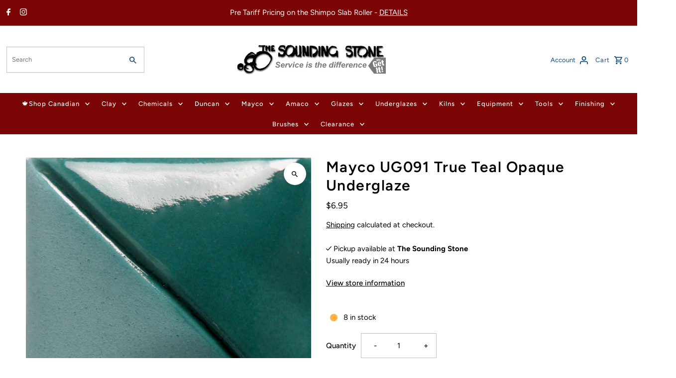

--- FILE ---
content_type: text/html; charset=utf-8
request_url: https://www.soundingstone.com/products/mayco-underglazes-opaque-underglazesug091-true-teal-opaque-underglaze-2-oz
body_size: 46336
content:
<!DOCTYPE html>
<html class="no-js" lang="en">
<head>
  <meta charset="utf-8" />
  <meta name="viewport" content="width=device-width,initial-scale=1,minimum-scale=1">

  <!-- Establish early connection to external domains -->
  <link rel="preconnect" href="https://cdn.shopify.com" crossorigin>
  <link rel="preconnect" href="https://fonts.shopify.com" crossorigin>
  <link rel="preconnect" href="https://monorail-edge.shopifysvc.com">
  <link rel="preconnect" href="//ajax.googleapis.com" crossorigin /><!-- Preload onDomain stylesheets and script libraries -->
  <link rel="preload" href="//www.soundingstone.com/cdn/shop/t/154/assets/stylesheet.css?v=37341324113050985331764297249" as="style">
  <link rel="preload" as="font" href="//www.soundingstone.com/cdn/fonts/figtree/figtree_n4.3c0838aba1701047e60be6a99a1b0a40ce9b8419.woff2" type="font/woff2" crossorigin>
  <link rel="preload" as="font" href="//www.soundingstone.com/cdn/fonts/figtree/figtree_n5.3b6b7df38aa5986536945796e1f947445832047c.woff2" type="font/woff2" crossorigin>
  <link rel="preload" as="font" href="//www.soundingstone.com/cdn/fonts/figtree/figtree_n6.9d1ea52bb49a0a86cfd1b0383d00f83d3fcc14de.woff2" type="font/woff2" crossorigin>
  <link rel="preload" href="//www.soundingstone.com/cdn/shop/t/154/assets/eventemitter3.min.js?v=27939738353326123541764297248" as="script"><link rel="preload" href="//www.soundingstone.com/cdn/shop/t/154/assets/vendor-video.js?v=112486824910932804751764297250" as="script"><link rel="preload" href="//www.soundingstone.com/cdn/shop/t/154/assets/theme.js?v=61448345647740846151764800480" as="script">

  <link rel="shortcut icon" href="//www.soundingstone.com/cdn/shop/files/android-chrome-192x192_2017_10_31_01_33_42_UTC_a5a002eb-3f5f-4230-9916-78bf8e6b6ff4.png?crop=center&height=32&v=1738548621&width=32" type="image/png" />
  <link rel="canonical" href="https://www.soundingstone.com/products/mayco-underglazes-opaque-underglazesug091-true-teal-opaque-underglaze-2-oz" /><title>Mayco UG091 True Teal Opaque Underglaze
 &ndash; Sounding Stone</title>
  <meta name="description" content="For use on clay or greenware: apply one or two coats and let dry and bisque fire to shelf cone 04. If desired, apply a clear or colored translucent glaze and fire to cone 06.  For use on bisque: apply one or two coats and let dry. Apply a clear or other colored translucent glaze and fire to cone 06.    " />

  




















<meta property="og:image" content="http://www.soundingstone.com/cdn/shop/products/UG-91lowres.jpg?v=1643775354&width=1024">
  <meta property="og:image:secure_url" content="https://www.soundingstone.com/cdn/shop/products/UG-91lowres.jpg?v=1643775354&width=1024">
  <meta property="og:image:width" content="600">
  <meta property="og:image:height" content="600">
<meta property="og:site_name" content="Sounding Stone">



  <meta name="twitter:card" content="summary">


  <meta name="twitter:site" content="@">



  <meta name="twitter:title" content="Mayco UG091 True Teal Opaque Underglaze">
  <meta name="twitter:description" content="For use on clay or greenware: apply one or two coats and let dry and bisque fire to shelf cone 04. If desired, apply a clear or colored translucent glaze and fire to cone 06. 
For use on bisque: apply">
  <meta name="twitter:image" content="https://www.soundingstone.com/cdn/shop/products/UG-91lowres.jpg?v=1643775354&width=1024">
  <meta name="twitter:image:width" content="480">
  <meta name="twitter:image:height" content="480">


  




















  <script type="application/ld+json">
   {
     "@context": "https://schema.org",
     "@type": "Product",
     "id": "mayco-underglazes-opaque-underglazesug091-true-teal-opaque-underglaze-2-oz",
     "url": "//products/mayco-underglazes-opaque-underglazesug091-true-teal-opaque-underglaze-2-oz",
     "image": "//www.soundingstone.com/cdn/shop/products/UG-91lowres.jpg?v=1643775354&width=1024",
     "name": "Mayco UG091 True Teal Opaque Underglaze",
     "brand": {
        "@type": "Brand",
        "name": "Mayco"
      },
     "description": "For use on clay or greenware: apply one or two coats and let dry and bisque fire to shelf cone 04. If desired, apply a clear or colored translucent glaze and fire to cone 06. 
For use on bisque: apply one or two coats and let dry. Apply a clear or other colored translucent glaze and fire to cone 06.
   
","sku": "40562739642473","gtin12": 097539352120,"offers": [
       




















       {
         "@type": "Offer",
         "price": "6.95",
         "priceCurrency": "CAD",
         "availability" : "http://schema.org/InStock",
         "priceValidUntil": "2030-01-01",
         "url": "/products/mayco-underglazes-opaque-underglazesug091-true-teal-opaque-underglaze-2-oz"
       },
       




















       {
         "@type": "Offer",
         "price": "6.95",
         "priceCurrency": "CAD",
         "availability" : "http://schema.org/InStock",
         "priceValidUntil": "2030-01-01",
         "url": "/products/mayco-underglazes-opaque-underglazesug091-true-teal-opaque-underglaze-2-oz"
       }
       
    ]}
  </script>


  <style data-shopify>
:root {
    --main-family: Figtree, sans-serif;
    --main-weight: 400;
    --main-style: normal;
    --nav-family: Figtree, sans-serif;
    --nav-weight: 500;
    --nav-style: normal;
    --heading-family: Figtree, sans-serif;
    --heading-weight: 600;
    --heading-style: normal;

    --announcement-size: 15px;
    --font-size: 15px;
    --h1-size: 30px;
    --h2-size: 24px;
    --h3-size: 20px;
    --h4-size: calc(var(--font-size) + 2px);
    --h5-size: calc(var(--font-size) + 1px);
    --nav-size: 13px;
    --border-weight: 3px;
    --top-bar-background: #7b0505;
    --top-bar-color: #ffffff;
    --top-bar-border: #f62323;
    --social-links: #454545;
    --header-background: #ffffff;
    --cart-links: #0c497b;
    --header-float-color: #ffffff;
    --background: #ffffff;
    --heading-color: #000000;
    --hero-color: #000000;
    --text-color: #000000;
    --sale-color: #bc0000;
    --dotted-color: #c2bfbf;
    --button-color: #000000;
    --button-text: #ffffff;
    --button-hover: #868585;
    --button-text-hover: #ffffff;
    --secondary-button-color: #868585;
    --secondary-button-text: #ffffff;
    --navigation: #7b0505;
    --nav-color: #ffffff;
    --nav-hover-color: #641212;
    --nav-hover-link-color: #ffffff;
    --new-background: #222222;
    --new-text: #ffffff;
    --sale-background: #af0000;
    --sale-text: #ffffff;
    --soldout-background: #222;
    --soldout-text: #ffffff;
    --footer-background: #ffffff;
    --footer-color: #000000;
    --footer-border: #000000;
    --error-msg-dark: #e81000;
    --error-msg-light: #ffeae8;
    --success-msg-dark: #007f5f;
    --success-msg-light: #e5fff8;
    --free-shipping-bg: #313131;
    --free-shipping-text: #fff;
    --error-color: #c60808;
    --error-color-light: #fdd0d0;
    --keyboard-focus-color: #9c9c9c;
    --keyboard-focus-border-style: dotted;
    --keyboard-focus-border-weight: 1;
    --icon-border-color: #e6e6e6;
    --thumbnail-slider-outline-color: #666666;
    --price-unit-price-color: #999999;
    --select-arrow-bg: url(//www.soundingstone.com/cdn/shop/t/154/assets/select-arrow.png?v=167392561326554341021764297248);
    --product-info-align: center;
    --color-filter-size: 18px;
    --color-body-text: var(--text-color);
    --color-body: var(--background);
    --color-bg: var(--background);
    --disabled-text: #808080;
    --section-padding: 55px;
    --button-border-radius: 12px;

    --star-active: rgb(0, 0, 0);
    --star-inactive: rgb(204, 204, 204);

    --section-background: #ffffff;
    --section-overlay-color: 0, 0, 0;
    --section-overlay-opacity: 0;
    --section-button-size: 15px;

    --age-text-color: #262b2c;
    --age-bg-color: #faf4e8;


  }
  @media (max-width: 740px) {
    :root {
      --font-size: calc(15px - (15px * 0.15));
      --nav-size: calc(13px - (13px * 0.15));
      --h1-size: calc(30px - (30px * 0.15));
      --h2-size: calc(24px - (24px * 0.15));
      --h3-size: calc(20px - (20px * 0.15));
    }
  }
</style>


  <link rel="stylesheet" href="//www.soundingstone.com/cdn/shop/t/154/assets/stylesheet.css?v=37341324113050985331764297249" type="text/css">

  <style>
  @font-face {
  font-family: Figtree;
  font-weight: 400;
  font-style: normal;
  font-display: swap;
  src: url("//www.soundingstone.com/cdn/fonts/figtree/figtree_n4.3c0838aba1701047e60be6a99a1b0a40ce9b8419.woff2") format("woff2"),
       url("//www.soundingstone.com/cdn/fonts/figtree/figtree_n4.c0575d1db21fc3821f17fd6617d3dee552312137.woff") format("woff");
}

  @font-face {
  font-family: Figtree;
  font-weight: 500;
  font-style: normal;
  font-display: swap;
  src: url("//www.soundingstone.com/cdn/fonts/figtree/figtree_n5.3b6b7df38aa5986536945796e1f947445832047c.woff2") format("woff2"),
       url("//www.soundingstone.com/cdn/fonts/figtree/figtree_n5.f26bf6dcae278b0ed902605f6605fa3338e81dab.woff") format("woff");
}

  @font-face {
  font-family: Figtree;
  font-weight: 600;
  font-style: normal;
  font-display: swap;
  src: url("//www.soundingstone.com/cdn/fonts/figtree/figtree_n6.9d1ea52bb49a0a86cfd1b0383d00f83d3fcc14de.woff2") format("woff2"),
       url("//www.soundingstone.com/cdn/fonts/figtree/figtree_n6.f0fcdea525a0e47b2ae4ab645832a8e8a96d31d3.woff") format("woff");
}

  @font-face {
  font-family: Figtree;
  font-weight: 700;
  font-style: normal;
  font-display: swap;
  src: url("//www.soundingstone.com/cdn/fonts/figtree/figtree_n7.2fd9bfe01586148e644724096c9d75e8c7a90e55.woff2") format("woff2"),
       url("//www.soundingstone.com/cdn/fonts/figtree/figtree_n7.ea05de92d862f9594794ab281c4c3a67501ef5fc.woff") format("woff");
}

  @font-face {
  font-family: Figtree;
  font-weight: 400;
  font-style: italic;
  font-display: swap;
  src: url("//www.soundingstone.com/cdn/fonts/figtree/figtree_i4.89f7a4275c064845c304a4cf8a4a586060656db2.woff2") format("woff2"),
       url("//www.soundingstone.com/cdn/fonts/figtree/figtree_i4.6f955aaaafc55a22ffc1f32ecf3756859a5ad3e2.woff") format("woff");
}

  @font-face {
  font-family: Figtree;
  font-weight: 700;
  font-style: italic;
  font-display: swap;
  src: url("//www.soundingstone.com/cdn/fonts/figtree/figtree_i7.06add7096a6f2ab742e09ec7e498115904eda1fe.woff2") format("woff2"),
       url("//www.soundingstone.com/cdn/fonts/figtree/figtree_i7.ee584b5fcaccdbb5518c0228158941f8df81b101.woff") format("woff");
}

  </style>

  <script>window.performance && window.performance.mark && window.performance.mark('shopify.content_for_header.start');</script><meta name="google-site-verification" content="-YmDDmNGdiD-C8Z4YYFgjvogbXkm1E741tKRq4Z-4dI">
<meta id="shopify-digital-wallet" name="shopify-digital-wallet" content="/10237667/digital_wallets/dialog">
<meta name="shopify-checkout-api-token" content="29196f0d5d218477384ff5c6419995d8">
<meta id="in-context-paypal-metadata" data-shop-id="10237667" data-venmo-supported="false" data-environment="production" data-locale="en_US" data-paypal-v4="true" data-currency="CAD">
<link rel="alternate" type="application/json+oembed" href="https://www.soundingstone.com/products/mayco-underglazes-opaque-underglazesug091-true-teal-opaque-underglaze-2-oz.oembed">
<script async="async" src="/checkouts/internal/preloads.js?locale=en-CA"></script>
<link rel="preconnect" href="https://shop.app" crossorigin="anonymous">
<script async="async" src="https://shop.app/checkouts/internal/preloads.js?locale=en-CA&shop_id=10237667" crossorigin="anonymous"></script>
<script id="apple-pay-shop-capabilities" type="application/json">{"shopId":10237667,"countryCode":"CA","currencyCode":"CAD","merchantCapabilities":["supports3DS"],"merchantId":"gid:\/\/shopify\/Shop\/10237667","merchantName":"Sounding Stone","requiredBillingContactFields":["postalAddress","email","phone"],"requiredShippingContactFields":["postalAddress","email","phone"],"shippingType":"shipping","supportedNetworks":["visa","masterCard","amex","discover","interac","jcb"],"total":{"type":"pending","label":"Sounding Stone","amount":"1.00"},"shopifyPaymentsEnabled":true,"supportsSubscriptions":true}</script>
<script id="shopify-features" type="application/json">{"accessToken":"29196f0d5d218477384ff5c6419995d8","betas":["rich-media-storefront-analytics"],"domain":"www.soundingstone.com","predictiveSearch":true,"shopId":10237667,"locale":"en"}</script>
<script>var Shopify = Shopify || {};
Shopify.shop = "evolve-sounding-stone.myshopify.com";
Shopify.locale = "en";
Shopify.currency = {"active":"CAD","rate":"1.0"};
Shopify.country = "CA";
Shopify.theme = {"name":"WClub-Polling Delay-AddToCart FIXED-PCF","id":138579509353,"schema_name":"Fashionopolism","schema_version":"9.2.0","theme_store_id":null,"role":"main"};
Shopify.theme.handle = "null";
Shopify.theme.style = {"id":null,"handle":null};
Shopify.cdnHost = "www.soundingstone.com/cdn";
Shopify.routes = Shopify.routes || {};
Shopify.routes.root = "/";</script>
<script type="module">!function(o){(o.Shopify=o.Shopify||{}).modules=!0}(window);</script>
<script>!function(o){function n(){var o=[];function n(){o.push(Array.prototype.slice.apply(arguments))}return n.q=o,n}var t=o.Shopify=o.Shopify||{};t.loadFeatures=n(),t.autoloadFeatures=n()}(window);</script>
<script>
  window.ShopifyPay = window.ShopifyPay || {};
  window.ShopifyPay.apiHost = "shop.app\/pay";
  window.ShopifyPay.redirectState = null;
</script>
<script id="shop-js-analytics" type="application/json">{"pageType":"product"}</script>
<script defer="defer" async type="module" src="//www.soundingstone.com/cdn/shopifycloud/shop-js/modules/v2/client.init-shop-cart-sync_C5BV16lS.en.esm.js"></script>
<script defer="defer" async type="module" src="//www.soundingstone.com/cdn/shopifycloud/shop-js/modules/v2/chunk.common_CygWptCX.esm.js"></script>
<script type="module">
  await import("//www.soundingstone.com/cdn/shopifycloud/shop-js/modules/v2/client.init-shop-cart-sync_C5BV16lS.en.esm.js");
await import("//www.soundingstone.com/cdn/shopifycloud/shop-js/modules/v2/chunk.common_CygWptCX.esm.js");

  window.Shopify.SignInWithShop?.initShopCartSync?.({"fedCMEnabled":true,"windoidEnabled":true});

</script>
<script defer="defer" async type="module" src="//www.soundingstone.com/cdn/shopifycloud/shop-js/modules/v2/client.payment-terms_CZxnsJam.en.esm.js"></script>
<script defer="defer" async type="module" src="//www.soundingstone.com/cdn/shopifycloud/shop-js/modules/v2/chunk.common_CygWptCX.esm.js"></script>
<script defer="defer" async type="module" src="//www.soundingstone.com/cdn/shopifycloud/shop-js/modules/v2/chunk.modal_D71HUcav.esm.js"></script>
<script type="module">
  await import("//www.soundingstone.com/cdn/shopifycloud/shop-js/modules/v2/client.payment-terms_CZxnsJam.en.esm.js");
await import("//www.soundingstone.com/cdn/shopifycloud/shop-js/modules/v2/chunk.common_CygWptCX.esm.js");
await import("//www.soundingstone.com/cdn/shopifycloud/shop-js/modules/v2/chunk.modal_D71HUcav.esm.js");

  
</script>
<script>
  window.Shopify = window.Shopify || {};
  if (!window.Shopify.featureAssets) window.Shopify.featureAssets = {};
  window.Shopify.featureAssets['shop-js'] = {"shop-cart-sync":["modules/v2/client.shop-cart-sync_ZFArdW7E.en.esm.js","modules/v2/chunk.common_CygWptCX.esm.js"],"init-fed-cm":["modules/v2/client.init-fed-cm_CmiC4vf6.en.esm.js","modules/v2/chunk.common_CygWptCX.esm.js"],"shop-button":["modules/v2/client.shop-button_tlx5R9nI.en.esm.js","modules/v2/chunk.common_CygWptCX.esm.js"],"shop-cash-offers":["modules/v2/client.shop-cash-offers_DOA2yAJr.en.esm.js","modules/v2/chunk.common_CygWptCX.esm.js","modules/v2/chunk.modal_D71HUcav.esm.js"],"init-windoid":["modules/v2/client.init-windoid_sURxWdc1.en.esm.js","modules/v2/chunk.common_CygWptCX.esm.js"],"shop-toast-manager":["modules/v2/client.shop-toast-manager_ClPi3nE9.en.esm.js","modules/v2/chunk.common_CygWptCX.esm.js"],"init-shop-email-lookup-coordinator":["modules/v2/client.init-shop-email-lookup-coordinator_B8hsDcYM.en.esm.js","modules/v2/chunk.common_CygWptCX.esm.js"],"init-shop-cart-sync":["modules/v2/client.init-shop-cart-sync_C5BV16lS.en.esm.js","modules/v2/chunk.common_CygWptCX.esm.js"],"avatar":["modules/v2/client.avatar_BTnouDA3.en.esm.js"],"pay-button":["modules/v2/client.pay-button_FdsNuTd3.en.esm.js","modules/v2/chunk.common_CygWptCX.esm.js"],"init-customer-accounts":["modules/v2/client.init-customer-accounts_DxDtT_ad.en.esm.js","modules/v2/client.shop-login-button_C5VAVYt1.en.esm.js","modules/v2/chunk.common_CygWptCX.esm.js","modules/v2/chunk.modal_D71HUcav.esm.js"],"init-shop-for-new-customer-accounts":["modules/v2/client.init-shop-for-new-customer-accounts_ChsxoAhi.en.esm.js","modules/v2/client.shop-login-button_C5VAVYt1.en.esm.js","modules/v2/chunk.common_CygWptCX.esm.js","modules/v2/chunk.modal_D71HUcav.esm.js"],"shop-login-button":["modules/v2/client.shop-login-button_C5VAVYt1.en.esm.js","modules/v2/chunk.common_CygWptCX.esm.js","modules/v2/chunk.modal_D71HUcav.esm.js"],"init-customer-accounts-sign-up":["modules/v2/client.init-customer-accounts-sign-up_CPSyQ0Tj.en.esm.js","modules/v2/client.shop-login-button_C5VAVYt1.en.esm.js","modules/v2/chunk.common_CygWptCX.esm.js","modules/v2/chunk.modal_D71HUcav.esm.js"],"shop-follow-button":["modules/v2/client.shop-follow-button_Cva4Ekp9.en.esm.js","modules/v2/chunk.common_CygWptCX.esm.js","modules/v2/chunk.modal_D71HUcav.esm.js"],"checkout-modal":["modules/v2/client.checkout-modal_BPM8l0SH.en.esm.js","modules/v2/chunk.common_CygWptCX.esm.js","modules/v2/chunk.modal_D71HUcav.esm.js"],"lead-capture":["modules/v2/client.lead-capture_Bi8yE_yS.en.esm.js","modules/v2/chunk.common_CygWptCX.esm.js","modules/v2/chunk.modal_D71HUcav.esm.js"],"shop-login":["modules/v2/client.shop-login_D6lNrXab.en.esm.js","modules/v2/chunk.common_CygWptCX.esm.js","modules/v2/chunk.modal_D71HUcav.esm.js"],"payment-terms":["modules/v2/client.payment-terms_CZxnsJam.en.esm.js","modules/v2/chunk.common_CygWptCX.esm.js","modules/v2/chunk.modal_D71HUcav.esm.js"]};
</script>
<script>(function() {
  var isLoaded = false;
  function asyncLoad() {
    if (isLoaded) return;
    isLoaded = true;
    var urls = ["https:\/\/cdn.logbase.io\/lb-upsell-wrapper.js?shop=evolve-sounding-stone.myshopify.com","https:\/\/chimpstatic.com\/mcjs-connected\/js\/users\/92d8fda0c2374b2f851c13a3b\/e3ec4f185469ea738ef64c766.js?shop=evolve-sounding-stone.myshopify.com","https:\/\/searchanise-ef84.kxcdn.com\/widgets\/shopify\/init.js?a=1C4o3k8A0Y\u0026shop=evolve-sounding-stone.myshopify.com"];
    for (var i = 0; i < urls.length; i++) {
      var s = document.createElement('script');
      s.type = 'text/javascript';
      s.async = true;
      s.src = urls[i];
      var x = document.getElementsByTagName('script')[0];
      x.parentNode.insertBefore(s, x);
    }
  };
  if(window.attachEvent) {
    window.attachEvent('onload', asyncLoad);
  } else {
    window.addEventListener('load', asyncLoad, false);
  }
})();</script>
<script id="__st">var __st={"a":10237667,"offset":-21600,"reqid":"2b930d20-e8b0-4450-adfa-3288b0a7a286-1768782610","pageurl":"www.soundingstone.com\/products\/mayco-underglazes-opaque-underglazesug091-true-teal-opaque-underglaze-2-oz","u":"2be8b7a39d48","p":"product","rtyp":"product","rid":3374279748};</script>
<script>window.ShopifyPaypalV4VisibilityTracking = true;</script>
<script id="form-persister">!function(){'use strict';const t='contact',e='new_comment',n=[[t,t],['blogs',e],['comments',e],[t,'customer']],o='password',r='form_key',c=['recaptcha-v3-token','g-recaptcha-response','h-captcha-response',o],s=()=>{try{return window.sessionStorage}catch{return}},i='__shopify_v',u=t=>t.elements[r],a=function(){const t=[...n].map((([t,e])=>`form[action*='/${t}']:not([data-nocaptcha='true']) input[name='form_type'][value='${e}']`)).join(',');var e;return e=t,()=>e?[...document.querySelectorAll(e)].map((t=>t.form)):[]}();function m(t){const e=u(t);a().includes(t)&&(!e||!e.value)&&function(t){try{if(!s())return;!function(t){const e=s();if(!e)return;const n=u(t);if(!n)return;const o=n.value;o&&e.removeItem(o)}(t);const e=Array.from(Array(32),(()=>Math.random().toString(36)[2])).join('');!function(t,e){u(t)||t.append(Object.assign(document.createElement('input'),{type:'hidden',name:r})),t.elements[r].value=e}(t,e),function(t,e){const n=s();if(!n)return;const r=[...t.querySelectorAll(`input[type='${o}']`)].map((({name:t})=>t)),u=[...c,...r],a={};for(const[o,c]of new FormData(t).entries())u.includes(o)||(a[o]=c);n.setItem(e,JSON.stringify({[i]:1,action:t.action,data:a}))}(t,e)}catch(e){console.error('failed to persist form',e)}}(t)}const f=t=>{if('true'===t.dataset.persistBound)return;const e=function(t,e){const n=function(t){return'function'==typeof t.submit?t.submit:HTMLFormElement.prototype.submit}(t).bind(t);return function(){let t;return()=>{t||(t=!0,(()=>{try{e(),n()}catch(t){(t=>{console.error('form submit failed',t)})(t)}})(),setTimeout((()=>t=!1),250))}}()}(t,(()=>{m(t)}));!function(t,e){if('function'==typeof t.submit&&'function'==typeof e)try{t.submit=e}catch{}}(t,e),t.addEventListener('submit',(t=>{t.preventDefault(),e()})),t.dataset.persistBound='true'};!function(){function t(t){const e=(t=>{const e=t.target;return e instanceof HTMLFormElement?e:e&&e.form})(t);e&&m(e)}document.addEventListener('submit',t),document.addEventListener('DOMContentLoaded',(()=>{const e=a();for(const t of e)f(t);var n;n=document.body,new window.MutationObserver((t=>{for(const e of t)if('childList'===e.type&&e.addedNodes.length)for(const t of e.addedNodes)1===t.nodeType&&'FORM'===t.tagName&&a().includes(t)&&f(t)})).observe(n,{childList:!0,subtree:!0,attributes:!1}),document.removeEventListener('submit',t)}))}()}();</script>
<script integrity="sha256-4kQ18oKyAcykRKYeNunJcIwy7WH5gtpwJnB7kiuLZ1E=" data-source-attribution="shopify.loadfeatures" defer="defer" src="//www.soundingstone.com/cdn/shopifycloud/storefront/assets/storefront/load_feature-a0a9edcb.js" crossorigin="anonymous"></script>
<script crossorigin="anonymous" defer="defer" src="//www.soundingstone.com/cdn/shopifycloud/storefront/assets/shopify_pay/storefront-65b4c6d7.js?v=20250812"></script>
<script data-source-attribution="shopify.dynamic_checkout.dynamic.init">var Shopify=Shopify||{};Shopify.PaymentButton=Shopify.PaymentButton||{isStorefrontPortableWallets:!0,init:function(){window.Shopify.PaymentButton.init=function(){};var t=document.createElement("script");t.src="https://www.soundingstone.com/cdn/shopifycloud/portable-wallets/latest/portable-wallets.en.js",t.type="module",document.head.appendChild(t)}};
</script>
<script data-source-attribution="shopify.dynamic_checkout.buyer_consent">
  function portableWalletsHideBuyerConsent(e){var t=document.getElementById("shopify-buyer-consent"),n=document.getElementById("shopify-subscription-policy-button");t&&n&&(t.classList.add("hidden"),t.setAttribute("aria-hidden","true"),n.removeEventListener("click",e))}function portableWalletsShowBuyerConsent(e){var t=document.getElementById("shopify-buyer-consent"),n=document.getElementById("shopify-subscription-policy-button");t&&n&&(t.classList.remove("hidden"),t.removeAttribute("aria-hidden"),n.addEventListener("click",e))}window.Shopify?.PaymentButton&&(window.Shopify.PaymentButton.hideBuyerConsent=portableWalletsHideBuyerConsent,window.Shopify.PaymentButton.showBuyerConsent=portableWalletsShowBuyerConsent);
</script>
<script data-source-attribution="shopify.dynamic_checkout.cart.bootstrap">document.addEventListener("DOMContentLoaded",(function(){function t(){return document.querySelector("shopify-accelerated-checkout-cart, shopify-accelerated-checkout")}if(t())Shopify.PaymentButton.init();else{new MutationObserver((function(e,n){t()&&(Shopify.PaymentButton.init(),n.disconnect())})).observe(document.body,{childList:!0,subtree:!0})}}));
</script>
<script id='scb4127' type='text/javascript' async='' src='https://www.soundingstone.com/cdn/shopifycloud/privacy-banner/storefront-banner.js'></script><link id="shopify-accelerated-checkout-styles" rel="stylesheet" media="screen" href="https://www.soundingstone.com/cdn/shopifycloud/portable-wallets/latest/accelerated-checkout-backwards-compat.css" crossorigin="anonymous">
<style id="shopify-accelerated-checkout-cart">
        #shopify-buyer-consent {
  margin-top: 1em;
  display: inline-block;
  width: 100%;
}

#shopify-buyer-consent.hidden {
  display: none;
}

#shopify-subscription-policy-button {
  background: none;
  border: none;
  padding: 0;
  text-decoration: underline;
  font-size: inherit;
  cursor: pointer;
}

#shopify-subscription-policy-button::before {
  box-shadow: none;
}

      </style>

<script>window.performance && window.performance.mark && window.performance.mark('shopify.content_for_header.end');</script>

<!-- BEGIN app block: shopify://apps/dr-cart-shipping-rates/blocks/instant-load/6fdcf202-26c0-4288-be36-8b389f5d262c --><!-- For self-installation -->
<script>(() => {const installerKey = 'docapp-shipping-auto-install'; const urlParams = new URLSearchParams(window.location.search); if (urlParams.get(installerKey)) {window.sessionStorage.setItem(installerKey, JSON.stringify({integrationId: urlParams.get('docapp-integration-id'), divClass: urlParams.get('docapp-install-class'), check: urlParams.get('docapp-check')}));}})();</script>
<script>(() => {const previewKey = 'docapp-shipping-test'; const urlParams = new URLSearchParams(window.location.search); if (urlParams.get(previewKey)) {window.sessionStorage.setItem(previewKey, JSON.stringify({active: true, integrationId: urlParams.get('docapp-shipping-inst-test')}));}})();</script>
<script>window.cartShippingCalculatorProAppBlock = true;</script>

<!-- App speed-up -->
<script id="docapp-shipping-speedup">
    (() => { if (window.cartShippingCalculatorProAppLoaded) return; let script = document.createElement('script'); script.src = "https://d1an1e2qw504lz.cloudfront.net/shop/js/cart-shipping-calculator-pro.min.js?shop=evolve-sounding-stone.myshopify.com"; document.getElementById('docapp-shipping-speedup').after(script); })();
</script>


<!-- END app block --><!-- BEGIN app block: shopify://apps/oxi-social-login/blocks/social-login-embed/24ad60bc-8f09-42fa-807e-e5eda0fdae17 -->



<!-- END app block --><!-- BEGIN app block: shopify://apps/seo-expert-pro-seo-optimizer/blocks/app-embed/2704e030-254f-4733-85d6-289e87c72edd -->
<!-- BEGIN app snippet: evm-seo --><!-- ============================= SEO Expert Pro ============================= -->
<title>Mayco UG091 True Teal Opaque Underglaze</title>


  <meta name="description" content="For use on clay or greenware: apply one or two coats and let dry and bisque fire to shelf cone 04. If desired, apply a clear or colored translucent glaze and fire to cone 06.  For use on bisque: apply one or two coats and let dry. Apply a clear or other colored translucent glaze and fire to cone 06.    " />


<meta http-equiv="cache-control" content="max-age=0" />
<meta http-equiv="cache-control" content="no-cache" />
<meta http-equiv="expires" content="0" />
<meta http-equiv="expires" content="Tue, 01 Jan 2000 1:00:00 GMT" />
<meta http-equiv="pragma" content="no-cache" />

<script type="application/ld+json">
{
  "@context": "http://schema.org",
  "@type": "Organization",
  "name": "Sounding Stone",
  "url": "https://www.soundingstone.com"
}
</script>

<script type="application/ld+json">
{
  "@context": "http://schema.org",
  "@type": "WebSite",
  "url": "https://www.soundingstone.com",
  "potentialAction": {
    "@type": "SearchAction",
    "target": "https://www.soundingstone.com/search?q={query}",
    "query-input": "required name=query"
  }
}
</script>





<script type="application/ld+json">
{
  "@context": "http://schema.org/",
  "@type": "Product","gtin12": "097539352120",
  "productId": "097539352120","url": "https://www.soundingstone.com/products/mayco-underglazes-opaque-underglazesug091-true-teal-opaque-underglaze-2-oz",
  "name": "Mayco UG091 True Teal Opaque Underglaze",
  "image": "https://www.soundingstone.com/cdn/shop/products/UG-91lowres.jpg?v=1643775354&width=800",
  "description": "For use on clay or greenware: apply one or two coats and let dry and bisque fire to shelf cone 04. If desired, apply a clear or colored translucent glaze and fire to cone 06. \nFor use on bisque: apply one or two coats and let dry. Apply a clear or other colored translucent glaze and fire to cone 06.\n   \n",
  "brand": {
    "name": "Mayco"
  },"weight": "0.12kg","offers": [
    {
      "@type": "Offer","gtin12": "097539352120","priceCurrency": "CAD",
      "price": "6.95",
      "priceValidUntil": "2026-04-18",
      "availability": "http://schema.org/InStock",
      "itemCondition": "http://schema.org/NewCondition","name": "2 oz","url": "https://www.soundingstone.com/products/mayco-underglazes-opaque-underglazesug091-true-teal-opaque-underglaze-2-oz?variant=40562739642473",
      "seller": {
        "@type": "Organization",
        "name": "Sounding Stone"
      }
    }, {
      "@type": "Offer","gtin12": "097539351550","priceCurrency": "CAD",
      "price": "29.35",
      "priceValidUntil": "2026-04-18",
      "availability": "http://schema.org/InStock",
      "itemCondition": "http://schema.org/NewCondition","name": "Pint","url": "https://www.soundingstone.com/products/mayco-underglazes-opaque-underglazesug091-true-teal-opaque-underglaze-2-oz?variant=40562739675241",
      "seller": {
        "@type": "Organization",
        "name": "Sounding Stone"
      }
    }
  ]
}
</script>

<!-- END app snippet -->

<!-- END app block --><script src="https://cdn.shopify.com/extensions/1f805629-c1d3-44c5-afa0-f2ef641295ef/booster-page-speed-optimizer-1/assets/speed-embed.js" type="text/javascript" defer="defer"></script>
<script src="https://cdn.shopify.com/extensions/019b7cd0-6587-73c3-9937-bcc2249fa2c4/lb-upsell-227/assets/lb-selleasy.js" type="text/javascript" defer="defer"></script>
<link href="https://monorail-edge.shopifysvc.com" rel="dns-prefetch">
<script>(function(){if ("sendBeacon" in navigator && "performance" in window) {try {var session_token_from_headers = performance.getEntriesByType('navigation')[0].serverTiming.find(x => x.name == '_s').description;} catch {var session_token_from_headers = undefined;}var session_cookie_matches = document.cookie.match(/_shopify_s=([^;]*)/);var session_token_from_cookie = session_cookie_matches && session_cookie_matches.length === 2 ? session_cookie_matches[1] : "";var session_token = session_token_from_headers || session_token_from_cookie || "";function handle_abandonment_event(e) {var entries = performance.getEntries().filter(function(entry) {return /monorail-edge.shopifysvc.com/.test(entry.name);});if (!window.abandonment_tracked && entries.length === 0) {window.abandonment_tracked = true;var currentMs = Date.now();var navigation_start = performance.timing.navigationStart;var payload = {shop_id: 10237667,url: window.location.href,navigation_start,duration: currentMs - navigation_start,session_token,page_type: "product"};window.navigator.sendBeacon("https://monorail-edge.shopifysvc.com/v1/produce", JSON.stringify({schema_id: "online_store_buyer_site_abandonment/1.1",payload: payload,metadata: {event_created_at_ms: currentMs,event_sent_at_ms: currentMs}}));}}window.addEventListener('pagehide', handle_abandonment_event);}}());</script>
<script id="web-pixels-manager-setup">(function e(e,d,r,n,o){if(void 0===o&&(o={}),!Boolean(null===(a=null===(i=window.Shopify)||void 0===i?void 0:i.analytics)||void 0===a?void 0:a.replayQueue)){var i,a;window.Shopify=window.Shopify||{};var t=window.Shopify;t.analytics=t.analytics||{};var s=t.analytics;s.replayQueue=[],s.publish=function(e,d,r){return s.replayQueue.push([e,d,r]),!0};try{self.performance.mark("wpm:start")}catch(e){}var l=function(){var e={modern:/Edge?\/(1{2}[4-9]|1[2-9]\d|[2-9]\d{2}|\d{4,})\.\d+(\.\d+|)|Firefox\/(1{2}[4-9]|1[2-9]\d|[2-9]\d{2}|\d{4,})\.\d+(\.\d+|)|Chrom(ium|e)\/(9{2}|\d{3,})\.\d+(\.\d+|)|(Maci|X1{2}).+ Version\/(15\.\d+|(1[6-9]|[2-9]\d|\d{3,})\.\d+)([,.]\d+|)( \(\w+\)|)( Mobile\/\w+|) Safari\/|Chrome.+OPR\/(9{2}|\d{3,})\.\d+\.\d+|(CPU[ +]OS|iPhone[ +]OS|CPU[ +]iPhone|CPU IPhone OS|CPU iPad OS)[ +]+(15[._]\d+|(1[6-9]|[2-9]\d|\d{3,})[._]\d+)([._]\d+|)|Android:?[ /-](13[3-9]|1[4-9]\d|[2-9]\d{2}|\d{4,})(\.\d+|)(\.\d+|)|Android.+Firefox\/(13[5-9]|1[4-9]\d|[2-9]\d{2}|\d{4,})\.\d+(\.\d+|)|Android.+Chrom(ium|e)\/(13[3-9]|1[4-9]\d|[2-9]\d{2}|\d{4,})\.\d+(\.\d+|)|SamsungBrowser\/([2-9]\d|\d{3,})\.\d+/,legacy:/Edge?\/(1[6-9]|[2-9]\d|\d{3,})\.\d+(\.\d+|)|Firefox\/(5[4-9]|[6-9]\d|\d{3,})\.\d+(\.\d+|)|Chrom(ium|e)\/(5[1-9]|[6-9]\d|\d{3,})\.\d+(\.\d+|)([\d.]+$|.*Safari\/(?![\d.]+ Edge\/[\d.]+$))|(Maci|X1{2}).+ Version\/(10\.\d+|(1[1-9]|[2-9]\d|\d{3,})\.\d+)([,.]\d+|)( \(\w+\)|)( Mobile\/\w+|) Safari\/|Chrome.+OPR\/(3[89]|[4-9]\d|\d{3,})\.\d+\.\d+|(CPU[ +]OS|iPhone[ +]OS|CPU[ +]iPhone|CPU IPhone OS|CPU iPad OS)[ +]+(10[._]\d+|(1[1-9]|[2-9]\d|\d{3,})[._]\d+)([._]\d+|)|Android:?[ /-](13[3-9]|1[4-9]\d|[2-9]\d{2}|\d{4,})(\.\d+|)(\.\d+|)|Mobile Safari.+OPR\/([89]\d|\d{3,})\.\d+\.\d+|Android.+Firefox\/(13[5-9]|1[4-9]\d|[2-9]\d{2}|\d{4,})\.\d+(\.\d+|)|Android.+Chrom(ium|e)\/(13[3-9]|1[4-9]\d|[2-9]\d{2}|\d{4,})\.\d+(\.\d+|)|Android.+(UC? ?Browser|UCWEB|U3)[ /]?(15\.([5-9]|\d{2,})|(1[6-9]|[2-9]\d|\d{3,})\.\d+)\.\d+|SamsungBrowser\/(5\.\d+|([6-9]|\d{2,})\.\d+)|Android.+MQ{2}Browser\/(14(\.(9|\d{2,})|)|(1[5-9]|[2-9]\d|\d{3,})(\.\d+|))(\.\d+|)|K[Aa][Ii]OS\/(3\.\d+|([4-9]|\d{2,})\.\d+)(\.\d+|)/},d=e.modern,r=e.legacy,n=navigator.userAgent;return n.match(d)?"modern":n.match(r)?"legacy":"unknown"}(),u="modern"===l?"modern":"legacy",c=(null!=n?n:{modern:"",legacy:""})[u],f=function(e){return[e.baseUrl,"/wpm","/b",e.hashVersion,"modern"===e.buildTarget?"m":"l",".js"].join("")}({baseUrl:d,hashVersion:r,buildTarget:u}),m=function(e){var d=e.version,r=e.bundleTarget,n=e.surface,o=e.pageUrl,i=e.monorailEndpoint;return{emit:function(e){var a=e.status,t=e.errorMsg,s=(new Date).getTime(),l=JSON.stringify({metadata:{event_sent_at_ms:s},events:[{schema_id:"web_pixels_manager_load/3.1",payload:{version:d,bundle_target:r,page_url:o,status:a,surface:n,error_msg:t},metadata:{event_created_at_ms:s}}]});if(!i)return console&&console.warn&&console.warn("[Web Pixels Manager] No Monorail endpoint provided, skipping logging."),!1;try{return self.navigator.sendBeacon.bind(self.navigator)(i,l)}catch(e){}var u=new XMLHttpRequest;try{return u.open("POST",i,!0),u.setRequestHeader("Content-Type","text/plain"),u.send(l),!0}catch(e){return console&&console.warn&&console.warn("[Web Pixels Manager] Got an unhandled error while logging to Monorail."),!1}}}}({version:r,bundleTarget:l,surface:e.surface,pageUrl:self.location.href,monorailEndpoint:e.monorailEndpoint});try{o.browserTarget=l,function(e){var d=e.src,r=e.async,n=void 0===r||r,o=e.onload,i=e.onerror,a=e.sri,t=e.scriptDataAttributes,s=void 0===t?{}:t,l=document.createElement("script"),u=document.querySelector("head"),c=document.querySelector("body");if(l.async=n,l.src=d,a&&(l.integrity=a,l.crossOrigin="anonymous"),s)for(var f in s)if(Object.prototype.hasOwnProperty.call(s,f))try{l.dataset[f]=s[f]}catch(e){}if(o&&l.addEventListener("load",o),i&&l.addEventListener("error",i),u)u.appendChild(l);else{if(!c)throw new Error("Did not find a head or body element to append the script");c.appendChild(l)}}({src:f,async:!0,onload:function(){if(!function(){var e,d;return Boolean(null===(d=null===(e=window.Shopify)||void 0===e?void 0:e.analytics)||void 0===d?void 0:d.initialized)}()){var d=window.webPixelsManager.init(e)||void 0;if(d){var r=window.Shopify.analytics;r.replayQueue.forEach((function(e){var r=e[0],n=e[1],o=e[2];d.publishCustomEvent(r,n,o)})),r.replayQueue=[],r.publish=d.publishCustomEvent,r.visitor=d.visitor,r.initialized=!0}}},onerror:function(){return m.emit({status:"failed",errorMsg:"".concat(f," has failed to load")})},sri:function(e){var d=/^sha384-[A-Za-z0-9+/=]+$/;return"string"==typeof e&&d.test(e)}(c)?c:"",scriptDataAttributes:o}),m.emit({status:"loading"})}catch(e){m.emit({status:"failed",errorMsg:(null==e?void 0:e.message)||"Unknown error"})}}})({shopId: 10237667,storefrontBaseUrl: "https://www.soundingstone.com",extensionsBaseUrl: "https://extensions.shopifycdn.com/cdn/shopifycloud/web-pixels-manager",monorailEndpoint: "https://monorail-edge.shopifysvc.com/unstable/produce_batch",surface: "storefront-renderer",enabledBetaFlags: ["2dca8a86"],webPixelsConfigList: [{"id":"284754025","configuration":"{\"config\":\"{\\\"pixel_id\\\":\\\"G-58PV0KEBW2\\\",\\\"target_country\\\":\\\"CA\\\",\\\"gtag_events\\\":[{\\\"type\\\":\\\"search\\\",\\\"action_label\\\":[\\\"G-58PV0KEBW2\\\",\\\"AW-831273923\\\/LciyCMSbzokBEMP3sIwD\\\"]},{\\\"type\\\":\\\"begin_checkout\\\",\\\"action_label\\\":[\\\"G-58PV0KEBW2\\\",\\\"AW-831273923\\\/LQXTCMGbzokBEMP3sIwD\\\"]},{\\\"type\\\":\\\"view_item\\\",\\\"action_label\\\":[\\\"G-58PV0KEBW2\\\",\\\"AW-831273923\\\/V1kgCLubzokBEMP3sIwD\\\",\\\"MC-NT5XQ9T9Q5\\\"]},{\\\"type\\\":\\\"purchase\\\",\\\"action_label\\\":[\\\"G-58PV0KEBW2\\\",\\\"AW-831273923\\\/KlQlCLibzokBEMP3sIwD\\\",\\\"MC-NT5XQ9T9Q5\\\"]},{\\\"type\\\":\\\"page_view\\\",\\\"action_label\\\":[\\\"G-58PV0KEBW2\\\",\\\"AW-831273923\\\/xzSgCLWbzokBEMP3sIwD\\\",\\\"MC-NT5XQ9T9Q5\\\"]},{\\\"type\\\":\\\"add_payment_info\\\",\\\"action_label\\\":[\\\"G-58PV0KEBW2\\\",\\\"AW-831273923\\\/zXj8CMebzokBEMP3sIwD\\\"]},{\\\"type\\\":\\\"add_to_cart\\\",\\\"action_label\\\":[\\\"G-58PV0KEBW2\\\",\\\"AW-831273923\\\/eXw5CL6bzokBEMP3sIwD\\\"]}],\\\"enable_monitoring_mode\\\":false}\"}","eventPayloadVersion":"v1","runtimeContext":"OPEN","scriptVersion":"b2a88bafab3e21179ed38636efcd8a93","type":"APP","apiClientId":1780363,"privacyPurposes":[],"dataSharingAdjustments":{"protectedCustomerApprovalScopes":["read_customer_address","read_customer_email","read_customer_name","read_customer_personal_data","read_customer_phone"]}},{"id":"154697833","configuration":"{\"pixel_id\":\"2732890740288743\",\"pixel_type\":\"facebook_pixel\",\"metaapp_system_user_token\":\"-\"}","eventPayloadVersion":"v1","runtimeContext":"OPEN","scriptVersion":"ca16bc87fe92b6042fbaa3acc2fbdaa6","type":"APP","apiClientId":2329312,"privacyPurposes":["ANALYTICS","MARKETING","SALE_OF_DATA"],"dataSharingAdjustments":{"protectedCustomerApprovalScopes":["read_customer_address","read_customer_email","read_customer_name","read_customer_personal_data","read_customer_phone"]}},{"id":"98566249","configuration":"{\"accountID\":\"selleasy-metrics-track\"}","eventPayloadVersion":"v1","runtimeContext":"STRICT","scriptVersion":"5aac1f99a8ca74af74cea751ede503d2","type":"APP","apiClientId":5519923,"privacyPurposes":[],"dataSharingAdjustments":{"protectedCustomerApprovalScopes":["read_customer_email","read_customer_name","read_customer_personal_data"]}},{"id":"21889129","configuration":"{\"apiKey\":\"1C4o3k8A0Y\", \"host\":\"searchserverapi.com\"}","eventPayloadVersion":"v1","runtimeContext":"STRICT","scriptVersion":"5559ea45e47b67d15b30b79e7c6719da","type":"APP","apiClientId":578825,"privacyPurposes":["ANALYTICS"],"dataSharingAdjustments":{"protectedCustomerApprovalScopes":["read_customer_personal_data"]}},{"id":"shopify-app-pixel","configuration":"{}","eventPayloadVersion":"v1","runtimeContext":"STRICT","scriptVersion":"0450","apiClientId":"shopify-pixel","type":"APP","privacyPurposes":["ANALYTICS","MARKETING"]},{"id":"shopify-custom-pixel","eventPayloadVersion":"v1","runtimeContext":"LAX","scriptVersion":"0450","apiClientId":"shopify-pixel","type":"CUSTOM","privacyPurposes":["ANALYTICS","MARKETING"]}],isMerchantRequest: false,initData: {"shop":{"name":"Sounding Stone","paymentSettings":{"currencyCode":"CAD"},"myshopifyDomain":"evolve-sounding-stone.myshopify.com","countryCode":"CA","storefrontUrl":"https:\/\/www.soundingstone.com"},"customer":null,"cart":null,"checkout":null,"productVariants":[{"price":{"amount":6.95,"currencyCode":"CAD"},"product":{"title":"Mayco UG091 True Teal Opaque Underglaze","vendor":"Mayco","id":"3374279748","untranslatedTitle":"Mayco UG091 True Teal Opaque Underglaze","url":"\/products\/mayco-underglazes-opaque-underglazesug091-true-teal-opaque-underglaze-2-oz","type":""},"id":"40562739642473","image":{"src":"\/\/www.soundingstone.com\/cdn\/shop\/products\/UG-91lowres.jpg?v=1643775354"},"sku":"","title":"2 oz","untranslatedTitle":"2 oz"},{"price":{"amount":29.35,"currencyCode":"CAD"},"product":{"title":"Mayco UG091 True Teal Opaque Underglaze","vendor":"Mayco","id":"3374279748","untranslatedTitle":"Mayco UG091 True Teal Opaque Underglaze","url":"\/products\/mayco-underglazes-opaque-underglazesug091-true-teal-opaque-underglaze-2-oz","type":""},"id":"40562739675241","image":{"src":"\/\/www.soundingstone.com\/cdn\/shop\/products\/UG-91lowres.jpg?v=1643775354"},"sku":"","title":"Pint","untranslatedTitle":"Pint"}],"purchasingCompany":null},},"https://www.soundingstone.com/cdn","fcfee988w5aeb613cpc8e4bc33m6693e112",{"modern":"","legacy":""},{"shopId":"10237667","storefrontBaseUrl":"https:\/\/www.soundingstone.com","extensionBaseUrl":"https:\/\/extensions.shopifycdn.com\/cdn\/shopifycloud\/web-pixels-manager","surface":"storefront-renderer","enabledBetaFlags":"[\"2dca8a86\"]","isMerchantRequest":"false","hashVersion":"fcfee988w5aeb613cpc8e4bc33m6693e112","publish":"custom","events":"[[\"page_viewed\",{}],[\"product_viewed\",{\"productVariant\":{\"price\":{\"amount\":6.95,\"currencyCode\":\"CAD\"},\"product\":{\"title\":\"Mayco UG091 True Teal Opaque Underglaze\",\"vendor\":\"Mayco\",\"id\":\"3374279748\",\"untranslatedTitle\":\"Mayco UG091 True Teal Opaque Underglaze\",\"url\":\"\/products\/mayco-underglazes-opaque-underglazesug091-true-teal-opaque-underglaze-2-oz\",\"type\":\"\"},\"id\":\"40562739642473\",\"image\":{\"src\":\"\/\/www.soundingstone.com\/cdn\/shop\/products\/UG-91lowres.jpg?v=1643775354\"},\"sku\":\"\",\"title\":\"2 oz\",\"untranslatedTitle\":\"2 oz\"}}]]"});</script><script>
  window.ShopifyAnalytics = window.ShopifyAnalytics || {};
  window.ShopifyAnalytics.meta = window.ShopifyAnalytics.meta || {};
  window.ShopifyAnalytics.meta.currency = 'CAD';
  var meta = {"product":{"id":3374279748,"gid":"gid:\/\/shopify\/Product\/3374279748","vendor":"Mayco","type":"","handle":"mayco-underglazes-opaque-underglazesug091-true-teal-opaque-underglaze-2-oz","variants":[{"id":40562739642473,"price":695,"name":"Mayco UG091 True Teal Opaque Underglaze - 2 oz","public_title":"2 oz","sku":""},{"id":40562739675241,"price":2935,"name":"Mayco UG091 True Teal Opaque Underglaze - Pint","public_title":"Pint","sku":""}],"remote":false},"page":{"pageType":"product","resourceType":"product","resourceId":3374279748,"requestId":"2b930d20-e8b0-4450-adfa-3288b0a7a286-1768782610"}};
  for (var attr in meta) {
    window.ShopifyAnalytics.meta[attr] = meta[attr];
  }
</script>
<script class="analytics">
  (function () {
    var customDocumentWrite = function(content) {
      var jquery = null;

      if (window.jQuery) {
        jquery = window.jQuery;
      } else if (window.Checkout && window.Checkout.$) {
        jquery = window.Checkout.$;
      }

      if (jquery) {
        jquery('body').append(content);
      }
    };

    var hasLoggedConversion = function(token) {
      if (token) {
        return document.cookie.indexOf('loggedConversion=' + token) !== -1;
      }
      return false;
    }

    var setCookieIfConversion = function(token) {
      if (token) {
        var twoMonthsFromNow = new Date(Date.now());
        twoMonthsFromNow.setMonth(twoMonthsFromNow.getMonth() + 2);

        document.cookie = 'loggedConversion=' + token + '; expires=' + twoMonthsFromNow;
      }
    }

    var trekkie = window.ShopifyAnalytics.lib = window.trekkie = window.trekkie || [];
    if (trekkie.integrations) {
      return;
    }
    trekkie.methods = [
      'identify',
      'page',
      'ready',
      'track',
      'trackForm',
      'trackLink'
    ];
    trekkie.factory = function(method) {
      return function() {
        var args = Array.prototype.slice.call(arguments);
        args.unshift(method);
        trekkie.push(args);
        return trekkie;
      };
    };
    for (var i = 0; i < trekkie.methods.length; i++) {
      var key = trekkie.methods[i];
      trekkie[key] = trekkie.factory(key);
    }
    trekkie.load = function(config) {
      trekkie.config = config || {};
      trekkie.config.initialDocumentCookie = document.cookie;
      var first = document.getElementsByTagName('script')[0];
      var script = document.createElement('script');
      script.type = 'text/javascript';
      script.onerror = function(e) {
        var scriptFallback = document.createElement('script');
        scriptFallback.type = 'text/javascript';
        scriptFallback.onerror = function(error) {
                var Monorail = {
      produce: function produce(monorailDomain, schemaId, payload) {
        var currentMs = new Date().getTime();
        var event = {
          schema_id: schemaId,
          payload: payload,
          metadata: {
            event_created_at_ms: currentMs,
            event_sent_at_ms: currentMs
          }
        };
        return Monorail.sendRequest("https://" + monorailDomain + "/v1/produce", JSON.stringify(event));
      },
      sendRequest: function sendRequest(endpointUrl, payload) {
        // Try the sendBeacon API
        if (window && window.navigator && typeof window.navigator.sendBeacon === 'function' && typeof window.Blob === 'function' && !Monorail.isIos12()) {
          var blobData = new window.Blob([payload], {
            type: 'text/plain'
          });

          if (window.navigator.sendBeacon(endpointUrl, blobData)) {
            return true;
          } // sendBeacon was not successful

        } // XHR beacon

        var xhr = new XMLHttpRequest();

        try {
          xhr.open('POST', endpointUrl);
          xhr.setRequestHeader('Content-Type', 'text/plain');
          xhr.send(payload);
        } catch (e) {
          console.log(e);
        }

        return false;
      },
      isIos12: function isIos12() {
        return window.navigator.userAgent.lastIndexOf('iPhone; CPU iPhone OS 12_') !== -1 || window.navigator.userAgent.lastIndexOf('iPad; CPU OS 12_') !== -1;
      }
    };
    Monorail.produce('monorail-edge.shopifysvc.com',
      'trekkie_storefront_load_errors/1.1',
      {shop_id: 10237667,
      theme_id: 138579509353,
      app_name: "storefront",
      context_url: window.location.href,
      source_url: "//www.soundingstone.com/cdn/s/trekkie.storefront.cd680fe47e6c39ca5d5df5f0a32d569bc48c0f27.min.js"});

        };
        scriptFallback.async = true;
        scriptFallback.src = '//www.soundingstone.com/cdn/s/trekkie.storefront.cd680fe47e6c39ca5d5df5f0a32d569bc48c0f27.min.js';
        first.parentNode.insertBefore(scriptFallback, first);
      };
      script.async = true;
      script.src = '//www.soundingstone.com/cdn/s/trekkie.storefront.cd680fe47e6c39ca5d5df5f0a32d569bc48c0f27.min.js';
      first.parentNode.insertBefore(script, first);
    };
    trekkie.load(
      {"Trekkie":{"appName":"storefront","development":false,"defaultAttributes":{"shopId":10237667,"isMerchantRequest":null,"themeId":138579509353,"themeCityHash":"10859451819071228051","contentLanguage":"en","currency":"CAD","eventMetadataId":"c9de880b-a542-4ded-9376-9e56e3523d20"},"isServerSideCookieWritingEnabled":true,"monorailRegion":"shop_domain","enabledBetaFlags":["65f19447"]},"Session Attribution":{},"S2S":{"facebookCapiEnabled":true,"source":"trekkie-storefront-renderer","apiClientId":580111}}
    );

    var loaded = false;
    trekkie.ready(function() {
      if (loaded) return;
      loaded = true;

      window.ShopifyAnalytics.lib = window.trekkie;

      var originalDocumentWrite = document.write;
      document.write = customDocumentWrite;
      try { window.ShopifyAnalytics.merchantGoogleAnalytics.call(this); } catch(error) {};
      document.write = originalDocumentWrite;

      window.ShopifyAnalytics.lib.page(null,{"pageType":"product","resourceType":"product","resourceId":3374279748,"requestId":"2b930d20-e8b0-4450-adfa-3288b0a7a286-1768782610","shopifyEmitted":true});

      var match = window.location.pathname.match(/checkouts\/(.+)\/(thank_you|post_purchase)/)
      var token = match? match[1]: undefined;
      if (!hasLoggedConversion(token)) {
        setCookieIfConversion(token);
        window.ShopifyAnalytics.lib.track("Viewed Product",{"currency":"CAD","variantId":40562739642473,"productId":3374279748,"productGid":"gid:\/\/shopify\/Product\/3374279748","name":"Mayco UG091 True Teal Opaque Underglaze - 2 oz","price":"6.95","sku":"","brand":"Mayco","variant":"2 oz","category":"","nonInteraction":true,"remote":false},undefined,undefined,{"shopifyEmitted":true});
      window.ShopifyAnalytics.lib.track("monorail:\/\/trekkie_storefront_viewed_product\/1.1",{"currency":"CAD","variantId":40562739642473,"productId":3374279748,"productGid":"gid:\/\/shopify\/Product\/3374279748","name":"Mayco UG091 True Teal Opaque Underglaze - 2 oz","price":"6.95","sku":"","brand":"Mayco","variant":"2 oz","category":"","nonInteraction":true,"remote":false,"referer":"https:\/\/www.soundingstone.com\/products\/mayco-underglazes-opaque-underglazesug091-true-teal-opaque-underglaze-2-oz"});
      }
    });


        var eventsListenerScript = document.createElement('script');
        eventsListenerScript.async = true;
        eventsListenerScript.src = "//www.soundingstone.com/cdn/shopifycloud/storefront/assets/shop_events_listener-3da45d37.js";
        document.getElementsByTagName('head')[0].appendChild(eventsListenerScript);

})();</script>
  <script>
  if (!window.ga || (window.ga && typeof window.ga !== 'function')) {
    window.ga = function ga() {
      (window.ga.q = window.ga.q || []).push(arguments);
      if (window.Shopify && window.Shopify.analytics && typeof window.Shopify.analytics.publish === 'function') {
        window.Shopify.analytics.publish("ga_stub_called", {}, {sendTo: "google_osp_migration"});
      }
      console.error("Shopify's Google Analytics stub called with:", Array.from(arguments), "\nSee https://help.shopify.com/manual/promoting-marketing/pixels/pixel-migration#google for more information.");
    };
    if (window.Shopify && window.Shopify.analytics && typeof window.Shopify.analytics.publish === 'function') {
      window.Shopify.analytics.publish("ga_stub_initialized", {}, {sendTo: "google_osp_migration"});
    }
  }
</script>
<script
  defer
  src="https://www.soundingstone.com/cdn/shopifycloud/perf-kit/shopify-perf-kit-3.0.4.min.js"
  data-application="storefront-renderer"
  data-shop-id="10237667"
  data-render-region="gcp-us-central1"
  data-page-type="product"
  data-theme-instance-id="138579509353"
  data-theme-name="Fashionopolism"
  data-theme-version="9.2.0"
  data-monorail-region="shop_domain"
  data-resource-timing-sampling-rate="10"
  data-shs="true"
  data-shs-beacon="true"
  data-shs-export-with-fetch="true"
  data-shs-logs-sample-rate="1"
  data-shs-beacon-endpoint="https://www.soundingstone.com/api/collect"
></script>
</head>
<body class="gridlock template-product product theme-features__product-variants--swatches theme-features__section-title-border--bottom_only_short theme-features__details-align--center theme-features__image-hover-transition--true theme-features__ghost-buttons--false js-slideout-toggle-wrapper js-modal-toggle-wrapper" data-quick-add-enabled="true">
  
  <div class="js-slideout-overlay site-overlay"></div>
  <div class="js-modal-overlay site-overlay"></div>


  <aside class="slideout slideout__drawer-left" data-wau-slideout="mobile-navigation" id="slideout-mobile-navigation">
    <div id="shopify-section-mobile-navigation" class="shopify-section"><nav class="mobile-menu" role="navigation" data-section-id="mobile-navigation" data-section-type="mobile-navigation">
  <div class="slideout__trigger--close">
    <button class="slideout__trigger-mobile-menu js-slideout-close" data-slideout-direction="left" aria-label="Close navigation" tabindex="0" type="button" name="button">
      <div class="icn-close"></div>
    </button>
  </div>
  

        <div class="mobile-menu__block mobile-menu__search" ><predictive-search
            data-routes="/search/suggest"
            data-input-selector='input[name="q"]'
            data-results-selector="#predictive-search"
            ><form action="/search" method="get">
              <label class="visuallyhidden" for="q">Search</label>
              <input
                type="text"
                name="q"
                id="q"
                placeholder="Search"
                value=""role="combobox"
                  aria-expanded="false"
                  aria-owns="predictive-search-results-list"
                  aria-controls="predictive-search-results-list"
                  aria-haspopup="listbox"
                  aria-autocomplete="list"
                  autocorrect="off"
                  autocomplete="off"
                  autocapitalize="off"
                  spellcheck="false"/>
                <input name="options[prefix]" type="hidden" value="last">

                
<div id="predictive-search" class="predictive-search" tabindex="-1"></div></form></predictive-search></div>
        
    

          <div class="mobile-menu__block mobile-menu__cart-status" >
            <a class="mobile-menu__cart-icon" href="/cart">
              <span class="vib-center">Cart</span>
              <span class="mobile-menu__cart-count js-cart-count vib-center">0</span>

              
                
  
    <svg class="fash--apollo-bag mobile-menu__cart-icon--icon vib-center" height="14px" version="1.1" xmlns="http://www.w3.org/2000/svg" xmlns:xlink="http://www.w3.org/1999/xlink" x="0px" y="0px"
    viewBox="0 0 21.1 20" xml:space="preserve">
      <g class="hover-fill" fill="#000000">
        <path d="M14.7,4.2V2.1c0-1.2-0.9-2.1-2.1-2.1H8.4C7.3,0,6.3,0.9,6.3,2.1v2.1H0v13.7C0,19.1,0.9,20,2.1,20h16.8
        c1.2,0,2.1-0.9,2.1-2.1V4.2H14.7z M8.4,2.1h4.2v2.1H8.4V2.1z M18.9,17.9H2.1V6.3h16.8V17.9z"/>
      </g>
      <style>.mobile-menu__cart-icon .fash--apollo-bag:hover .hover-fill { fill: #000000;}</style>
    </svg>
  






              
            </a>
          </div>
      
    

<ul class="js-accordion js-accordion-mobile-nav c-accordion c-accordion--mobile-nav c-accordion--mobile- mobile-menu__block mobile-menu__accordion"
              id="c-accordion--mobile-"
               >

            


              
<li class="js-accordion-header c-accordion__header">
                  <a class="js-accordion-link c-accordion__link" href="https://www.soundingstone.com/pages/made-in-canada">🍁Shop Canadian</a>
                  <button class="dropdown-arrow" aria-label="🍁Shop Canadian" data-toggle="accordion" aria-expanded="false" aria-controls="c-accordion__panel--mobile--1" >
                    
  
    <svg class="fash--apollo-down-carrot c-accordion__header--icon vib-center" height="6px" version="1.1" xmlns="http://www.w3.org/2000/svg" xmlns:xlink="http://www.w3.org/1999/xlink" x="0px" y="0px"
    	 viewBox="0 0 20 13.3" xml:space="preserve">
      <g class="hover-fill" fill="#000000">
        <polygon points="17.7,0 10,8.3 2.3,0 0,2.5 10,13.3 20,2.5 "/>
      </g>
      <style>.c-accordion__header .fash--apollo-down-carrot:hover .hover-fill { fill: #000000;}</style>
    </svg>
  






                  </button>
                </li>

                <li class="c-accordion__panel c-accordion__panel--mobile--1" id="c-accordion__panel--mobile--1" data-parent="#c-accordion--mobile-">
                  

                  <ul class="js-accordion js-accordion-mobile-nav c-accordion c-accordion--mobile-nav c-accordion--mobile-nav__inner c-accordion--mobile--1" id="c-accordion--mobile--1">
                    

<li class="js-accordion-header c-accordion__header">
                          <a class="js-accordion-link c-accordion__link" href="/collections/plainsman-clays">🍁Plainsman Clay</a>
                          <button class="dropdown-arrow" aria-label="🍁Plainsman Clay" data-toggle="accordion" aria-expanded="false" aria-controls="c-accordion__panel--mobile--1-1" >
                            
  
    <svg class="fash--apollo-down-carrot c-accordion__header--icon vib-center" height="6px" version="1.1" xmlns="http://www.w3.org/2000/svg" xmlns:xlink="http://www.w3.org/1999/xlink" x="0px" y="0px"
    	 viewBox="0 0 20 13.3" xml:space="preserve">
      <g class="hover-fill" fill="#000000">
        <polygon points="17.7,0 10,8.3 2.3,0 0,2.5 10,13.3 20,2.5 "/>
      </g>
      <style>.c-accordion__header .fash--apollo-down-carrot:hover .hover-fill { fill: #000000;}</style>
    </svg>
  






                          </button>
                        </li>
                        <li class="c-accordion__panel c-accordion__panel--mobile--1-1" id="c-accordion__panel--mobile--1-1" data-parent="#c-accordion--mobile--1">
                            <ul>
                              
<li>
                                  <a class="js-accordion-link c-accordion__link" href="/collections/low-fire-plainsman-clays">🍁Low Fire</a>
                                </li>
                              
<li>
                                  <a class="js-accordion-link c-accordion__link" href="/collections/plainsman-medium-fire-clays">🍁Medium Fire</a>
                                </li>
                              
<li>
                                  <a class="js-accordion-link c-accordion__link" href="/collections/plainsman-high-fire-clays">🍁High Fire</a>
                                </li>
                              
<li>
                                  <a class="js-accordion-link c-accordion__link" href="/collections/plainsman-clays-dry-clays-all-temperatures">🍁Dry Clays-All Temps</a>
                                </li>
                              
                            </ul>
                          </li>
                      
                    

<li class="js-accordion-header c-accordion__header">
                          <a class="js-accordion-link c-accordion__link" href="/collections/tucker-clays">🍁Tuckers Clay</a>
                          <button class="dropdown-arrow" aria-label="🍁Tuckers Clay" data-toggle="accordion" aria-expanded="false" aria-controls="c-accordion__panel--mobile--1-2" >
                            
  
    <svg class="fash--apollo-down-carrot c-accordion__header--icon vib-center" height="6px" version="1.1" xmlns="http://www.w3.org/2000/svg" xmlns:xlink="http://www.w3.org/1999/xlink" x="0px" y="0px"
    	 viewBox="0 0 20 13.3" xml:space="preserve">
      <g class="hover-fill" fill="#000000">
        <polygon points="17.7,0 10,8.3 2.3,0 0,2.5 10,13.3 20,2.5 "/>
      </g>
      <style>.c-accordion__header .fash--apollo-down-carrot:hover .hover-fill { fill: #000000;}</style>
    </svg>
  






                          </button>
                        </li>
                        <li class="c-accordion__panel c-accordion__panel--mobile--1-2" id="c-accordion__panel--mobile--1-2" data-parent="#c-accordion--mobile--1">
                            <ul>
                              
<li>
                                  <a class="js-accordion-link c-accordion__link" href="/collections/low-fire-tucker-clays">🍁Low Fire</a>
                                </li>
                              
<li>
                                  <a class="js-accordion-link c-accordion__link" href="/collections/medium-fire-tucker-clays">🍁Medium Fire</a>
                                </li>
                              
<li>
                                  <a class="js-accordion-link c-accordion__link" href="/collections/high-fire-tucker-clays">🍁High Fire</a>
                                </li>
                              
                            </ul>
                          </li>
                      
                    

                        <li>
                          <a class="js-accordion-link c-accordion__link" href="/collections/self-hardening-clay">🍁Self Hardening Clay</a>
                        </li>
                      
                    

<li class="js-accordion-header c-accordion__header">
                          <a class="js-accordion-link c-accordion__link" href="/collections/spectrum-cone-5-6-glazes">🍁Spectrum 5/6 Glaze</a>
                          <button class="dropdown-arrow" aria-label="🍁Spectrum 5/6 Glaze" data-toggle="accordion" aria-expanded="false" aria-controls="c-accordion__panel--mobile--1-4" >
                            
  
    <svg class="fash--apollo-down-carrot c-accordion__header--icon vib-center" height="6px" version="1.1" xmlns="http://www.w3.org/2000/svg" xmlns:xlink="http://www.w3.org/1999/xlink" x="0px" y="0px"
    	 viewBox="0 0 20 13.3" xml:space="preserve">
      <g class="hover-fill" fill="#000000">
        <polygon points="17.7,0 10,8.3 2.3,0 0,2.5 10,13.3 20,2.5 "/>
      </g>
      <style>.c-accordion__header .fash--apollo-down-carrot:hover .hover-fill { fill: #000000;}</style>
    </svg>
  






                          </button>
                        </li>
                        <li class="c-accordion__panel c-accordion__panel--mobile--1-4" id="c-accordion__panel--mobile--1-4" data-parent="#c-accordion--mobile--1">
                            <ul>
                              
<li>
                                  <a class="js-accordion-link c-accordion__link" href="/collections/spectrum-stoneware-glazes-1420-series-ash">🍁Ash Glazes</a>
                                </li>
                              
<li>
                                  <a class="js-accordion-link c-accordion__link" href="/collections/spectrum-stoneware-glazes-1460-series-semi-transparent">🍁Celadon Glazes</a>
                                </li>
                              
<li>
                                  <a class="js-accordion-link c-accordion__link" href="/collections/spectrum-stoneware-glazes-series-1430-floating-glazes">🍁Floating Glazes</a>
                                </li>
                              
<li>
                                  <a class="js-accordion-link c-accordion__link" href="/collections/spectrum-stoneware-metallic-glazes">🍁Metallic Glazes</a>
                                </li>
                              
<li>
                                  <a class="js-accordion-link c-accordion__link" href="/collections/spectrum-stoneware-glazes-nova-series-brushing">🍁Nova Series</a>
                                </li>
                              
<li>
                                  <a class="js-accordion-link c-accordion__link" href="/collections/spectrum-cone-4-6-stoneware-glazes-1100-series">🍁Opaque Gloss</a>
                                </li>
                              
<li>
                                  <a class="js-accordion-link c-accordion__link" href="/collections/spectrum-stoneware-glazes-1400-series-shinos">🍁Shino Glazes</a>
                                </li>
                              
<li>
                                  <a class="js-accordion-link c-accordion__link" href="/collections/spectrum-stoneware-glazes-1100-series-opaque-textured">🍁Texture Gloss</a>
                                </li>
                              
<li>
                                  <a class="js-accordion-link c-accordion__link" href="/collections/spectrum-stoneware-glazes-sample-packs">🍁Sample Kits</a>
                                </li>
                              
                            </ul>
                          </li>
                      
                    

                        <li>
                          <a class="js-accordion-link c-accordion__link" href="/collections/spectrum-500-series-opaque-underglazes">🍁Spectrum UGs</a>
                        </li>
                      
                    

                        <li>
                          <a class="js-accordion-link c-accordion__link" href="/collections/spectrum-raku-glazes">🍁Spectrum Raku</a>
                        </li>
                      
                    

                        <li>
                          <a class="js-accordion-link c-accordion__link" href="/collections/chemicals-from-canada">🍁Chemicals</a>
                        </li>
                      
                    

                        <li>
                          <a class="js-accordion-link c-accordion__link" href="/collections/miscellaneous-porducts-made-in-canada">🍁Miscellaneous</a>
                        </li>
                      
                    

                        <li>
                          <a class="js-accordion-link c-accordion__link" href="/collections/wattle-daub-wood-tools">🍁Wattle &amp; Daub Tools</a>
                        </li>
                      
                    

<li class="js-accordion-header c-accordion__header">
                          <a class="js-accordion-link c-accordion__link" href="/collections/cone-art-kilns">🍁Cone Art Kilns</a>
                          <button class="dropdown-arrow" aria-label="🍁Cone Art Kilns" data-toggle="accordion" aria-expanded="false" aria-controls="c-accordion__panel--mobile--1-10" >
                            
  
    <svg class="fash--apollo-down-carrot c-accordion__header--icon vib-center" height="6px" version="1.1" xmlns="http://www.w3.org/2000/svg" xmlns:xlink="http://www.w3.org/1999/xlink" x="0px" y="0px"
    	 viewBox="0 0 20 13.3" xml:space="preserve">
      <g class="hover-fill" fill="#000000">
        <polygon points="17.7,0 10,8.3 2.3,0 0,2.5 10,13.3 20,2.5 "/>
      </g>
      <style>.c-accordion__header .fash--apollo-down-carrot:hover .hover-fill { fill: #000000;}</style>
    </svg>
  






                          </button>
                        </li>
                        <li class="c-accordion__panel c-accordion__panel--mobile--1-10" id="c-accordion__panel--mobile--1-10" data-parent="#c-accordion--mobile--1">
                            <ul>
                              
<li>
                                  <a class="js-accordion-link c-accordion__link" href="/collections/cone-art-kilns-120-volt">120 volt</a>
                                </li>
                              
<li>
                                  <a class="js-accordion-link c-accordion__link" href="/collections/cone-art-kilns-240-volt">208 & 240 volt</a>
                                </li>
                              
                            </ul>
                          </li>
                      
                    
                  </ul>
                </li>
              

            


              
<li class="js-accordion-header c-accordion__header">
                  <a class="js-accordion-link c-accordion__link" href="/pages/clays">Clay</a>
                  <button class="dropdown-arrow" aria-label="Clay" data-toggle="accordion" aria-expanded="false" aria-controls="c-accordion__panel--mobile--2" >
                    
  
    <svg class="fash--apollo-down-carrot c-accordion__header--icon vib-center" height="6px" version="1.1" xmlns="http://www.w3.org/2000/svg" xmlns:xlink="http://www.w3.org/1999/xlink" x="0px" y="0px"
    	 viewBox="0 0 20 13.3" xml:space="preserve">
      <g class="hover-fill" fill="#000000">
        <polygon points="17.7,0 10,8.3 2.3,0 0,2.5 10,13.3 20,2.5 "/>
      </g>
      <style>.c-accordion__header .fash--apollo-down-carrot:hover .hover-fill { fill: #000000;}</style>
    </svg>
  






                  </button>
                </li>

                <li class="c-accordion__panel c-accordion__panel--mobile--2" id="c-accordion__panel--mobile--2" data-parent="#c-accordion--mobile-">
                  

                  <ul class="js-accordion js-accordion-mobile-nav c-accordion c-accordion--mobile-nav c-accordion--mobile-nav__inner c-accordion--mobile--1" id="c-accordion--mobile--1">
                    

<li class="js-accordion-header c-accordion__header">
                          <a class="js-accordion-link c-accordion__link" href="/collections/plainsman-clays">🍁Plainsman</a>
                          <button class="dropdown-arrow" aria-label="🍁Plainsman" data-toggle="accordion" aria-expanded="false" aria-controls="c-accordion__panel--mobile--2-1" >
                            
  
    <svg class="fash--apollo-down-carrot c-accordion__header--icon vib-center" height="6px" version="1.1" xmlns="http://www.w3.org/2000/svg" xmlns:xlink="http://www.w3.org/1999/xlink" x="0px" y="0px"
    	 viewBox="0 0 20 13.3" xml:space="preserve">
      <g class="hover-fill" fill="#000000">
        <polygon points="17.7,0 10,8.3 2.3,0 0,2.5 10,13.3 20,2.5 "/>
      </g>
      <style>.c-accordion__header .fash--apollo-down-carrot:hover .hover-fill { fill: #000000;}</style>
    </svg>
  






                          </button>
                        </li>
                        <li class="c-accordion__panel c-accordion__panel--mobile--2-1" id="c-accordion__panel--mobile--2-1" data-parent="#c-accordion--mobile--1">
                            <ul>
                              
<li>
                                  <a class="js-accordion-link c-accordion__link" href="/collections/low-fire-plainsman-clays">🍁Low Fire</a>
                                </li>
                              
<li>
                                  <a class="js-accordion-link c-accordion__link" href="/collections/plainsman-medium-fire-clays">🍁Medium Fire</a>
                                </li>
                              
<li>
                                  <a class="js-accordion-link c-accordion__link" href="/collections/plainsman-high-fire-clays">🍁High Fire</a>
                                </li>
                              
<li>
                                  <a class="js-accordion-link c-accordion__link" href="/collections/plainsman-clays-dry-clays-all-temperatures">🍁Dry Clays - All Temps</a>
                                </li>
                              
                            </ul>
                          </li>
                      
                    

<li class="js-accordion-header c-accordion__header">
                          <a class="js-accordion-link c-accordion__link" href="/collections/tucker-clays">🍁Tucker</a>
                          <button class="dropdown-arrow" aria-label="🍁Tucker" data-toggle="accordion" aria-expanded="false" aria-controls="c-accordion__panel--mobile--2-2" >
                            
  
    <svg class="fash--apollo-down-carrot c-accordion__header--icon vib-center" height="6px" version="1.1" xmlns="http://www.w3.org/2000/svg" xmlns:xlink="http://www.w3.org/1999/xlink" x="0px" y="0px"
    	 viewBox="0 0 20 13.3" xml:space="preserve">
      <g class="hover-fill" fill="#000000">
        <polygon points="17.7,0 10,8.3 2.3,0 0,2.5 10,13.3 20,2.5 "/>
      </g>
      <style>.c-accordion__header .fash--apollo-down-carrot:hover .hover-fill { fill: #000000;}</style>
    </svg>
  






                          </button>
                        </li>
                        <li class="c-accordion__panel c-accordion__panel--mobile--2-2" id="c-accordion__panel--mobile--2-2" data-parent="#c-accordion--mobile--1">
                            <ul>
                              
<li>
                                  <a class="js-accordion-link c-accordion__link" href="/collections/low-fire-tucker-clays">🍁Low Fire</a>
                                </li>
                              
<li>
                                  <a class="js-accordion-link c-accordion__link" href="/collections/medium-fire-tucker-clays">🍁Medium Fire</a>
                                </li>
                              
<li>
                                  <a class="js-accordion-link c-accordion__link" href="/collections/high-fire-tucker-clays">🍁High Fire</a>
                                </li>
                              
                            </ul>
                          </li>
                      
                    

<li class="js-accordion-header c-accordion__header">
                          <a class="js-accordion-link c-accordion__link" href="/collections/laguna-clays">Laguna</a>
                          <button class="dropdown-arrow" aria-label="Laguna" data-toggle="accordion" aria-expanded="false" aria-controls="c-accordion__panel--mobile--2-3" >
                            
  
    <svg class="fash--apollo-down-carrot c-accordion__header--icon vib-center" height="6px" version="1.1" xmlns="http://www.w3.org/2000/svg" xmlns:xlink="http://www.w3.org/1999/xlink" x="0px" y="0px"
    	 viewBox="0 0 20 13.3" xml:space="preserve">
      <g class="hover-fill" fill="#000000">
        <polygon points="17.7,0 10,8.3 2.3,0 0,2.5 10,13.3 20,2.5 "/>
      </g>
      <style>.c-accordion__header .fash--apollo-down-carrot:hover .hover-fill { fill: #000000;}</style>
    </svg>
  






                          </button>
                        </li>
                        <li class="c-accordion__panel c-accordion__panel--mobile--2-3" id="c-accordion__panel--mobile--2-3" data-parent="#c-accordion--mobile--1">
                            <ul>
                              
<li>
                                  <a class="js-accordion-link c-accordion__link" href="/collections/laguna-low-fire-clays">Low Fire</a>
                                </li>
                              
<li>
                                  <a class="js-accordion-link c-accordion__link" href="/collections/medium-fire-laguna-clays">Medium Fire</a>
                                </li>
                              
<li>
                                  <a class="js-accordion-link c-accordion__link" href="/collections/high-fire-laguna-clays">High Fire</a>
                                </li>
                              
<li>
                                  <a class="js-accordion-link c-accordion__link" href="/collections/casting-clays">Casting Clays</a>
                                </li>
                              
                            </ul>
                          </li>
                      
                    

                        <li>
                          <a class="js-accordion-link c-accordion__link" href="/collections/self-hardening-clay">Self Hardening</a>
                        </li>
                      
                    

                        <li>
                          <a class="js-accordion-link c-accordion__link" href="/collections/non-hardening-clay">Non Hardening</a>
                        </li>
                      
                    

                        <li>
                          <a class="js-accordion-link c-accordion__link" href="/collections/3-bag-low-fire-earthenware-slip-casting-clay">Casting - 4 bag</a>
                        </li>
                      
                    
                  </ul>
                </li>
              

            


              
<li class="js-accordion-header c-accordion__header">
                  <a class="js-accordion-link c-accordion__link" href="/pages/chemicals">Chemicals</a>
                  <button class="dropdown-arrow" aria-label="Chemicals" data-toggle="accordion" aria-expanded="false" aria-controls="c-accordion__panel--mobile--3" >
                    
  
    <svg class="fash--apollo-down-carrot c-accordion__header--icon vib-center" height="6px" version="1.1" xmlns="http://www.w3.org/2000/svg" xmlns:xlink="http://www.w3.org/1999/xlink" x="0px" y="0px"
    	 viewBox="0 0 20 13.3" xml:space="preserve">
      <g class="hover-fill" fill="#000000">
        <polygon points="17.7,0 10,8.3 2.3,0 0,2.5 10,13.3 20,2.5 "/>
      </g>
      <style>.c-accordion__header .fash--apollo-down-carrot:hover .hover-fill { fill: #000000;}</style>
    </svg>
  






                  </button>
                </li>

                <li class="c-accordion__panel c-accordion__panel--mobile--3" id="c-accordion__panel--mobile--3" data-parent="#c-accordion--mobile-">
                  

                  <ul class="js-accordion js-accordion-mobile-nav c-accordion c-accordion--mobile-nav c-accordion--mobile-nav__inner c-accordion--mobile--1" id="c-accordion--mobile--1">
                    

                        <li>
                          <a class="js-accordion-link c-accordion__link" href="/collections/chemicals-dry">Chemicals Dry</a>
                        </li>
                      
                    

                        <li>
                          <a class="js-accordion-link c-accordion__link" href="/collections/raw-materials-dry">Raw Materials Dry</a>
                        </li>
                      
                    

                        <li>
                          <a class="js-accordion-link c-accordion__link" href="/collections/raw-materials-liquid">Raw Materials Wet</a>
                        </li>
                      
                    

                        <li>
                          <a class="js-accordion-link c-accordion__link" href="/collections/ferro-frits">Ferro Frits</a>
                        </li>
                      
                    

                        <li>
                          <a class="js-accordion-link c-accordion__link" href="/collections/plasters-mold-acc">Plasters &amp; Mold Acc</a>
                        </li>
                      
                    

                        <li>
                          <a class="js-accordion-link c-accordion__link" href="/collections/stains">Mason Stains</a>
                        </li>
                      
                    

                        <li>
                          <a class="js-accordion-link c-accordion__link" href="/collections/waxes">Waxes</a>
                        </li>
                      
                    
                  </ul>
                </li>
              

            


              
<li class="js-accordion-header c-accordion__header">
                  <a class="js-accordion-link c-accordion__link" href="#">Duncan</a>
                  <button class="dropdown-arrow" aria-label="Duncan" data-toggle="accordion" aria-expanded="false" aria-controls="c-accordion__panel--mobile--4" >
                    
  
    <svg class="fash--apollo-down-carrot c-accordion__header--icon vib-center" height="6px" version="1.1" xmlns="http://www.w3.org/2000/svg" xmlns:xlink="http://www.w3.org/1999/xlink" x="0px" y="0px"
    	 viewBox="0 0 20 13.3" xml:space="preserve">
      <g class="hover-fill" fill="#000000">
        <polygon points="17.7,0 10,8.3 2.3,0 0,2.5 10,13.3 20,2.5 "/>
      </g>
      <style>.c-accordion__header .fash--apollo-down-carrot:hover .hover-fill { fill: #000000;}</style>
    </svg>
  






                  </button>
                </li>

                <li class="c-accordion__panel c-accordion__panel--mobile--4" id="c-accordion__panel--mobile--4" data-parent="#c-accordion--mobile-">
                  

                  <ul class="js-accordion js-accordion-mobile-nav c-accordion c-accordion--mobile-nav c-accordion--mobile-nav__inner c-accordion--mobile--1" id="c-accordion--mobile--1">
                    

<li class="js-accordion-header c-accordion__header">
                          <a class="js-accordion-link c-accordion__link" href="/collections/duncan-low-fire-glazes">Glazes Low Fire</a>
                          <button class="dropdown-arrow" aria-label="Glazes Low Fire" data-toggle="accordion" aria-expanded="false" aria-controls="c-accordion__panel--mobile--4-1" >
                            
  
    <svg class="fash--apollo-down-carrot c-accordion__header--icon vib-center" height="6px" version="1.1" xmlns="http://www.w3.org/2000/svg" xmlns:xlink="http://www.w3.org/1999/xlink" x="0px" y="0px"
    	 viewBox="0 0 20 13.3" xml:space="preserve">
      <g class="hover-fill" fill="#000000">
        <polygon points="17.7,0 10,8.3 2.3,0 0,2.5 10,13.3 20,2.5 "/>
      </g>
      <style>.c-accordion__header .fash--apollo-down-carrot:hover .hover-fill { fill: #000000;}</style>
    </svg>
  






                          </button>
                        </li>
                        <li class="c-accordion__panel c-accordion__panel--mobile--4-1" id="c-accordion__panel--mobile--4-1" data-parent="#c-accordion--mobile--1">
                            <ul>
                              
<li>
                                  <a class="js-accordion-link c-accordion__link" href="/collections/clear-glazes">Clear Glazes</a>
                                </li>
                              
<li>
                                  <a class="js-accordion-link c-accordion__link" href="/collections/french-dimensions">French Dimensions</a>
                                </li>
                              
                            </ul>
                          </li>
                      
                    

<li class="js-accordion-header c-accordion__header">
                          <a class="js-accordion-link c-accordion__link" href="#">Underglazes</a>
                          <button class="dropdown-arrow" aria-label="Underglazes" data-toggle="accordion" aria-expanded="false" aria-controls="c-accordion__panel--mobile--4-2" >
                            
  
    <svg class="fash--apollo-down-carrot c-accordion__header--icon vib-center" height="6px" version="1.1" xmlns="http://www.w3.org/2000/svg" xmlns:xlink="http://www.w3.org/1999/xlink" x="0px" y="0px"
    	 viewBox="0 0 20 13.3" xml:space="preserve">
      <g class="hover-fill" fill="#000000">
        <polygon points="17.7,0 10,8.3 2.3,0 0,2.5 10,13.3 20,2.5 "/>
      </g>
      <style>.c-accordion__header .fash--apollo-down-carrot:hover .hover-fill { fill: #000000;}</style>
    </svg>
  






                          </button>
                        </li>
                        <li class="c-accordion__panel c-accordion__panel--mobile--4-2" id="c-accordion__panel--mobile--4-2" data-parent="#c-accordion--mobile--1">
                            <ul>
                              
<li>
                                  <a class="js-accordion-link c-accordion__link" href="/collections/ez-stroke-underglazes">EZ Strokes</a>
                                </li>
                              
                            </ul>
                          </li>
                      
                    

<li class="js-accordion-header c-accordion__header">
                          <a class="js-accordion-link c-accordion__link" href="/collections/duncan-non-fired-products">Non-Fired Products</a>
                          <button class="dropdown-arrow" aria-label="Non-Fired Products" data-toggle="accordion" aria-expanded="false" aria-controls="c-accordion__panel--mobile--4-3" >
                            
  
    <svg class="fash--apollo-down-carrot c-accordion__header--icon vib-center" height="6px" version="1.1" xmlns="http://www.w3.org/2000/svg" xmlns:xlink="http://www.w3.org/1999/xlink" x="0px" y="0px"
    	 viewBox="0 0 20 13.3" xml:space="preserve">
      <g class="hover-fill" fill="#000000">
        <polygon points="17.7,0 10,8.3 2.3,0 0,2.5 10,13.3 20,2.5 "/>
      </g>
      <style>.c-accordion__header .fash--apollo-down-carrot:hover .hover-fill { fill: #000000;}</style>
    </svg>
  






                          </button>
                        </li>
                        <li class="c-accordion__panel c-accordion__panel--mobile--4-3" id="c-accordion__panel--mobile--4-3" data-parent="#c-accordion--mobile--1">
                            <ul>
                              
<li>
                                  <a class="js-accordion-link c-accordion__link" href="/collections/bisq-stains">Bisq-Stains - All</a>
                                </li>
                              
<li>
                                  <a class="js-accordion-link c-accordion__link" href="/collections/bisq-stains-8-oz-bottles">Bisq-Stains - 8 oz</a>
                                </li>
                              
<li>
                                  <a class="js-accordion-link c-accordion__link" href="/collections/brush-on-sealers-acc">Brush Sealers & Acc</a>
                                </li>
                              
<li>
                                  <a class="js-accordion-link c-accordion__link" href="/collections/granite-stones">Granite Stones</a>
                                </li>
                              
<li>
                                  <a class="js-accordion-link c-accordion__link" href="/collections/liquid-pearls">Liquid Pearls</a>
                                </li>
                              
<li>
                                  <a class="js-accordion-link c-accordion__link" href="/collections/sparklers-glitter">Sparklers Glitter</a>
                                </li>
                              
<li>
                                  <a class="js-accordion-link c-accordion__link" href="/collections/ultra-metallics">Ultra Metallics</a>
                                </li>
                              
                            </ul>
                          </li>
                      
                    
                  </ul>
                </li>
              

            


              
<li class="js-accordion-header c-accordion__header">
                  <a class="js-accordion-link c-accordion__link" href="#">Mayco</a>
                  <button class="dropdown-arrow" aria-label="Mayco" data-toggle="accordion" aria-expanded="false" aria-controls="c-accordion__panel--mobile--5" >
                    
  
    <svg class="fash--apollo-down-carrot c-accordion__header--icon vib-center" height="6px" version="1.1" xmlns="http://www.w3.org/2000/svg" xmlns:xlink="http://www.w3.org/1999/xlink" x="0px" y="0px"
    	 viewBox="0 0 20 13.3" xml:space="preserve">
      <g class="hover-fill" fill="#000000">
        <polygon points="17.7,0 10,8.3 2.3,0 0,2.5 10,13.3 20,2.5 "/>
      </g>
      <style>.c-accordion__header .fash--apollo-down-carrot:hover .hover-fill { fill: #000000;}</style>
    </svg>
  






                  </button>
                </li>

                <li class="c-accordion__panel c-accordion__panel--mobile--5" id="c-accordion__panel--mobile--5" data-parent="#c-accordion--mobile-">
                  

                  <ul class="js-accordion js-accordion-mobile-nav c-accordion c-accordion--mobile-nav c-accordion--mobile-nav__inner c-accordion--mobile--1" id="c-accordion--mobile--1">
                    

                        <li>
                          <a class="js-accordion-link c-accordion__link" href="/collections/opaque-underglazes">Underglazes Opaque</a>
                        </li>
                      
                    

<li class="js-accordion-header c-accordion__header">
                          <a class="js-accordion-link c-accordion__link" href="/collections/stroke-coat-underglazes">Wonder Glazes</a>
                          <button class="dropdown-arrow" aria-label="Wonder Glazes" data-toggle="accordion" aria-expanded="false" aria-controls="c-accordion__panel--mobile--5-2" >
                            
  
    <svg class="fash--apollo-down-carrot c-accordion__header--icon vib-center" height="6px" version="1.1" xmlns="http://www.w3.org/2000/svg" xmlns:xlink="http://www.w3.org/1999/xlink" x="0px" y="0px"
    	 viewBox="0 0 20 13.3" xml:space="preserve">
      <g class="hover-fill" fill="#000000">
        <polygon points="17.7,0 10,8.3 2.3,0 0,2.5 10,13.3 20,2.5 "/>
      </g>
      <style>.c-accordion__header .fash--apollo-down-carrot:hover .hover-fill { fill: #000000;}</style>
    </svg>
  






                          </button>
                        </li>
                        <li class="c-accordion__panel c-accordion__panel--mobile--5-2" id="c-accordion__panel--mobile--5-2" data-parent="#c-accordion--mobile--1">
                            <ul>
                              
<li>
                                  <a class="js-accordion-link c-accordion__link" href="/collections/stroke-coat-underglazes">Stroke & Coats</a>
                                </li>
                              
<li>
                                  <a class="js-accordion-link c-accordion__link" href="/collections/speckled-stroke-coat-underglazes">Speckled S&C</a>
                                </li>
                              
<li>
                                  <a class="js-accordion-link c-accordion__link" href="/collections/mayco-stroke-coat-underglaze-kits">Stroke & Coat Kits</a>
                                </li>
                              
                            </ul>
                          </li>
                      
                    

<li class="js-accordion-header c-accordion__header">
                          <a class="js-accordion-link c-accordion__link" href="/collections/mayco-low-fire-glazes">Glazes - Low Fire</a>
                          <button class="dropdown-arrow" aria-label="Glazes - Low Fire" data-toggle="accordion" aria-expanded="false" aria-controls="c-accordion__panel--mobile--5-3" >
                            
  
    <svg class="fash--apollo-down-carrot c-accordion__header--icon vib-center" height="6px" version="1.1" xmlns="http://www.w3.org/2000/svg" xmlns:xlink="http://www.w3.org/1999/xlink" x="0px" y="0px"
    	 viewBox="0 0 20 13.3" xml:space="preserve">
      <g class="hover-fill" fill="#000000">
        <polygon points="17.7,0 10,8.3 2.3,0 0,2.5 10,13.3 20,2.5 "/>
      </g>
      <style>.c-accordion__header .fash--apollo-down-carrot:hover .hover-fill { fill: #000000;}</style>
    </svg>
  






                          </button>
                        </li>
                        <li class="c-accordion__panel c-accordion__panel--mobile--5-3" id="c-accordion__panel--mobile--5-3" data-parent="#c-accordion--mobile--1">
                            <ul>
                              
<li>
                                  <a class="js-accordion-link c-accordion__link" href="/collections/classic-crackle-glazes">Classic Crackles</a>
                                </li>
                              
<li>
                                  <a class="js-accordion-link c-accordion__link" href="/collections/clear-glazes-mayco">Clear Glazes</a>
                                </li>
                              
<li>
                                  <a class="js-accordion-link c-accordion__link" href="/collections/designer-liners">Designer Liners</a>
                                </li>
                              
<li>
                                  <a class="js-accordion-link c-accordion__link" href="/collections/elements-glazes">Elements Glazes</a>
                                </li>
                              
<li>
                                  <a class="js-accordion-link c-accordion__link" href="/collections/elements-chunkies-glazes">Elements Chunkies</a>
                                </li>
                              
<li>
                                  <a class="js-accordion-link c-accordion__link" href="/collections/foundations-opaque">Foundations Opaque</a>
                                </li>
                              
<li>
                                  <a class="js-accordion-link c-accordion__link" href="/collections/foundations-sheer">Foundations Sheer</a>
                                </li>
                              
<li>
                                  <a class="js-accordion-link c-accordion__link" href="/collections/foundations-matte">Foundations Matte</a>
                                </li>
                              
<li>
                                  <a class="js-accordion-link c-accordion__link" href="/collections/jungle-gem-crystal-glazes">Jungle Gem Crystals</a>
                                </li>
                              
<li>
                                  <a class="js-accordion-link c-accordion__link" href="/collections/pottery-cascade-glazes">Pottery Cascades</a>
                                </li>
                              
<li>
                                  <a class="js-accordion-link c-accordion__link" href="/collections/raku-glazes">Raku Glazes</a>
                                </li>
                              
<li>
                                  <a class="js-accordion-link c-accordion__link" href="/collections/specialty-glazes">Specialty Glazes</a>
                                </li>
                              
<li>
                                  <a class="js-accordion-link c-accordion__link" href="/collections/accessories">Accessories</a>
                                </li>
                              
                            </ul>
                          </li>
                      
                    

<li class="js-accordion-header c-accordion__header">
                          <a class="js-accordion-link c-accordion__link" href="#">Glazes, Mid Fire</a>
                          <button class="dropdown-arrow" aria-label="Glazes, Mid Fire" data-toggle="accordion" aria-expanded="false" aria-controls="c-accordion__panel--mobile--5-4" >
                            
  
    <svg class="fash--apollo-down-carrot c-accordion__header--icon vib-center" height="6px" version="1.1" xmlns="http://www.w3.org/2000/svg" xmlns:xlink="http://www.w3.org/1999/xlink" x="0px" y="0px"
    	 viewBox="0 0 20 13.3" xml:space="preserve">
      <g class="hover-fill" fill="#000000">
        <polygon points="17.7,0 10,8.3 2.3,0 0,2.5 10,13.3 20,2.5 "/>
      </g>
      <style>.c-accordion__header .fash--apollo-down-carrot:hover .hover-fill { fill: #000000;}</style>
    </svg>
  






                          </button>
                        </li>
                        <li class="c-accordion__panel c-accordion__panel--mobile--5-4" id="c-accordion__panel--mobile--5-4" data-parent="#c-accordion--mobile--1">
                            <ul>
                              
<li>
                                  <a class="js-accordion-link c-accordion__link" href="/collections/mayco-stoneware-melt-gloop-glazes">-NEW- Melt Gloop</a>
                                </li>
                              
<li>
                                  <a class="js-accordion-link c-accordion__link" href="/collections/mayco-stoneware-bead-ritual-glazes">-NEW- Beads Glazes</a>
                                </li>
                              
<li>
                                  <a class="js-accordion-link c-accordion__link" href="/collections/new-2023-mayco-stoneware-glazes">-NEW- 2025 Glazes</a>
                                </li>
                              
<li>
                                  <a class="js-accordion-link c-accordion__link" href="/collections/stoneware-glazes">Stoneware Glazes All</a>
                                </li>
                              
<li>
                                  <a class="js-accordion-link c-accordion__link" href="/collections/mayco-stoneware-crystal-glazes">Stoneware Crystals</a>
                                </li>
                              
<li>
                                  <a class="js-accordion-link c-accordion__link" href="/collections/stoneware-ice-glazes">Stoneware Ice</a>
                                </li>
                              
<li>
                                  <a class="js-accordion-link c-accordion__link" href="/collections/stoneware-opal-glazes">Stoneware Opals</a>
                                </li>
                              
<li>
                                  <a class="js-accordion-link c-accordion__link" href="/collections/stoneware-mattes">Stoneware Mattes</a>
                                </li>
                              
<li>
                                  <a class="js-accordion-link c-accordion__link" href="/collections/stoneware-washes">Stoneware Washes</a>
                                </li>
                              
<li>
                                  <a class="js-accordion-link c-accordion__link" href="/collections/mayco-engobes">Stoneware Engobes</a>
                                </li>
                              
<li>
                                  <a class="js-accordion-link c-accordion__link" href="/collections/mayco-stoneware-glaze-kits">Stoneware Glaze Kits</a>
                                </li>
                              
                            </ul>
                          </li>
                      
                    

                        <li>
                          <a class="js-accordion-link c-accordion__link" href="/collections/mayco-earthenware-bisque-in-stock">Earthenware Bisque</a>
                        </li>
                      
                    

                        <li>
                          <a class="js-accordion-link c-accordion__link" href="/collections/mayco-stoneware-bisque">Stoneware Bisque</a>
                        </li>
                      
                    

<li class="js-accordion-header c-accordion__header">
                          <a class="js-accordion-link c-accordion__link" href="/collections/mayco-non-fired-products">Non-Fired Products</a>
                          <button class="dropdown-arrow" aria-label="Non-Fired Products" data-toggle="accordion" aria-expanded="false" aria-controls="c-accordion__panel--mobile--5-7" >
                            
  
    <svg class="fash--apollo-down-carrot c-accordion__header--icon vib-center" height="6px" version="1.1" xmlns="http://www.w3.org/2000/svg" xmlns:xlink="http://www.w3.org/1999/xlink" x="0px" y="0px"
    	 viewBox="0 0 20 13.3" xml:space="preserve">
      <g class="hover-fill" fill="#000000">
        <polygon points="17.7,0 10,8.3 2.3,0 0,2.5 10,13.3 20,2.5 "/>
      </g>
      <style>.c-accordion__header .fash--apollo-down-carrot:hover .hover-fill { fill: #000000;}</style>
    </svg>
  






                          </button>
                        </li>
                        <li class="c-accordion__panel c-accordion__panel--mobile--5-7" id="c-accordion__panel--mobile--5-7" data-parent="#c-accordion--mobile--1">
                            <ul>
                              
<li>
                                  <a class="js-accordion-link c-accordion__link" href="/collections/non-fired-products-mayco">Sealers & Acc</a>
                                </li>
                              
<li>
                                  <a class="js-accordion-link c-accordion__link" href="/collections/magic-metallics">Magic Metallics</a>
                                </li>
                              
<li>
                                  <a class="js-accordion-link c-accordion__link" href="/collections/softees-acrylic-stains">Softees Acrylic Stains</a>
                                </li>
                              
<li>
                                  <a class="js-accordion-link c-accordion__link" href="/collections/softees-pearls-acrylic-stains">Softees Pearl Stains</a>
                                </li>
                              
                            </ul>
                          </li>
                      
                    

                        <li>
                          <a class="js-accordion-link c-accordion__link" href="/collections/literature-aprons">Literature &amp; Aprons</a>
                        </li>
                      
                    

                        <li>
                          <a class="js-accordion-link c-accordion__link" href="/collections/designer-silkscreens">Designer Silkscreens</a>
                        </li>
                      
                    

                        <li>
                          <a class="js-accordion-link c-accordion__link" href="/collections/decorating-accessories">Decorating Acc</a>
                        </li>
                      
                    
                  </ul>
                </li>
              

            


              
<li class="js-accordion-header c-accordion__header">
                  <a class="js-accordion-link c-accordion__link" href="#">Amaco</a>
                  <button class="dropdown-arrow" aria-label="Amaco" data-toggle="accordion" aria-expanded="false" aria-controls="c-accordion__panel--mobile--6" >
                    
  
    <svg class="fash--apollo-down-carrot c-accordion__header--icon vib-center" height="6px" version="1.1" xmlns="http://www.w3.org/2000/svg" xmlns:xlink="http://www.w3.org/1999/xlink" x="0px" y="0px"
    	 viewBox="0 0 20 13.3" xml:space="preserve">
      <g class="hover-fill" fill="#000000">
        <polygon points="17.7,0 10,8.3 2.3,0 0,2.5 10,13.3 20,2.5 "/>
      </g>
      <style>.c-accordion__header .fash--apollo-down-carrot:hover .hover-fill { fill: #000000;}</style>
    </svg>
  






                  </button>
                </li>

                <li class="c-accordion__panel c-accordion__panel--mobile--6" id="c-accordion__panel--mobile--6" data-parent="#c-accordion--mobile-">
                  

                  <ul class="js-accordion js-accordion-mobile-nav c-accordion c-accordion--mobile-nav c-accordion--mobile-nav__inner c-accordion--mobile--1" id="c-accordion--mobile--1">
                    

                        <li>
                          <a class="js-accordion-link c-accordion__link" href="/collections/amaco-crawl-cone-5-6-glazes">NEW Crawl Glazes</a>
                        </li>
                      
                    

                        <li>
                          <a class="js-accordion-link c-accordion__link" href="/collections/amaco-kiln-ice-glazes-cone-5-6">NEW Kiln Ice Glazes</a>
                        </li>
                      
                    

                        <li>
                          <a class="js-accordion-link c-accordion__link" href="/collections/celadon-cone-5-6-glazes">Celadon Glazes</a>
                        </li>
                      
                    

                        <li>
                          <a class="js-accordion-link c-accordion__link" href="/collections/amaco-cosmos-glazes">Cosmos Glazes</a>
                        </li>
                      
                    

                        <li>
                          <a class="js-accordion-link c-accordion__link" href="/collections/amaco-dipping-layering-glazes-cone-5-6">Dipping Glazes</a>
                        </li>
                      
                    

                        <li>
                          <a class="js-accordion-link c-accordion__link" href="/collections/amaco-hf-series-glazes">HF Clear Glaze</a>
                        </li>
                      
                    

                        <li>
                          <a class="js-accordion-link c-accordion__link" href="/collections/amaco-phase-glazes-cone-5-6">Phase Glazes</a>
                        </li>
                      
                    

                        <li>
                          <a class="js-accordion-link c-accordion__link" href="/collections/potters-choice-glazes">Potter&#39;s Choice Glazes</a>
                        </li>
                      
                    

                        <li>
                          <a class="js-accordion-link c-accordion__link" href="/collections/potters-choice-flux-glazes">Potter&#39;s Choice Flux</a>
                        </li>
                      
                    

                        <li>
                          <a class="js-accordion-link c-accordion__link" href="/collections/shino-gloss-and-matte-cone-5-6-glazes">Shino Glazes</a>
                        </li>
                      
                    

                        <li>
                          <a class="js-accordion-link c-accordion__link" href="/collections/amaco-satin-matte-cone-5-6-glazes">Satin Matte Glazes</a>
                        </li>
                      
                    

                        <li>
                          <a class="js-accordion-link c-accordion__link" href="/collections/velvet-underglazes">Velvet Underglazes</a>
                        </li>
                      
                    

                        <li>
                          <a class="js-accordion-link c-accordion__link" href="/collections/amaco-ceramic-printing-inks">Ceramic Printing Inks</a>
                        </li>
                      
                    

                        <li>
                          <a class="js-accordion-link c-accordion__link" href="/collections/watercolor-underglazes">Watercolor UGs</a>
                        </li>
                      
                    

                        <li>
                          <a class="js-accordion-link c-accordion__link" href="/collections/underglaze-pencils-crayons">Underglaze Crayons</a>
                        </li>
                      
                    

                        <li>
                          <a class="js-accordion-link c-accordion__link" href="/collections/amaco-glaze-additives">Additives &amp; Aids</a>
                        </li>
                      
                    
                  </ul>
                </li>
              

            


              
<li class="js-accordion-header c-accordion__header">
                  <a class="js-accordion-link c-accordion__link" href="#">Glazes</a>
                  <button class="dropdown-arrow" aria-label="Glazes" data-toggle="accordion" aria-expanded="false" aria-controls="c-accordion__panel--mobile--7" >
                    
  
    <svg class="fash--apollo-down-carrot c-accordion__header--icon vib-center" height="6px" version="1.1" xmlns="http://www.w3.org/2000/svg" xmlns:xlink="http://www.w3.org/1999/xlink" x="0px" y="0px"
    	 viewBox="0 0 20 13.3" xml:space="preserve">
      <g class="hover-fill" fill="#000000">
        <polygon points="17.7,0 10,8.3 2.3,0 0,2.5 10,13.3 20,2.5 "/>
      </g>
      <style>.c-accordion__header .fash--apollo-down-carrot:hover .hover-fill { fill: #000000;}</style>
    </svg>
  






                  </button>
                </li>

                <li class="c-accordion__panel c-accordion__panel--mobile--7" id="c-accordion__panel--mobile--7" data-parent="#c-accordion--mobile-">
                  

                  <ul class="js-accordion js-accordion-mobile-nav c-accordion c-accordion--mobile-nav c-accordion--mobile-nav__inner c-accordion--mobile--1" id="c-accordion--mobile--1">
                    

<li class="js-accordion-header c-accordion__header">
                          <a class="js-accordion-link c-accordion__link" href="/pages/spectrum-cone-5-6-glazes">🍁Spectrum 5/6</a>
                          <button class="dropdown-arrow" aria-label="🍁Spectrum 5/6" data-toggle="accordion" aria-expanded="false" aria-controls="c-accordion__panel--mobile--7-1" >
                            
  
    <svg class="fash--apollo-down-carrot c-accordion__header--icon vib-center" height="6px" version="1.1" xmlns="http://www.w3.org/2000/svg" xmlns:xlink="http://www.w3.org/1999/xlink" x="0px" y="0px"
    	 viewBox="0 0 20 13.3" xml:space="preserve">
      <g class="hover-fill" fill="#000000">
        <polygon points="17.7,0 10,8.3 2.3,0 0,2.5 10,13.3 20,2.5 "/>
      </g>
      <style>.c-accordion__header .fash--apollo-down-carrot:hover .hover-fill { fill: #000000;}</style>
    </svg>
  






                          </button>
                        </li>
                        <li class="c-accordion__panel c-accordion__panel--mobile--7-1" id="c-accordion__panel--mobile--7-1" data-parent="#c-accordion--mobile--1">
                            <ul>
                              
<li>
                                  <a class="js-accordion-link c-accordion__link" href="/collections/spectrum-cone-5-6-glazes">🍁All Stoneware</a>
                                </li>
                              
<li>
                                  <a class="js-accordion-link c-accordion__link" href="/collections/spectrum-stoneware-glazes-1420-series-ash">🍁Ash Glazes</a>
                                </li>
                              
<li>
                                  <a class="js-accordion-link c-accordion__link" href="/collections/spectrum-stoneware-glazes-1460-series-semi-transparent">🍁Celadon Glazes</a>
                                </li>
                              
<li>
                                  <a class="js-accordion-link c-accordion__link" href="/collections/spectrum-stoneware-glazes-series-1430-floating-glazes">🍁Floating Glazes</a>
                                </li>
                              
<li>
                                  <a class="js-accordion-link c-accordion__link" href="/collections/spectrum-stoneware-metallic-glazes">🍁Metallic Glazes</a>
                                </li>
                              
<li>
                                  <a class="js-accordion-link c-accordion__link" href="/collections/spectrum-stoneware-glazes-nova-series-brushing">🍁Nova Brushing</a>
                                </li>
                              
<li>
                                  <a class="js-accordion-link c-accordion__link" href="/collections/spectrum-cone-4-6-stoneware-glazes-1100-series">🍁Opaque Gloss</a>
                                </li>
                              
<li>
                                  <a class="js-accordion-link c-accordion__link" href="/collections/spectrum-stoneware-glazes-1400-series-shinos">🍁Shino Glazes</a>
                                </li>
                              
<li>
                                  <a class="js-accordion-link c-accordion__link" href="/collections/spectrum-stoneware-glazes-1100-series-opaque-textured">🍁Texture Gloss</a>
                                </li>
                              
<li>
                                  <a class="js-accordion-link c-accordion__link" href="/collections/spectrum-stoneware-glazes-sample-packs">🍁Sample Packs</a>
                                </li>
                              
                            </ul>
                          </li>
                      
                    

                        <li>
                          <a class="js-accordion-link c-accordion__link" href="/collections/spectrum-raku-glazes">🍁Spectrum Raku</a>
                        </li>
                      
                    

<li class="js-accordion-header c-accordion__header">
                          <a class="js-accordion-link c-accordion__link" href="/collections/stoneware-glazes">Mayco 5/6 Glazes</a>
                          <button class="dropdown-arrow" aria-label="Mayco 5/6 Glazes" data-toggle="accordion" aria-expanded="false" aria-controls="c-accordion__panel--mobile--7-3" >
                            
  
    <svg class="fash--apollo-down-carrot c-accordion__header--icon vib-center" height="6px" version="1.1" xmlns="http://www.w3.org/2000/svg" xmlns:xlink="http://www.w3.org/1999/xlink" x="0px" y="0px"
    	 viewBox="0 0 20 13.3" xml:space="preserve">
      <g class="hover-fill" fill="#000000">
        <polygon points="17.7,0 10,8.3 2.3,0 0,2.5 10,13.3 20,2.5 "/>
      </g>
      <style>.c-accordion__header .fash--apollo-down-carrot:hover .hover-fill { fill: #000000;}</style>
    </svg>
  






                          </button>
                        </li>
                        <li class="c-accordion__panel c-accordion__panel--mobile--7-3" id="c-accordion__panel--mobile--7-3" data-parent="#c-accordion--mobile--1">
                            <ul>
                              
<li>
                                  <a class="js-accordion-link c-accordion__link" href="/collections/mayco-stoneware-melt-gloop-glazes">-NEW- Melt Gloop</a>
                                </li>
                              
<li>
                                  <a class="js-accordion-link c-accordion__link" href="/collections/new-2023-mayco-stoneware-glazes">-NEW- 2025 Glazes</a>
                                </li>
                              
<li>
                                  <a class="js-accordion-link c-accordion__link" href="/collections/mayco-stoneware-bead-ritual-glazes">-NEW- Beads Glazes</a>
                                </li>
                              
<li>
                                  <a class="js-accordion-link c-accordion__link" href="/collections/stoneware-glazes">Stoneware Glazes All</a>
                                </li>
                              
<li>
                                  <a class="js-accordion-link c-accordion__link" href="/collections/mayco-stoneware-crystal-glazes">Stoneware Crystals</a>
                                </li>
                              
<li>
                                  <a class="js-accordion-link c-accordion__link" href="/collections/stoneware-ice-glazes">Stoneware Ice</a>
                                </li>
                              
<li>
                                  <a class="js-accordion-link c-accordion__link" href="/collections/stoneware-opal-glazes">Stoneware Opals</a>
                                </li>
                              
<li>
                                  <a class="js-accordion-link c-accordion__link" href="/collections/stoneware-mattes">Stoneware Mattes</a>
                                </li>
                              
<li>
                                  <a class="js-accordion-link c-accordion__link" href="/collections/stoneware-washes">Stoneware Washes</a>
                                </li>
                              
<li>
                                  <a class="js-accordion-link c-accordion__link" href="/collections/mayco-engobes">Stoneware Engobes</a>
                                </li>
                              
<li>
                                  <a class="js-accordion-link c-accordion__link" href="/collections/mayco-stoneware-glaze-kits">Stoneware Kits</a>
                                </li>
                              
                            </ul>
                          </li>
                      
                    

<li class="js-accordion-header c-accordion__header">
                          <a class="js-accordion-link c-accordion__link" href="/pages/coyote-cone-5-6-glazes">Coyote 5/6 Glazes</a>
                          <button class="dropdown-arrow" aria-label="Coyote 5/6 Glazes" data-toggle="accordion" aria-expanded="false" aria-controls="c-accordion__panel--mobile--7-4" >
                            
  
    <svg class="fash--apollo-down-carrot c-accordion__header--icon vib-center" height="6px" version="1.1" xmlns="http://www.w3.org/2000/svg" xmlns:xlink="http://www.w3.org/1999/xlink" x="0px" y="0px"
    	 viewBox="0 0 20 13.3" xml:space="preserve">
      <g class="hover-fill" fill="#000000">
        <polygon points="17.7,0 10,8.3 2.3,0 0,2.5 10,13.3 20,2.5 "/>
      </g>
      <style>.c-accordion__header .fash--apollo-down-carrot:hover .hover-fill { fill: #000000;}</style>
    </svg>
  






                          </button>
                        </li>
                        <li class="c-accordion__panel c-accordion__panel--mobile--7-4" id="c-accordion__panel--mobile--7-4" data-parent="#c-accordion--mobile--1">
                            <ul>
                              
<li>
                                  <a class="js-accordion-link c-accordion__link" href="/collections/coyote-2026-fantasy-glazes">2026 Fantasy Glazes</a>
                                </li>
                              
<li>
                                  <a class="js-accordion-link c-accordion__link" href="/collections/coyote-glazes">All Stoneware Glaze</a>
                                </li>
                              
<li>
                                  <a class="js-accordion-link c-accordion__link" href="/collections/coyote-glaze-sample-sets">Coyote Sample Sets</a>
                                </li>
                              
<li>
                                  <a class="js-accordion-link c-accordion__link" href="/collections/coyote-archies-glazes">Archie's Glazes</a>
                                </li>
                              
<li>
                                  <a class="js-accordion-link c-accordion__link" href="/collections/coyote-copper-iron-glazes">Copper & Iron Glazes</a>
                                </li>
                              
<li>
                                  <a class="js-accordion-link c-accordion__link" href="/collections/coyote-constellation-glazes">Constellation Glazes</a>
                                </li>
                              
<li>
                                  <a class="js-accordion-link c-accordion__link" href="/collections/coyote-enduro-color-glazes">Enduro-Color Glazes</a>
                                </li>
                              
<li>
                                  <a class="js-accordion-link c-accordion__link" href="/collections/coyote-fantasy-glazes">Fantasy Glazes</a>
                                </li>
                              
<li>
                                  <a class="js-accordion-link c-accordion__link" href="/collections/coyote-gloss-glazes">Gloss Glazes</a>
                                </li>
                              
<li>
                                  <a class="js-accordion-link c-accordion__link" href="/collections/coyote-franks-celadon-glazes">Frank's Celadon Glazes</a>
                                </li>
                              
<li>
                                  <a class="js-accordion-link c-accordion__link" href="/collections/coyote-mottled-glazes">Mottled Glazes</a>
                                </li>
                              
<li>
                                  <a class="js-accordion-link c-accordion__link" href="/collections/coyote-mattl-crawl-glazes">Matt & Crawl Glazes</a>
                                </li>
                              
<li>
                                  <a class="js-accordion-link c-accordion__link" href="/collections/coyote-satin-glazes">Satin Glazes</a>
                                </li>
                              
<li>
                                  <a class="js-accordion-link c-accordion__link" href="/collections/coyote-shino-glazes">Shino Glazes</a>
                                </li>
                              
<li>
                                  <a class="js-accordion-link c-accordion__link" href="/collections/coyote-slow-cooled-crystal-glazes">Slow Cooled Glazes</a>
                                </li>
                              
<li>
                                  <a class="js-accordion-link c-accordion__link" href="/collections/coyote-texas-two-step-oilspot-glazes">Texas 2 Step Oil Spots</a>
                                </li>
                              
<li>
                                  <a class="js-accordion-link c-accordion__link" href="/collections/coyote-vibro-color-glazes">Vibro-Color Glazes</a>
                                </li>
                              
<li>
                                  <a class="js-accordion-link c-accordion__link" href="/collections/coyote-catalogue-and-brochures">Brochures</a>
                                </li>
                              
                            </ul>
                          </li>
                      
                    

<li class="js-accordion-header c-accordion__header">
                          <a class="js-accordion-link c-accordion__link" href="/collections/laguna-glazes">Laguna 5/6 Glazes</a>
                          <button class="dropdown-arrow" aria-label="Laguna 5/6 Glazes" data-toggle="accordion" aria-expanded="false" aria-controls="c-accordion__panel--mobile--7-5" >
                            
  
    <svg class="fash--apollo-down-carrot c-accordion__header--icon vib-center" height="6px" version="1.1" xmlns="http://www.w3.org/2000/svg" xmlns:xlink="http://www.w3.org/1999/xlink" x="0px" y="0px"
    	 viewBox="0 0 20 13.3" xml:space="preserve">
      <g class="hover-fill" fill="#000000">
        <polygon points="17.7,0 10,8.3 2.3,0 0,2.5 10,13.3 20,2.5 "/>
      </g>
      <style>.c-accordion__header .fash--apollo-down-carrot:hover .hover-fill { fill: #000000;}</style>
    </svg>
  






                          </button>
                        </li>
                        <li class="c-accordion__panel c-accordion__panel--mobile--7-5" id="c-accordion__panel--mobile--7-5" data-parent="#c-accordion--mobile--1">
                            <ul>
                              
<li>
                                  <a class="js-accordion-link c-accordion__link" href="/collections/laguna-glazes">All Stoneware Glaze</a>
                                </li>
                              
<li>
                                  <a class="js-accordion-link c-accordion__link" href="/collections/moroccan-sand-glazes">Moroccan Sand</a>
                                </li>
                              
<li>
                                  <a class="js-accordion-link c-accordion__link" href="/collections/crystal-blossom-glazes">Crystal Blossom</a>
                                </li>
                              
<li>
                                  <a class="js-accordion-link c-accordion__link" href="/collections/mystic-glazes">Mystic Glazes</a>
                                </li>
                              
<li>
                                  <a class="js-accordion-link c-accordion__link" href="/collections/dynasty-gloss-glazes">Dynasty Gloss</a>
                                </li>
                              
<li>
                                  <a class="js-accordion-link c-accordion__link" href="/collections/dynasty-matte-glazes">Dynasty Matte</a>
                                </li>
                              
<li>
                                  <a class="js-accordion-link c-accordion__link" href="/collections/laguna-westwood-cone-5-6-dry-glazes">Westwood Glaze</a>
                                </li>
                              
                            </ul>
                          </li>
                      
                    

                        <li>
                          <a class="js-accordion-link c-accordion__link" href="/collections/laguna-wide-ranging-cone-5-10-glazes">Laguna 5/10 Glazes</a>
                        </li>
                      
                    

                        <li>
                          <a class="js-accordion-link c-accordion__link" href="/collections/laguna-westwood-cone-10-dry-glazes">Laguna Cone 10 Dry</a>
                        </li>
                      
                    

                        <li>
                          <a class="js-accordion-link c-accordion__link" href="/collections/speedball-cone-5-6-glazes-1">Speedball 5/6 Glazes</a>
                        </li>
                      
                    

                        <li>
                          <a class="js-accordion-link c-accordion__link" href="/collections/glaze-additives">Glaze Additives &amp; Aids</a>
                        </li>
                      
                    

                        <li>
                          <a class="js-accordion-link c-accordion__link" href="https://www.soundingstone.com/collections/glaze-sample-kits-all-brands">Glaze Sample Kits</a>
                        </li>
                      
                    

                        <li>
                          <a class="js-accordion-link c-accordion__link" href="/collections/overglazes-lusters">Overglazes</a>
                        </li>
                      
                    
                  </ul>
                </li>
              

            


              
<li class="js-accordion-header c-accordion__header">
                  <a class="js-accordion-link c-accordion__link" href="#">Underglazes</a>
                  <button class="dropdown-arrow" aria-label="Underglazes" data-toggle="accordion" aria-expanded="false" aria-controls="c-accordion__panel--mobile--8" >
                    
  
    <svg class="fash--apollo-down-carrot c-accordion__header--icon vib-center" height="6px" version="1.1" xmlns="http://www.w3.org/2000/svg" xmlns:xlink="http://www.w3.org/1999/xlink" x="0px" y="0px"
    	 viewBox="0 0 20 13.3" xml:space="preserve">
      <g class="hover-fill" fill="#000000">
        <polygon points="17.7,0 10,8.3 2.3,0 0,2.5 10,13.3 20,2.5 "/>
      </g>
      <style>.c-accordion__header .fash--apollo-down-carrot:hover .hover-fill { fill: #000000;}</style>
    </svg>
  






                  </button>
                </li>

                <li class="c-accordion__panel c-accordion__panel--mobile--8" id="c-accordion__panel--mobile--8" data-parent="#c-accordion--mobile-">
                  

                  <ul class="js-accordion js-accordion-mobile-nav c-accordion c-accordion--mobile-nav c-accordion--mobile-nav__inner c-accordion--mobile--1" id="c-accordion--mobile--1">
                    

                        <li>
                          <a class="js-accordion-link c-accordion__link" href="/collections/spectrum-500-series-opaque-underglazes">🍁Spectrum UGs</a>
                        </li>
                      
                    

                        <li>
                          <a class="js-accordion-link c-accordion__link" href="/collections/velvet-underglazes">Amaco Underglazes</a>
                        </li>
                      
                    

                        <li>
                          <a class="js-accordion-link c-accordion__link" href="/collections/coyote-underglazes">Coyote Underglazes</a>
                        </li>
                      
                    

                        <li>
                          <a class="js-accordion-link c-accordion__link" href="https://www.soundingstone.com/collections/ez-stroke-underglazes">Duncan EZ Strokes</a>
                        </li>
                      
                    

                        <li>
                          <a class="js-accordion-link c-accordion__link" href="/collections/opaque-underglazes">Mayco Underglazes</a>
                        </li>
                      
                    

                        <li>
                          <a class="js-accordion-link c-accordion__link" href="/collections/amaco-ceramic-printing-inks">Amaco Printing Inks</a>
                        </li>
                      
                    

                        <li>
                          <a class="js-accordion-link c-accordion__link" href="/collections/graffito-paper">Graffito Paper</a>
                        </li>
                      
                    

                        <li>
                          <a class="js-accordion-link c-accordion__link" href="/collections/chrysanthos-underglaze-pencils">Pencils &amp; Chalks</a>
                        </li>
                      
                    

                        <li>
                          <a class="js-accordion-link c-accordion__link" href="/collections/underglaze-pens-pads">Pens &amp; Pads</a>
                        </li>
                      
                    
                  </ul>
                </li>
              

            


              
<li class="js-accordion-header c-accordion__header">
                  <a class="js-accordion-link c-accordion__link" href="#">Kilns</a>
                  <button class="dropdown-arrow" aria-label="Kilns" data-toggle="accordion" aria-expanded="false" aria-controls="c-accordion__panel--mobile--9" >
                    
  
    <svg class="fash--apollo-down-carrot c-accordion__header--icon vib-center" height="6px" version="1.1" xmlns="http://www.w3.org/2000/svg" xmlns:xlink="http://www.w3.org/1999/xlink" x="0px" y="0px"
    	 viewBox="0 0 20 13.3" xml:space="preserve">
      <g class="hover-fill" fill="#000000">
        <polygon points="17.7,0 10,8.3 2.3,0 0,2.5 10,13.3 20,2.5 "/>
      </g>
      <style>.c-accordion__header .fash--apollo-down-carrot:hover .hover-fill { fill: #000000;}</style>
    </svg>
  






                  </button>
                </li>

                <li class="c-accordion__panel c-accordion__panel--mobile--9" id="c-accordion__panel--mobile--9" data-parent="#c-accordion--mobile-">
                  

                  <ul class="js-accordion js-accordion-mobile-nav c-accordion c-accordion--mobile-nav c-accordion--mobile-nav__inner c-accordion--mobile--1" id="c-accordion--mobile--1">
                    

<li class="js-accordion-header c-accordion__header">
                          <a class="js-accordion-link c-accordion__link" href="/collections/cone-art-kilns">Cone Art Kilns</a>
                          <button class="dropdown-arrow" aria-label="Cone Art Kilns" data-toggle="accordion" aria-expanded="false" aria-controls="c-accordion__panel--mobile--9-1" >
                            
  
    <svg class="fash--apollo-down-carrot c-accordion__header--icon vib-center" height="6px" version="1.1" xmlns="http://www.w3.org/2000/svg" xmlns:xlink="http://www.w3.org/1999/xlink" x="0px" y="0px"
    	 viewBox="0 0 20 13.3" xml:space="preserve">
      <g class="hover-fill" fill="#000000">
        <polygon points="17.7,0 10,8.3 2.3,0 0,2.5 10,13.3 20,2.5 "/>
      </g>
      <style>.c-accordion__header .fash--apollo-down-carrot:hover .hover-fill { fill: #000000;}</style>
    </svg>
  






                          </button>
                        </li>
                        <li class="c-accordion__panel c-accordion__panel--mobile--9-1" id="c-accordion__panel--mobile--9-1" data-parent="#c-accordion--mobile--1">
                            <ul>
                              
<li>
                                  <a class="js-accordion-link c-accordion__link" href="/collections/cone-art-kilns-120-volt">120 Volt</a>
                                </li>
                              
<li>
                                  <a class="js-accordion-link c-accordion__link" href="/collections/cone-art-kilns-240-volt">208 & 240 volt</a>
                                </li>
                              
                            </ul>
                          </li>
                      
                    

<li class="js-accordion-header c-accordion__header">
                          <a class="js-accordion-link c-accordion__link" href="/collections/skutt-electric-kilns">Skutt Kilns</a>
                          <button class="dropdown-arrow" aria-label="Skutt Kilns" data-toggle="accordion" aria-expanded="false" aria-controls="c-accordion__panel--mobile--9-2" >
                            
  
    <svg class="fash--apollo-down-carrot c-accordion__header--icon vib-center" height="6px" version="1.1" xmlns="http://www.w3.org/2000/svg" xmlns:xlink="http://www.w3.org/1999/xlink" x="0px" y="0px"
    	 viewBox="0 0 20 13.3" xml:space="preserve">
      <g class="hover-fill" fill="#000000">
        <polygon points="17.7,0 10,8.3 2.3,0 0,2.5 10,13.3 20,2.5 "/>
      </g>
      <style>.c-accordion__header .fash--apollo-down-carrot:hover .hover-fill { fill: #000000;}</style>
    </svg>
  






                          </button>
                        </li>
                        <li class="c-accordion__panel c-accordion__panel--mobile--9-2" id="c-accordion__panel--mobile--9-2" data-parent="#c-accordion--mobile--1">
                            <ul>
                              
<li>
                                  <a class="js-accordion-link c-accordion__link" href="/collections/120-volt-kilns">120 Volt Kilns</a>
                                </li>
                              
<li>
                                  <a class="js-accordion-link c-accordion__link" href="/collections/skutt-208-240-volt-kilns">208 & 240 Volt Kilns</a>
                                </li>
                              
                            </ul>
                          </li>
                      
                    

                        <li>
                          <a class="js-accordion-link c-accordion__link" href="/collections/skutt-kiln-ventilation-related">Skutt Kiln Vents</a>
                        </li>
                      
                    

                        <li>
                          <a class="js-accordion-link c-accordion__link" href="/collections/skutt-kiln-accessories">Skutt Parts &amp; Acc</a>
                        </li>
                      
                    

<li class="js-accordion-header c-accordion__header">
                          <a class="js-accordion-link c-accordion__link" href="/collections/replacement-parts">Replacement Parts</a>
                          <button class="dropdown-arrow" aria-label="Replacement Parts" data-toggle="accordion" aria-expanded="false" aria-controls="c-accordion__panel--mobile--9-5" >
                            
  
    <svg class="fash--apollo-down-carrot c-accordion__header--icon vib-center" height="6px" version="1.1" xmlns="http://www.w3.org/2000/svg" xmlns:xlink="http://www.w3.org/1999/xlink" x="0px" y="0px"
    	 viewBox="0 0 20 13.3" xml:space="preserve">
      <g class="hover-fill" fill="#000000">
        <polygon points="17.7,0 10,8.3 2.3,0 0,2.5 10,13.3 20,2.5 "/>
      </g>
      <style>.c-accordion__header .fash--apollo-down-carrot:hover .hover-fill { fill: #000000;}</style>
    </svg>
  






                          </button>
                        </li>
                        <li class="c-accordion__panel c-accordion__panel--mobile--9-5" id="c-accordion__panel--mobile--9-5" data-parent="#c-accordion--mobile--1">
                            <ul>
                              
<li>
                                  <a class="js-accordion-link c-accordion__link" href="/collections/thermocouples">Thermocouples</a>
                                </li>
                              
<li>
                                  <a class="js-accordion-link c-accordion__link" href="/collections/kiln-sitter-parts">Kiln Sitter Parts</a>
                                </li>
                              
<li>
                                  <a class="js-accordion-link c-accordion__link" href="/collections/switches-relays">Switches & Relays</a>
                                </li>
                              
<li>
                                  <a class="js-accordion-link c-accordion__link" href="/collections/elements">Elements</a>
                                </li>
                              
<li>
                                  <a class="js-accordion-link c-accordion__link" href="/collections/connectors">Connectors & Wire</a>
                                </li>
                              
<li>
                                  <a class="js-accordion-link c-accordion__link" href="/collections/other-kiln-parts">Other Parts</a>
                                </li>
                              
<li>
                                  <a class="js-accordion-link c-accordion__link" href="/collections/bartlett-controls-related-parts">Bartlett Controls</a>
                                </li>
                              
<li>
                                  <a class="js-accordion-link c-accordion__link" href="/collections/electro-sitter">Electro Sitter</a>
                                </li>
                              
                            </ul>
                          </li>
                      
                    

                        <li>
                          <a class="js-accordion-link c-accordion__link" href="/collections/raku-kilns-accessories">Raku Kilns &amp; Acc</a>
                        </li>
                      
                    

                        <li>
                          <a class="js-accordion-link c-accordion__link" href="/collections/firing-accessories">Firing Accessories</a>
                        </li>
                      
                    

                        <li>
                          <a class="js-accordion-link c-accordion__link" href="/collections/furniture-kits">Furniture Kits</a>
                        </li>
                      
                    

                        <li>
                          <a class="js-accordion-link c-accordion__link" href="/collections/refractories">Refractories</a>
                        </li>
                      
                    

                        <li>
                          <a class="js-accordion-link c-accordion__link" href="/collections/shelves-and-posts">Shelves &amp; Posts</a>
                        </li>
                      
                    

                        <li>
                          <a class="js-accordion-link c-accordion__link" href="/collections/stilts-racks">Stilts &amp; Racks</a>
                        </li>
                      
                    

                        <li>
                          <a class="js-accordion-link c-accordion__link" href="/collections/ventilation">Ventilation</a>
                        </li>
                      
                    

                        <li>
                          <a class="js-accordion-link c-accordion__link" href="/collections/used-kilns">Used Kilns</a>
                        </li>
                      
                    
                  </ul>
                </li>
              

            


              
<li class="js-accordion-header c-accordion__header">
                  <a class="js-accordion-link c-accordion__link" href="#">Equipment</a>
                  <button class="dropdown-arrow" aria-label="Equipment" data-toggle="accordion" aria-expanded="false" aria-controls="c-accordion__panel--mobile--10" >
                    
  
    <svg class="fash--apollo-down-carrot c-accordion__header--icon vib-center" height="6px" version="1.1" xmlns="http://www.w3.org/2000/svg" xmlns:xlink="http://www.w3.org/1999/xlink" x="0px" y="0px"
    	 viewBox="0 0 20 13.3" xml:space="preserve">
      <g class="hover-fill" fill="#000000">
        <polygon points="17.7,0 10,8.3 2.3,0 0,2.5 10,13.3 20,2.5 "/>
      </g>
      <style>.c-accordion__header .fash--apollo-down-carrot:hover .hover-fill { fill: #000000;}</style>
    </svg>
  






                  </button>
                </li>

                <li class="c-accordion__panel c-accordion__panel--mobile--10" id="c-accordion__panel--mobile--10" data-parent="#c-accordion--mobile-">
                  

                  <ul class="js-accordion js-accordion-mobile-nav c-accordion c-accordion--mobile-nav c-accordion--mobile-nav__inner c-accordion--mobile--1" id="c-accordion--mobile--1">
                    

                        <li>
                          <a class="js-accordion-link c-accordion__link" href="/collections/banding-wheels">Banding Wheels</a>
                        </li>
                      
                    

                        <li>
                          <a class="js-accordion-link c-accordion__link" href="/collections/extruders-wall-hand-held">Extruders</a>
                        </li>
                      
                    

                        <li>
                          <a class="js-accordion-link c-accordion__link" href="/collections/giffin-grip">Giffin Grip</a>
                        </li>
                      
                    

                        <li>
                          <a class="js-accordion-link c-accordion__link" href="/collections/glaze-mixing">Glaze Mixing</a>
                        </li>
                      
                    

                        <li>
                          <a class="js-accordion-link c-accordion__link" href="/collections/studio-equipment">Large Equipment</a>
                        </li>
                      
                    

                        <li>
                          <a class="js-accordion-link c-accordion__link" href="/collections/mixing-blades">Mixing Blades</a>
                        </li>
                      
                    

                        <li>
                          <a class="js-accordion-link c-accordion__link" href="/collections/scales">Scales</a>
                        </li>
                      
                    

                        <li>
                          <a class="js-accordion-link c-accordion__link" href="/collections/slabrollers">Slabrollers</a>
                        </li>
                      
                    

                        <li>
                          <a class="js-accordion-link c-accordion__link" href="/collections/sprayers">Sprayers</a>
                        </li>
                      
                    

                        <li>
                          <a class="js-accordion-link c-accordion__link" href="/collections/storage-containers">Storage Containers</a>
                        </li>
                      
                    

                        <li>
                          <a class="js-accordion-link c-accordion__link" href="/collections/tile-and-shape-cutters">Tile &amp; Shape Cutters</a>
                        </li>
                      
                    

                        <li>
                          <a class="js-accordion-link c-accordion__link" href="/collections/gleco-trap">The Gleco Trap</a>
                        </li>
                      
                    

                        <li>
                          <a class="js-accordion-link c-accordion__link" href="/collections/wedging-board">Wedging Board &amp; Mats</a>
                        </li>
                      
                    

<li class="js-accordion-header c-accordion__header">
                          <a class="js-accordion-link c-accordion__link" href="/collections/wheels-bats">Wheels &amp; Bats</a>
                          <button class="dropdown-arrow" aria-label="Wheels &amp; Bats" data-toggle="accordion" aria-expanded="false" aria-controls="c-accordion__panel--mobile--10-14" >
                            
  
    <svg class="fash--apollo-down-carrot c-accordion__header--icon vib-center" height="6px" version="1.1" xmlns="http://www.w3.org/2000/svg" xmlns:xlink="http://www.w3.org/1999/xlink" x="0px" y="0px"
    	 viewBox="0 0 20 13.3" xml:space="preserve">
      <g class="hover-fill" fill="#000000">
        <polygon points="17.7,0 10,8.3 2.3,0 0,2.5 10,13.3 20,2.5 "/>
      </g>
      <style>.c-accordion__header .fash--apollo-down-carrot:hover .hover-fill { fill: #000000;}</style>
    </svg>
  






                          </button>
                        </li>
                        <li class="c-accordion__panel c-accordion__panel--mobile--10-14" id="c-accordion__panel--mobile--10-14" data-parent="#c-accordion--mobile--1">
                            <ul>
                              
<li>
                                  <a class="js-accordion-link c-accordion__link" href="/collections/pottery-wheels">Potter's Wheels</a>
                                </li>
                              
<li>
                                  <a class="js-accordion-link c-accordion__link" href="/collections/bats-for-throwing">Bats for Throwing</a>
                                </li>
                              
<li>
                                  <a class="js-accordion-link c-accordion__link" href="/collections/stools-aprons-other">Stools, Aprons, Other</a>
                                </li>
                              
                            </ul>
                          </li>
                      
                    

                        <li>
                          <a class="js-accordion-link c-accordion__link" href="/collections/wheel-repair-parts">Wheel Repair</a>
                        </li>
                      
                    

                        <li>
                          <a class="js-accordion-link c-accordion__link" href="/collections/used-equipment">Used Equipment</a>
                        </li>
                      
                    
                  </ul>
                </li>
              

            


              
<li class="js-accordion-header c-accordion__header">
                  <a class="js-accordion-link c-accordion__link" href="#">Tools</a>
                  <button class="dropdown-arrow" aria-label="Tools" data-toggle="accordion" aria-expanded="false" aria-controls="c-accordion__panel--mobile--11" >
                    
  
    <svg class="fash--apollo-down-carrot c-accordion__header--icon vib-center" height="6px" version="1.1" xmlns="http://www.w3.org/2000/svg" xmlns:xlink="http://www.w3.org/1999/xlink" x="0px" y="0px"
    	 viewBox="0 0 20 13.3" xml:space="preserve">
      <g class="hover-fill" fill="#000000">
        <polygon points="17.7,0 10,8.3 2.3,0 0,2.5 10,13.3 20,2.5 "/>
      </g>
      <style>.c-accordion__header .fash--apollo-down-carrot:hover .hover-fill { fill: #000000;}</style>
    </svg>
  






                  </button>
                </li>

                <li class="c-accordion__panel c-accordion__panel--mobile--11" id="c-accordion__panel--mobile--11" data-parent="#c-accordion--mobile-">
                  

                  <ul class="js-accordion js-accordion-mobile-nav c-accordion c-accordion--mobile-nav c-accordion--mobile-nav__inner c-accordion--mobile--1" id="c-accordion--mobile--1">
                    

                        <li>
                          <a class="js-accordion-link c-accordion__link" href="/collections/artisan-chattering-tools">Chattering Tools</a>
                        </li>
                      
                    

<li class="js-accordion-header c-accordion__header">
                          <a class="js-accordion-link c-accordion__link" href="/collections/diamondcore-tools">DiamondCore Tools</a>
                          <button class="dropdown-arrow" aria-label="DiamondCore Tools" data-toggle="accordion" aria-expanded="false" aria-controls="c-accordion__panel--mobile--11-2" >
                            
  
    <svg class="fash--apollo-down-carrot c-accordion__header--icon vib-center" height="6px" version="1.1" xmlns="http://www.w3.org/2000/svg" xmlns:xlink="http://www.w3.org/1999/xlink" x="0px" y="0px"
    	 viewBox="0 0 20 13.3" xml:space="preserve">
      <g class="hover-fill" fill="#000000">
        <polygon points="17.7,0 10,8.3 2.3,0 0,2.5 10,13.3 20,2.5 "/>
      </g>
      <style>.c-accordion__header .fash--apollo-down-carrot:hover .hover-fill { fill: #000000;}</style>
    </svg>
  






                          </button>
                        </li>
                        <li class="c-accordion__panel c-accordion__panel--mobile--11-2" id="c-accordion__panel--mobile--11-2" data-parent="#c-accordion--mobile--1">
                            <ul>
                              
<li>
                                  <a class="js-accordion-link c-accordion__link" href="/collections/diamondcore-carvers">Carving Tools</a>
                                </li>
                              
<li>
                                  <a class="js-accordion-link c-accordion__link" href="/collections/diamondcore-clay-impression-stamps">Impression Stamps</a>
                                </li>
                              
<li>
                                  <a class="js-accordion-link c-accordion__link" href="/collections/diamondcore-trimming-tools">Trimming Tools</a>
                                </li>
                              
<li>
                                  <a class="js-accordion-link c-accordion__link" href="/collections/diamond-core-bats-pads">Bats & Sticky Pads</a>
                                </li>
                              
<li>
                                  <a class="js-accordion-link c-accordion__link" href="/collections/diamondcore-stylus-tools">Stylus Tools</a>
                                </li>
                              
<li>
                                  <a class="js-accordion-link c-accordion__link" href="/collections/diamondcore-fluting-tools">Fluting Tools</a>
                                </li>
                              
<li>
                                  <a class="js-accordion-link c-accordion__link" href="/collections/diamondcore-handheld-extruders">Handheld Extruders</a>
                                </li>
                              
<li>
                                  <a class="js-accordion-link c-accordion__link" href="/collections/diamondcore-handle-forms">Handle Forms</a>
                                </li>
                              
<li>
                                  <a class="js-accordion-link c-accordion__link" href="/collections/diamondcore-grinding-tools">Grinding Tools</a>
                                </li>
                              
<li>
                                  <a class="js-accordion-link c-accordion__link" href="/collections/diamondcore-rotary-tools">Rotary Tools</a>
                                </li>
                              
<li>
                                  <a class="js-accordion-link c-accordion__link" href="/collections/diamondcore-sanding-tools">Sanding Tools</a>
                                </li>
                              
<li>
                                  <a class="js-accordion-link c-accordion__link" href="/collections/diamondcore-hole-drills">Hole Drills</a>
                                </li>
                              
<li>
                                  <a class="js-accordion-link c-accordion__link" href="/collections/diamondcore-stainless-steel-ribs">Steel Ribs</a>
                                </li>
                              
<li>
                                  <a class="js-accordion-link c-accordion__link" href="/collections/diamondcore-wood-ribs">Wood Ribs</a>
                                </li>
                              
<li>
                                  <a class="js-accordion-link c-accordion__link" href="/collections/diamondcore-specialty-items">Specialty Tools</a>
                                </li>
                              
<li>
                                  <a class="js-accordion-link c-accordion__link" href="/collections/daimondcore-glaze-fountain">Glaze Fountain</a>
                                </li>
                              
<li>
                                  <a class="js-accordion-link c-accordion__link" href="/collections/the-cink">The Cink</a>
                                </li>
                              
<li>
                                  <a class="js-accordion-link c-accordion__link" href="/collections/diamondcore-sets-and-bundles">Sets & Bundles</a>
                                </li>
                              
                            </ul>
                          </li>
                      
                    

<li class="js-accordion-header c-accordion__header">
                          <a class="js-accordion-link c-accordion__link" href="#">Kemper Tools</a>
                          <button class="dropdown-arrow" aria-label="Kemper Tools" data-toggle="accordion" aria-expanded="false" aria-controls="c-accordion__panel--mobile--11-3" >
                            
  
    <svg class="fash--apollo-down-carrot c-accordion__header--icon vib-center" height="6px" version="1.1" xmlns="http://www.w3.org/2000/svg" xmlns:xlink="http://www.w3.org/1999/xlink" x="0px" y="0px"
    	 viewBox="0 0 20 13.3" xml:space="preserve">
      <g class="hover-fill" fill="#000000">
        <polygon points="17.7,0 10,8.3 2.3,0 0,2.5 10,13.3 20,2.5 "/>
      </g>
      <style>.c-accordion__header .fash--apollo-down-carrot:hover .hover-fill { fill: #000000;}</style>
    </svg>
  






                          </button>
                        </li>
                        <li class="c-accordion__panel c-accordion__panel--mobile--11-3" id="c-accordion__panel--mobile--11-3" data-parent="#c-accordion--mobile--1">
                            <ul>
                              
<li>
                                  <a class="js-accordion-link c-accordion__link" href="/collections/needles-knives-sgraffito-cut-off-wires">Needles, Knives, Sgraffito, Wires</a>
                                </li>
                              
<li>
                                  <a class="js-accordion-link c-accordion__link" href="/collections/handle-makers">Handle Makers</a>
                                </li>
                              
<li>
                                  <a class="js-accordion-link c-accordion__link" href="/collections/ribbon-tools">Ribbon Tools</a>
                                </li>
                              
<li>
                                  <a class="js-accordion-link c-accordion__link" href="/collections/loop-tools">Loop Tools</a>
                                </li>
                              
<li>
                                  <a class="js-accordion-link c-accordion__link" href="/collections/kemper-pro-line-trimming-tools">Pro-Line Trim Tools</a>
                                </li>
                              
<li>
                                  <a class="js-accordion-link c-accordion__link" href="/collections/wood-modeling-tools-1">Wood Modeling Tools</a>
                                </li>
                              
<li>
                                  <a class="js-accordion-link c-accordion__link" href="/collections/calipers-pot-lifts">Calipers & Pot Lifts</a>
                                </li>
                              
<li>
                                  <a class="js-accordion-link c-accordion__link" href="/collections/ribs-scrapers">Ribs & Scrapers</a>
                                </li>
                              
<li>
                                  <a class="js-accordion-link c-accordion__link" href="/collections/cleanup-tools">Cleanup Tools</a>
                                </li>
                              
<li>
                                  <a class="js-accordion-link c-accordion__link" href="/collections/hole-cutters-drills">Hole Cutters & Drills</a>
                                </li>
                              
<li>
                                  <a class="js-accordion-link c-accordion__link" href="/collections/tool-kits">Tool Kits</a>
                                </li>
                              
<li>
                                  <a class="js-accordion-link c-accordion__link" href="/collections/tongs">Tongs</a>
                                </li>
                              
<li>
                                  <a class="js-accordion-link c-accordion__link" href="/collections/hand-held-extruders">Hand Held Extruders</a>
                                </li>
                              
<li>
                                  <a class="js-accordion-link c-accordion__link" href="/collections/texture-spatter-tools">Texture & Spatter</a>
                                </li>
                              
<li>
                                  <a class="js-accordion-link c-accordion__link" href="/collections/sculpting-tools">Sculpting Tools</a>
                                </li>
                              
                            </ul>
                          </li>
                      
                    

<li class="js-accordion-header c-accordion__header">
                          <a class="js-accordion-link c-accordion__link" href="https://www.soundingstone.com/pages/frema-tools">Frema Tools</a>
                          <button class="dropdown-arrow" aria-label="Frema Tools" data-toggle="accordion" aria-expanded="false" aria-controls="c-accordion__panel--mobile--11-4" >
                            
  
    <svg class="fash--apollo-down-carrot c-accordion__header--icon vib-center" height="6px" version="1.1" xmlns="http://www.w3.org/2000/svg" xmlns:xlink="http://www.w3.org/1999/xlink" x="0px" y="0px"
    	 viewBox="0 0 20 13.3" xml:space="preserve">
      <g class="hover-fill" fill="#000000">
        <polygon points="17.7,0 10,8.3 2.3,0 0,2.5 10,13.3 20,2.5 "/>
      </g>
      <style>.c-accordion__header .fash--apollo-down-carrot:hover .hover-fill { fill: #000000;}</style>
    </svg>
  






                          </button>
                        </li>
                        <li class="c-accordion__panel c-accordion__panel--mobile--11-4" id="c-accordion__panel--mobile--11-4" data-parent="#c-accordion--mobile--1">
                            <ul>
                              
<li>
                                  <a class="js-accordion-link c-accordion__link" href="/collections/frema-needles-cut-off-wires-sgraffito">Needles, Sgraffito, Wires</a>
                                </li>
                              
<li>
                                  <a class="js-accordion-link c-accordion__link" href="/collections/frema-cleanup-tools">Clean-Up Tools</a>
                                </li>
                              
<li>
                                  <a class="js-accordion-link c-accordion__link" href="/collections/frema-calipers">Calipers</a>
                                </li>
                              
<li>
                                  <a class="js-accordion-link c-accordion__link" href="/collections/frema-dipping-and-raku-tongs">Dipping & Raku Tongs</a>
                                </li>
                              
<li>
                                  <a class="js-accordion-link c-accordion__link" href="/collections/hand-held-extruders">Hand Held Extruders</a>
                                </li>
                              
<li>
                                  <a class="js-accordion-link c-accordion__link" href="/collections/frema-handle-makers">Handle Makers</a>
                                </li>
                              
<li>
                                  <a class="js-accordion-link c-accordion__link" href="/collections/frema-hole-cutters">Hole Cutters</a>
                                </li>
                              
<li>
                                  <a class="js-accordion-link c-accordion__link" href="/collections/frema-knives">Knives</a>
                                </li>
                              
<li>
                                  <a class="js-accordion-link c-accordion__link" href="/collections/frema-ribs-scrapers">Ribs & Scrapers</a>
                                </li>
                              
<li>
                                  <a class="js-accordion-link c-accordion__link" href="/collections/frema-ribbon-loop-tools">Ribbon Tools</a>
                                </li>
                              
<li>
                                  <a class="js-accordion-link c-accordion__link" href="/collections/frema-sculpting-tools">Sculpting Tools</a>
                                </li>
                              
<li>
                                  <a class="js-accordion-link c-accordion__link" href="/collections/frema-texture-spatter">Texture & Splatter</a>
                                </li>
                              
<li>
                                  <a class="js-accordion-link c-accordion__link" href="/collections/frema-tools-sets">Tool Kits</a>
                                </li>
                              
                            </ul>
                          </li>
                      
                    

<li class="js-accordion-header c-accordion__header">
                          <a class="js-accordion-link c-accordion__link" href="/collections/garrity-tools">Garrity Tools</a>
                          <button class="dropdown-arrow" aria-label="Garrity Tools" data-toggle="accordion" aria-expanded="false" aria-controls="c-accordion__panel--mobile--11-5" >
                            
  
    <svg class="fash--apollo-down-carrot c-accordion__header--icon vib-center" height="6px" version="1.1" xmlns="http://www.w3.org/2000/svg" xmlns:xlink="http://www.w3.org/1999/xlink" x="0px" y="0px"
    	 viewBox="0 0 20 13.3" xml:space="preserve">
      <g class="hover-fill" fill="#000000">
        <polygon points="17.7,0 10,8.3 2.3,0 0,2.5 10,13.3 20,2.5 "/>
      </g>
      <style>.c-accordion__header .fash--apollo-down-carrot:hover .hover-fill { fill: #000000;}</style>
    </svg>
  






                          </button>
                        </li>
                        <li class="c-accordion__panel c-accordion__panel--mobile--11-5" id="c-accordion__panel--mobile--11-5" data-parent="#c-accordion--mobile--1">
                            <ul>
                              
<li>
                                  <a class="js-accordion-link c-accordion__link" href="/collections/garrity-tools-wood-ribs">Wood Ribs</a>
                                </li>
                              
<li>
                                  <a class="js-accordion-link c-accordion__link" href="/collections/garrity-tools-mushrooms-and-anvils">Mushrooms & Anvils</a>
                                </li>
                              
<li>
                                  <a class="js-accordion-link c-accordion__link" href="/collections/garrity-tools-other-essentials">Other Essentials</a>
                                </li>
                              
<li>
                                  <a class="js-accordion-link c-accordion__link" href="/collections/garrity-tools-sets">Tools Sets</a>
                                </li>
                              
                            </ul>
                          </li>
                      
                    

<li class="js-accordion-header c-accordion__header">
                          <a class="js-accordion-link c-accordion__link" href="/collections/mkm-tools-stamps">MKM Tools &amp; Stamps</a>
                          <button class="dropdown-arrow" aria-label="MKM Tools &amp; Stamps" data-toggle="accordion" aria-expanded="false" aria-controls="c-accordion__panel--mobile--11-6" >
                            
  
    <svg class="fash--apollo-down-carrot c-accordion__header--icon vib-center" height="6px" version="1.1" xmlns="http://www.w3.org/2000/svg" xmlns:xlink="http://www.w3.org/1999/xlink" x="0px" y="0px"
    	 viewBox="0 0 20 13.3" xml:space="preserve">
      <g class="hover-fill" fill="#000000">
        <polygon points="17.7,0 10,8.3 2.3,0 0,2.5 10,13.3 20,2.5 "/>
      </g>
      <style>.c-accordion__header .fash--apollo-down-carrot:hover .hover-fill { fill: #000000;}</style>
    </svg>
  






                          </button>
                        </li>
                        <li class="c-accordion__panel c-accordion__panel--mobile--11-6" id="c-accordion__panel--mobile--11-6" data-parent="#c-accordion--mobile--1">
                            <ul>
                              
<li>
                                  <a class="js-accordion-link c-accordion__link" href="/collections/mkm-tools">Decorating Discs</a>
                                </li>
                              
<li>
                                  <a class="js-accordion-link c-accordion__link" href="/collections/mkm-wood-ribs">Wood Ribs</a>
                                </li>
                              
<li>
                                  <a class="js-accordion-link c-accordion__link" href="/collections/square-stamps">Square Stamps 3cm</a>
                                </li>
                              
<li>
                                  <a class="js-accordion-link c-accordion__link" href="/collections/triangle-stamps">Triangle Stamps</a>
                                </li>
                              
<li>
                                  <a class="js-accordion-link c-accordion__link" href="/collections/round-stamps">Round Stamps 1.5cm</a>
                                </li>
                              
<li>
                                  <a class="js-accordion-link c-accordion__link" href="/collections/round-stamps-medium-2-5-cm">Round Stamps 2.5cm</a>
                                </li>
                              
<li>
                                  <a class="js-accordion-link c-accordion__link" href="/collections/round-stamps-large-4-cm">Round Stamps 4cm</a>
                                </li>
                              
<li>
                                  <a class="js-accordion-link c-accordion__link" href="/collections/round-stamps-extra-large-6-cm">Round Stamps 6cm</a>
                                </li>
                              
<li>
                                  <a class="js-accordion-link c-accordion__link" href="/collections/finger-rollers">Finger Rollers</a>
                                </li>
                              
<li>
                                  <a class="js-accordion-link c-accordion__link" href="/collections/twig-rollers">Twig Rollers</a>
                                </li>
                              
<li>
                                  <a class="js-accordion-link c-accordion__link" href="/collections/handrollers4clay">HandRollers4Clay</a>
                                </li>
                              
<li>
                                  <a class="js-accordion-link c-accordion__link" href="/collections/big-handrollers">Big HandRollers</a>
                                </li>
                              
<li>
                                  <a class="js-accordion-link c-accordion__link" href="/collections/rollers4clay-1-5-cm">Rollers4Clay 1.5cm</a>
                                </li>
                              
<li>
                                  <a class="js-accordion-link c-accordion__link" href="/collections/rollers4clay-3-cm">Rollers4Clay 3cm</a>
                                </li>
                              
<li>
                                  <a class="js-accordion-link c-accordion__link" href="/collections/rollers4clay-6-cm">Rollers4Clay 6cm</a>
                                </li>
                              
<li>
                                  <a class="js-accordion-link c-accordion__link" href="/collections/mkm-tools-fonts4clay">Fonts4Clay</a>
                                </li>
                              
                            </ul>
                          </li>
                      
                    

<li class="js-accordion-header c-accordion__header">
                          <a class="js-accordion-link c-accordion__link" href="/collections/relyef-stamps-for-clay">Relyef Tools</a>
                          <button class="dropdown-arrow" aria-label="Relyef Tools" data-toggle="accordion" aria-expanded="false" aria-controls="c-accordion__panel--mobile--11-7" >
                            
  
    <svg class="fash--apollo-down-carrot c-accordion__header--icon vib-center" height="6px" version="1.1" xmlns="http://www.w3.org/2000/svg" xmlns:xlink="http://www.w3.org/1999/xlink" x="0px" y="0px"
    	 viewBox="0 0 20 13.3" xml:space="preserve">
      <g class="hover-fill" fill="#000000">
        <polygon points="17.7,0 10,8.3 2.3,0 0,2.5 10,13.3 20,2.5 "/>
      </g>
      <style>.c-accordion__header .fash--apollo-down-carrot:hover .hover-fill { fill: #000000;}</style>
    </svg>
  






                          </button>
                        </li>
                        <li class="c-accordion__panel c-accordion__panel--mobile--11-7" id="c-accordion__panel--mobile--11-7" data-parent="#c-accordion--mobile--1">
                            <ul>
                              
<li>
                                  <a class="js-accordion-link c-accordion__link" href="/collections/relyef-letter-number-stamps">Letters Numbers</a>
                                </li>
                              
<li>
                                  <a class="js-accordion-link c-accordion__link" href="/collections/relyef-stamps-animals">Animal Stamps</a>
                                </li>
                              
<li>
                                  <a class="js-accordion-link c-accordion__link" href="/collections/relyef-stamps-miscellaneous">Misc Stamps</a>
                                </li>
                              
<li>
                                  <a class="js-accordion-link c-accordion__link" href="/collections/relyef-rollers-for-clay">Rollers</a>
                                </li>
                              
                            </ul>
                          </li>
                      
                    

                        <li>
                          <a class="js-accordion-link c-accordion__link" href="/collections/rolling-pins">Rolling Pins</a>
                        </li>
                      
                    

                        <li>
                          <a class="js-accordion-link c-accordion__link" href="/collections/sanding-cleaning">Sanding &amp; Cleaning</a>
                        </li>
                      
                    

                        <li>
                          <a class="js-accordion-link c-accordion__link" href="/collections/sherrill-mud-tools">Sherrill Mud Tools</a>
                        </li>
                      
                    

                        <li>
                          <a class="js-accordion-link c-accordion__link" href="/collections/shimpo-wood-tools">Shimpo Tools</a>
                        </li>
                      
                    

                        <li>
                          <a class="js-accordion-link c-accordion__link" href="/collections/slip-trailers">Slip Trailers</a>
                        </li>
                      
                    

                        <li>
                          <a class="js-accordion-link c-accordion__link" href="/collections/sponges">Sponges &amp; Chamois</a>
                        </li>
                      
                    

<li class="js-accordion-header c-accordion__header">
                          <a class="js-accordion-link c-accordion__link" href="/collections/olander-texture-spheres">Texture Spheres</a>
                          <button class="dropdown-arrow" aria-label="Texture Spheres" data-toggle="accordion" aria-expanded="false" aria-controls="c-accordion__panel--mobile--11-14" >
                            
  
    <svg class="fash--apollo-down-carrot c-accordion__header--icon vib-center" height="6px" version="1.1" xmlns="http://www.w3.org/2000/svg" xmlns:xlink="http://www.w3.org/1999/xlink" x="0px" y="0px"
    	 viewBox="0 0 20 13.3" xml:space="preserve">
      <g class="hover-fill" fill="#000000">
        <polygon points="17.7,0 10,8.3 2.3,0 0,2.5 10,13.3 20,2.5 "/>
      </g>
      <style>.c-accordion__header .fash--apollo-down-carrot:hover .hover-fill { fill: #000000;}</style>
    </svg>
  






                          </button>
                        </li>
                        <li class="c-accordion__panel c-accordion__panel--mobile--11-14" id="c-accordion__panel--mobile--11-14" data-parent="#c-accordion--mobile--1">
                            <ul>
                              
<li>
                                  <a class="js-accordion-link c-accordion__link" href="/collections/olander-texture-sphere-small">Small Spheres</a>
                                </li>
                              
<li>
                                  <a class="js-accordion-link c-accordion__link" href="/collections/olander-texture-spheres-medium">Medium Spheres</a>
                                </li>
                              
<li>
                                  <a class="js-accordion-link c-accordion__link" href="/collections/olander-texture-spheres-large">Large Spheres</a>
                                </li>
                              
<li>
                                  <a class="js-accordion-link c-accordion__link" href="/collections/olander-texture-spheres-extra-large">XLarge Spheres</a>
                                </li>
                              
<li>
                                  <a class="js-accordion-link c-accordion__link" href="/collections/olander-texture-spheres-xx-large">XXL Spheres</a>
                                </li>
                              
                            </ul>
                          </li>
                      
                    

                        <li>
                          <a class="js-accordion-link c-accordion__link" href="/collections/tile-and-shape-cutters">Tile &amp; Shape Cutters</a>
                        </li>
                      
                    

                        <li>
                          <a class="js-accordion-link c-accordion__link" href="/collections/wattle-daub-wood-tools">Wattle &amp; Daub Tools</a>
                        </li>
                      
                    

<li class="js-accordion-header c-accordion__header">
                          <a class="js-accordion-link c-accordion__link" href="/collections/xiem-tools-1">Xiem Tools</a>
                          <button class="dropdown-arrow" aria-label="Xiem Tools" data-toggle="accordion" aria-expanded="false" aria-controls="c-accordion__panel--mobile--11-17" >
                            
  
    <svg class="fash--apollo-down-carrot c-accordion__header--icon vib-center" height="6px" version="1.1" xmlns="http://www.w3.org/2000/svg" xmlns:xlink="http://www.w3.org/1999/xlink" x="0px" y="0px"
    	 viewBox="0 0 20 13.3" xml:space="preserve">
      <g class="hover-fill" fill="#000000">
        <polygon points="17.7,0 10,8.3 2.3,0 0,2.5 10,13.3 20,2.5 "/>
      </g>
      <style>.c-accordion__header .fash--apollo-down-carrot:hover .hover-fill { fill: #000000;}</style>
    </svg>
  






                          </button>
                        </li>
                        <li class="c-accordion__panel c-accordion__panel--mobile--11-17" id="c-accordion__panel--mobile--11-17" data-parent="#c-accordion--mobile--1">
                            <ul>
                              
<li>
                                  <a class="js-accordion-link c-accordion__link" href="/collections/xiem-applicators-and-tips">Applicators</a>
                                </li>
                              
<li>
                                  <a class="js-accordion-link c-accordion__link" href="/collections/xiem-carving-detailing-tools">Carving & Detailing</a>
                                </li>
                              
<li>
                                  <a class="js-accordion-link c-accordion__link" href="/collections/xiem-essential-tools">Essential Tools</a>
                                </li>
                              
<li>
                                  <a class="js-accordion-link c-accordion__link" href="/collections/xiem-sponges">Sponges</a>
                                </li>
                              
<li>
                                  <a class="js-accordion-link c-accordion__link" href="/collections/xiem-letter-number-stamps">Stamp Sets</a>
                                </li>
                              
<li>
                                  <a class="js-accordion-link c-accordion__link" href="/collections/xiem-titanium-fused-carving-tools">Titanium Carvers</a>
                                </li>
                              
<li>
                                  <a class="js-accordion-link c-accordion__link" href="/collections/xiem-trimming-aids">Trimming Aids</a>
                                </li>
                              
                            </ul>
                          </li>
                      
                    

                        <li>
                          <a class="js-accordion-link c-accordion__link" href="/collections/miscellaneous-tools">Miscellaneous</a>
                        </li>
                      
                    
                  </ul>
                </li>
              

            


              
<li class="js-accordion-header c-accordion__header">
                  <a class="js-accordion-link c-accordion__link" href="#">Finishing</a>
                  <button class="dropdown-arrow" aria-label="Finishing" data-toggle="accordion" aria-expanded="false" aria-controls="c-accordion__panel--mobile--12" >
                    
  
    <svg class="fash--apollo-down-carrot c-accordion__header--icon vib-center" height="6px" version="1.1" xmlns="http://www.w3.org/2000/svg" xmlns:xlink="http://www.w3.org/1999/xlink" x="0px" y="0px"
    	 viewBox="0 0 20 13.3" xml:space="preserve">
      <g class="hover-fill" fill="#000000">
        <polygon points="17.7,0 10,8.3 2.3,0 0,2.5 10,13.3 20,2.5 "/>
      </g>
      <style>.c-accordion__header .fash--apollo-down-carrot:hover .hover-fill { fill: #000000;}</style>
    </svg>
  






                  </button>
                </li>

                <li class="c-accordion__panel c-accordion__panel--mobile--12" id="c-accordion__panel--mobile--12" data-parent="#c-accordion--mobile-">
                  

                  <ul class="js-accordion js-accordion-mobile-nav c-accordion c-accordion--mobile-nav c-accordion--mobile-nav__inner c-accordion--mobile--1" id="c-accordion--mobile--1">
                    

                        <li>
                          <a class="js-accordion-link c-accordion__link" href="/collections/ceramic-knob-hardware">Ceramic Knob Hardware</a>
                        </li>
                      
                    

                        <li>
                          <a class="js-accordion-link c-accordion__link" href="/collections/disc-hangers">Disc Hangers</a>
                        </li>
                      
                    

                        <li>
                          <a class="js-accordion-link c-accordion__link" href="/collections/dispenser-pumps">Dispensers/Pourers</a>
                        </li>
                      
                    

<li class="js-accordion-header c-accordion__header">
                          <a class="js-accordion-link c-accordion__link" href="/collections/electrical">Electrical</a>
                          <button class="dropdown-arrow" aria-label="Electrical" data-toggle="accordion" aria-expanded="false" aria-controls="c-accordion__panel--mobile--12-4" >
                            
  
    <svg class="fash--apollo-down-carrot c-accordion__header--icon vib-center" height="6px" version="1.1" xmlns="http://www.w3.org/2000/svg" xmlns:xlink="http://www.w3.org/1999/xlink" x="0px" y="0px"
    	 viewBox="0 0 20 13.3" xml:space="preserve">
      <g class="hover-fill" fill="#000000">
        <polygon points="17.7,0 10,8.3 2.3,0 0,2.5 10,13.3 20,2.5 "/>
      </g>
      <style>.c-accordion__header .fash--apollo-down-carrot:hover .hover-fill { fill: #000000;}</style>
    </svg>
  






                          </button>
                        </li>
                        <li class="c-accordion__panel c-accordion__panel--mobile--12-4" id="c-accordion__panel--mobile--12-4" data-parent="#c-accordion--mobile--1">
                            <ul>
                              
<li>
                                  <a class="js-accordion-link c-accordion__link" href="/collections/bulbs">Bulbs</a>
                                </li>
                              
<li>
                                  <a class="js-accordion-link c-accordion__link" href="/collections/candelabra-sockets-parts">Candelabra Sockets & Parts</a>
                                </li>
                              
<li>
                                  <a class="js-accordion-link c-accordion__link" href="/collections/lamp-sockets-parts">Lamp Sockets & Parts</a>
                                </li>
                              
<li>
                                  <a class="js-accordion-link c-accordion__link" href="/collections/lighting-kits">Lighting Kits</a>
                                </li>
                              
<li>
                                  <a class="js-accordion-link c-accordion__link" href="/collections/snap-in-lamp-cord-sets">Snap-In Lamp Cord Sets</a>
                                </li>
                              
                            </ul>
                          </li>
                      
                    

                        <li>
                          <a class="js-accordion-link c-accordion__link" href="/collections/disc-magnets">Magnets</a>
                        </li>
                      
                    

                        <li>
                          <a class="js-accordion-link c-accordion__link" href="/collections/protective-pads">Protective Pads</a>
                        </li>
                      
                    

                        <li>
                          <a class="js-accordion-link c-accordion__link" href="/collections/stoppers-corks">Stoppers &amp; Corks</a>
                        </li>
                      
                    

                        <li>
                          <a class="js-accordion-link c-accordion__link" href="/collections/tableware">Tableware</a>
                        </li>
                      
                    

                        <li>
                          <a class="js-accordion-link c-accordion__link" href="/collections/teapot-handles">Teapot Handles</a>
                        </li>
                      
                    

                        <li>
                          <a class="js-accordion-link c-accordion__link" href="/collections/tiles-bisque">Tiles, Bisque</a>
                        </li>
                      
                    

                        <li>
                          <a class="js-accordion-link c-accordion__link" href="/collections/time-accessories">Time Accessories</a>
                        </li>
                      
                    

                        <li>
                          <a class="js-accordion-link c-accordion__link" href="/collections/xmas-tree-toppers-ornaments">Xmas Tree Ornaments</a>
                        </li>
                      
                    
                  </ul>
                </li>
              

            


              
<li class="js-accordion-header c-accordion__header">
                  <a class="js-accordion-link c-accordion__link" href="#">Brushes</a>
                  <button class="dropdown-arrow" aria-label="Brushes" data-toggle="accordion" aria-expanded="false" aria-controls="c-accordion__panel--mobile--13" >
                    
  
    <svg class="fash--apollo-down-carrot c-accordion__header--icon vib-center" height="6px" version="1.1" xmlns="http://www.w3.org/2000/svg" xmlns:xlink="http://www.w3.org/1999/xlink" x="0px" y="0px"
    	 viewBox="0 0 20 13.3" xml:space="preserve">
      <g class="hover-fill" fill="#000000">
        <polygon points="17.7,0 10,8.3 2.3,0 0,2.5 10,13.3 20,2.5 "/>
      </g>
      <style>.c-accordion__header .fash--apollo-down-carrot:hover .hover-fill { fill: #000000;}</style>
    </svg>
  






                  </button>
                </li>

                <li class="c-accordion__panel c-accordion__panel--mobile--13" id="c-accordion__panel--mobile--13" data-parent="#c-accordion--mobile-">
                  

                  <ul class="js-accordion js-accordion-mobile-nav c-accordion c-accordion--mobile-nav c-accordion--mobile-nav__inner c-accordion--mobile--1" id="c-accordion--mobile--1">
                    

                        <li>
                          <a class="js-accordion-link c-accordion__link" href="/collections/sumi-hake-accessories">Sumi, Hake &amp; More</a>
                        </li>
                      
                    

                        <li>
                          <a class="js-accordion-link c-accordion__link" href="/collections/mayco-acrylic-brushes">Mayco Acrylic</a>
                        </li>
                      
                    

                        <li>
                          <a class="js-accordion-link c-accordion__link" href="/collections/mayco-dry-brushes">Mayco Dry Brushes</a>
                        </li>
                      
                    

                        <li>
                          <a class="js-accordion-link c-accordion__link" href="/collections/mayco-overglaze-brushes">Mayco Overglaze</a>
                        </li>
                      
                    

                        <li>
                          <a class="js-accordion-link c-accordion__link" href="/collections/mayco-perfect-touch-brushes">Mayco Perfect Touch</a>
                        </li>
                      
                    

                        <li>
                          <a class="js-accordion-link c-accordion__link" href="/collections/mayco-reflections-brushes">Mayco Reflections</a>
                        </li>
                      
                    
                  </ul>
                </li>
              

            


              
<li class="js-accordion-header c-accordion__header">
                  <a class="js-accordion-link c-accordion__link" href="/collections/clearance-items">Clearance</a>
                  <button class="dropdown-arrow" aria-label="Clearance" data-toggle="accordion" aria-expanded="false" aria-controls="c-accordion__panel--mobile--14" >
                    
  
    <svg class="fash--apollo-down-carrot c-accordion__header--icon vib-center" height="6px" version="1.1" xmlns="http://www.w3.org/2000/svg" xmlns:xlink="http://www.w3.org/1999/xlink" x="0px" y="0px"
    	 viewBox="0 0 20 13.3" xml:space="preserve">
      <g class="hover-fill" fill="#000000">
        <polygon points="17.7,0 10,8.3 2.3,0 0,2.5 10,13.3 20,2.5 "/>
      </g>
      <style>.c-accordion__header .fash--apollo-down-carrot:hover .hover-fill { fill: #000000;}</style>
    </svg>
  






                  </button>
                </li>

                <li class="c-accordion__panel c-accordion__panel--mobile--14" id="c-accordion__panel--mobile--14" data-parent="#c-accordion--mobile-">
                  

                  <ul class="js-accordion js-accordion-mobile-nav c-accordion c-accordion--mobile-nav c-accordion--mobile-nav__inner c-accordion--mobile--1" id="c-accordion--mobile--1">
                    

                        <li>
                          <a class="js-accordion-link c-accordion__link" href="/collections/clearance-low-fire-products">Low Fire Glazes</a>
                        </li>
                      
                    

<li class="js-accordion-header c-accordion__header">
                          <a class="js-accordion-link c-accordion__link" href="/collections/clearance-mid-fire-glazes">Mid Fire Glazes</a>
                          <button class="dropdown-arrow" aria-label="Mid Fire Glazes" data-toggle="accordion" aria-expanded="false" aria-controls="c-accordion__panel--mobile--14-2" >
                            
  
    <svg class="fash--apollo-down-carrot c-accordion__header--icon vib-center" height="6px" version="1.1" xmlns="http://www.w3.org/2000/svg" xmlns:xlink="http://www.w3.org/1999/xlink" x="0px" y="0px"
    	 viewBox="0 0 20 13.3" xml:space="preserve">
      <g class="hover-fill" fill="#000000">
        <polygon points="17.7,0 10,8.3 2.3,0 0,2.5 10,13.3 20,2.5 "/>
      </g>
      <style>.c-accordion__header .fash--apollo-down-carrot:hover .hover-fill { fill: #000000;}</style>
    </svg>
  






                          </button>
                        </li>
                        <li class="c-accordion__panel c-accordion__panel--mobile--14-2" id="c-accordion__panel--mobile--14-2" data-parent="#c-accordion--mobile--1">
                            <ul>
                              
<li>
                                  <a class="js-accordion-link c-accordion__link" href="/collections/clearance-amaco-glazes">Amaco</a>
                                </li>
                              
<li>
                                  <a class="js-accordion-link c-accordion__link" href="/collections/clearance-mayco-glazes-cone-5-6-copy">Coyote</a>
                                </li>
                              
<li>
                                  <a class="js-accordion-link c-accordion__link" href="/collections/clearance-mayco-glazes-cone-5-6">Mayco</a>
                                </li>
                              
                            </ul>
                          </li>
                      
                    

                        <li>
                          <a class="js-accordion-link c-accordion__link" href="/collections/clearance-underglazes">Underglazes </a>
                        </li>
                      
                    

                        <li>
                          <a class="js-accordion-link c-accordion__link" href="/collections/clearance-non-fired-products">Non-Fired</a>
                        </li>
                      
                    

                        <li>
                          <a class="js-accordion-link c-accordion__link" href="/collections/clearance-accessories">Accessories </a>
                        </li>
                      
                    

                        <li>
                          <a class="js-accordion-link c-accordion__link" href="/collections/clearance-tools">Tools &amp; Brushes</a>
                        </li>
                      
                    
                  </ul>
                </li>
              

            
            
              
                <li class="mobile-menu__item">
                  <a href="/account/login">
                    
  
    <svg class="fash--apollo-user mobile-menu__item--icon vib-center" height="14px" version="1.1" xmlns="http://www.w3.org/2000/svg" xmlns:xlink="http://www.w3.org/1999/xlink" x="0px" y="0px"
    	 viewBox="0 0 20 20.2" xml:space="preserve">
       <g class="hover-fill" fill="#000000">
         <path d="M10,9c1.8,0,3.3-1.5,3.3-3.3S11.8,2.3,10,2.3S6.7,3.8,6.7,5.6S8.2,9,10,9z M10,11.2c-3.1,0-5.6-2.5-5.6-5.6
          S6.9,0.1,10,0.1s5.6,2.5,5.6,5.6S13.1,11.2,10,11.2z M17.8,20.1v-3.3c0-1.2-1-2.2-2.2-2.2H4.4c-1.2,0-2.2,1-2.2,2.2v3.3H0v-3.3
          c0-2.5,2-4.4,4.4-4.4h11.1c2.5,0,4.4,2,4.4,4.4v3.3H17.8z"/>
       </g>
       <style>.mobile-menu__item .fash--apollo-user:hover .hover-fill { fill: #000000;}</style>
    </svg>
  






                      <span class="vib-center">&nbsp;&nbsp; Log In/Create Account</span>
                  </a>
                </li>
              
            
          </ul><!-- /.c-accordion.c-accordion--mobile-nav -->
        
    

          <div class="mobile-menu__block mobile-menu__featured-text text-center rte" >
            <p><em><strong>Bringing You the Best E-Commerce Experience</strong></em></p>
          </div>
        
    

          <div class="mobile-menu__block mobile-menu__social text-center" >
            <ul id="social">
              
  <li>
    <a href="https://www.facebook.com/The-Sounding-Stone-1033359806773095/" target="_blank" aria-label="Facebook">
      


  
    <svg class="fash--facebook social-icons--icon" height="14px" version="1.1" xmlns="http://www.w3.org/2000/svg" xmlns:xlink="http://www.w3.org/1999/xlink" x="0px"
    y="0px" viewBox="0 0 11 20" xml:space="preserve">
      <g class="hover-fill" fill="">
        <path d="M11,0H8C5.2,0,3,2.2,3,5v3H0v4h3v8h4v-8h3l1-4H7V5c0-0.6,0.4-1,1-1h3V0z"/>
      </g>
      <style>.mobile-menu__block .fash--facebook:hover .hover-fill { fill: ;}</style>
    </svg>
  




    </a>
  </li>











    <li>
      <a href="//instagram.com/thesoundingstone" target="_blank" aria-label="Instagram">
        


  
    <svg class="fash--instagram share-icons--icon" height="14px" version="1.1" xmlns="http://www.w3.org/2000/svg" xmlns:xlink="http://www.w3.org/1999/xlink" x="0px"
    y="0px" viewBox="0 0 19.9 20" xml:space="preserve">
      <g class="hover-fill" fill="">
        <path d="M10,4.8c-2.8,0-5.1,2.3-5.1,5.1S7.2,15,10,15s5.1-2.3,5.1-5.1S12.8,4.8,10,4.8z M10,13.2c-1.8,0-3.3-1.5-3.3-3.3
        S8.2,6.6,10,6.6s3.3,1.5,3.3,3.3S11.8,13.2,10,13.2z M15.2,3.4c-0.6,0-1.1,0.5-1.1,1.1s0.5,1.3,1.1,1.3s1.3-0.5,1.3-1.1
        c0-0.3-0.1-0.6-0.4-0.9S15.6,3.4,15.2,3.4z M19.9,9.9c0-1.4,0-2.7-0.1-4.1c-0.1-1.5-0.4-3-1.6-4.2C17,0.5,15.6,0.1,13.9,0
        c-1.2,0-2.6,0-3.9,0C8.6,0,7.2,0,5.8,0.1c-1.5,0-2.9,0.4-4.1,1.5S0.2,4.1,0.1,5.8C0,7.2,0,8.6,0,9.9c0,1.3,0,2.8,0.1,4.2
        c0.1,1.5,0.4,3,1.6,4.2c1.1,1.1,2.5,1.5,4.2,1.6C7.3,20,8.6,20,10,20s2.7,0,4.1-0.1c1.5-0.1,3-0.4,4.2-1.6c1.1-1.1,1.5-2.5,1.6-4.2
        C19.9,12.7,19.9,11.3,19.9,9.9z M17.6,15.7c-0.1,0.5-0.4,0.8-0.8,1.1c-0.4,0.4-0.6,0.5-1.1,0.8c-1.3,0.5-4.4,0.4-5.8,0.4
        s-4.6,0.1-5.8-0.4c-0.5-0.1-0.8-0.4-1.1-0.8c-0.4-0.4-0.5-0.6-0.8-1.1c-0.5-1.3-0.4-4.4-0.4-5.8S1.7,5.3,2.2,4.1
        C2.3,3.6,2.6,3.3,3,3s0.6-0.5,1.1-0.8c1.3-0.5,4.4-0.4,5.8-0.4s4.6-0.1,5.8,0.4c0.5,0.1,0.8,0.4,1.1,0.8c0.4,0.4,0.5,0.6,0.8,1.1
        C18.1,5.3,18,8.5,18,9.9S18.2,14.4,17.6,15.7z"/>
      </g>
      <style>.mobile-menu__block .fash--instagram:hover .hover-fill { fill: ;}</style>
    </svg>
  




      </a>
    </li>








            </ul>
          </div>
        
    
    <style>
      nav.mobile-menu {
        background: #ffffff;
        height: 100vh;
        text-align: left;
      }
      .mobile-menu {
        --background-color: #ffffff;
        --link-color: #000000;
        --border-color: #000000;
      }
      .mobile-menu #predictive-search {
        --ps-background-color: var(--background-color);
        --ps-border-color: var(--border-color);
        --ps-color: var(--link-color);
      }
      .mobile-menu .search-button {
        height: 41px !important;
        line-height: 41px !important;
      }
      .mobile-menu .search-button svg g {
        color: var(--link-color);
        fill: var(--link-color);
      }
      .slideout__drawer-left,
      .mobile-menu__search input {
        background: #ffffff;
      }
      .mobile-menu .mobile-menu__item {
        border-bottom: 1px solid #000000;
      }
      .mobile-menu__search form input,
      .mobile-menu__cart-icon,
      .mobile-menu__accordion > .mobile-menu__item:first-child {
        border-color: #000000;
      }
      .mobile-menu .mobile-menu__item a,
      .mobile-menu .accordion__submenu-2 a,
      .mobile-menu .accordion__submenu-1 a,
      .mobile-menu__cart-status a,
      .mobile-menu .mobile-menu__item i,
      .mobile-menu__featured-text p,
      .mobile-menu__featured-text a,
      .mobile-menu__search input,
      .mobile-menu__search input:focus {
        color: #000000;
      }
      .mobile-menu__search ::-webkit-input-placeholder { /* WebKit browsers */
        color: #000000;
      }
      .mobile-menu__search :-moz-placeholder { /* Mozilla Firefox 4 to 18 */
        color: #000000;
      }
      .mobile-menu__search ::-moz-placeholder { /* Mozilla Firefox 19+ */
        color: #000000;
      }
      .mobile-menu__search :-ms-input-placeholder { /* Internet Explorer 10+ */
        color: #000000;
      }
      .mobile-menu .accordion__submenu-2 a,
      .mobile-menu .accordion__submenu-1 a {
       opacity: 0.9;
      }
      .mobile-menu .slideout__trigger-mobile-menu .icn-close:after,
      .mobile-menu .slideout__trigger-mobile-menu .icn-close:before {
        border-color: #000000 !important;
      }

      /* inherit link color */
      .c-accordion.c-accordion--mobile-nav .dropdown-arrow {
        color: #000000;
        border-color: #000000;
      }
      .c-accordion.c-accordion--mobile-nav li:not(.c-accordion__panel) {
        border-color: #000000 !important;
      }
      .c-accordion.c-accordion--mobile-nav a {
        color: #000000;
      }

      /* Predictive search results - show as mobile in editor when triggered */
      @media screen and (min-width: 741px) {
        div#shopify-section-mobile-navigation li.product-index.span-2.md-span-4 {
           grid-column: auto / span 6;
           width: 100%;
        }
      }
      .slideout__trigger-mobile-menu {
        display: block !important;
      }
    </style>
  </nav>

</div>
  </aside>


  <div class="site-wrap">
    <div class="page-wrap">

      <!-- BEGIN sections: header-group -->
<div id="shopify-section-sections--17928114864233__header" class="shopify-section shopify-section-group-header-group js-site-header">  
<div class="announcement__bar-section" data-section-id="sections--17928114864233__header" data-section-type="announcement-section">
  <div id="top-bar" class="js-top-bar gridlock-fluid">
    <div class="row">
    <div class="row top-bar-grid">
      
      <ul id="social-links" class="tablet-hide mobile-hide">
        
  <li>
    <a href="https://www.facebook.com/The-Sounding-Stone-1033359806773095/" target="_blank" aria-label="Facebook">
      


  
    <svg class="fash--facebook social-icons--icon" height="14px" version="1.1" xmlns="http://www.w3.org/2000/svg" xmlns:xlink="http://www.w3.org/1999/xlink" x="0px"
    y="0px" viewBox="0 0 11 20" xml:space="preserve">
      <g class="hover-fill" fill="var(--top-bar-color)">
        <path d="M11,0H8C5.2,0,3,2.2,3,5v3H0v4h3v8h4v-8h3l1-4H7V5c0-0.6,0.4-1,1-1h3V0z"/>
      </g>
      <style>.top-bar-grid .fash--facebook:hover .hover-fill { fill: var(--top-bar-color);}</style>
    </svg>
  




    </a>
  </li>











    <li>
      <a href="//instagram.com/thesoundingstone" target="_blank" aria-label="Instagram">
        


  
    <svg class="fash--instagram share-icons--icon" height="14px" version="1.1" xmlns="http://www.w3.org/2000/svg" xmlns:xlink="http://www.w3.org/1999/xlink" x="0px"
    y="0px" viewBox="0 0 19.9 20" xml:space="preserve">
      <g class="hover-fill" fill="var(--top-bar-color)">
        <path d="M10,4.8c-2.8,0-5.1,2.3-5.1,5.1S7.2,15,10,15s5.1-2.3,5.1-5.1S12.8,4.8,10,4.8z M10,13.2c-1.8,0-3.3-1.5-3.3-3.3
        S8.2,6.6,10,6.6s3.3,1.5,3.3,3.3S11.8,13.2,10,13.2z M15.2,3.4c-0.6,0-1.1,0.5-1.1,1.1s0.5,1.3,1.1,1.3s1.3-0.5,1.3-1.1
        c0-0.3-0.1-0.6-0.4-0.9S15.6,3.4,15.2,3.4z M19.9,9.9c0-1.4,0-2.7-0.1-4.1c-0.1-1.5-0.4-3-1.6-4.2C17,0.5,15.6,0.1,13.9,0
        c-1.2,0-2.6,0-3.9,0C8.6,0,7.2,0,5.8,0.1c-1.5,0-2.9,0.4-4.1,1.5S0.2,4.1,0.1,5.8C0,7.2,0,8.6,0,9.9c0,1.3,0,2.8,0.1,4.2
        c0.1,1.5,0.4,3,1.6,4.2c1.1,1.1,2.5,1.5,4.2,1.6C7.3,20,8.6,20,10,20s2.7,0,4.1-0.1c1.5-0.1,3-0.4,4.2-1.6c1.1-1.1,1.5-2.5,1.6-4.2
        C19.9,12.7,19.9,11.3,19.9,9.9z M17.6,15.7c-0.1,0.5-0.4,0.8-0.8,1.1c-0.4,0.4-0.6,0.5-1.1,0.8c-1.3,0.5-4.4,0.4-5.8,0.4
        s-4.6,0.1-5.8-0.4c-0.5-0.1-0.8-0.4-1.1-0.8c-0.4-0.4-0.5-0.6-0.8-1.1c-0.5-1.3-0.4-4.4-0.4-5.8S1.7,5.3,2.2,4.1
        C2.3,3.6,2.6,3.3,3,3s0.6-0.5,1.1-0.8c1.3-0.5,4.4-0.4,5.8-0.4s4.6-0.1,5.8,0.4c0.5,0.1,0.8,0.4,1.1,0.8c0.4,0.4,0.5,0.6,0.8,1.1
        C18.1,5.3,18,8.5,18,9.9S18.2,14.4,17.6,15.7z"/>
      </g>
      <style>.top-bar-grid .fash--instagram:hover .hover-fill { fill: var(--top-bar-color);}</style>
    </svg>
  




      </a>
    </li>








      </ul>
      
      
        
        
      <div class="announcement__text rte m0 flickity__section js-announcement-carousel" data-flickity='{
          "wrapAround":true,
          "dragThreshold":"15",
          "pauseAutoPlayOnHover":false,
          "autoPlay": false,
          "pageDots":false,
          "prevNextButtons": true
        }'>
        

            <div class="announcement__carousel-item"  data-slider-index="0">
              <p>Pre Tariff Pricing on the Shimpo Slab Roller - <a href="https://www.soundingstone.com/collections/slabrollers/products/shimpo-30-inch-slab-roller-package" title="https://www.soundingstone.com/collections/slabrollers/products/shimpo-30-inch-slab-roller-package">DETAILS</a></p>
            </div>
          
        
      </div>
      
      
    </div>
    </div>
  </div>
</div>



<theme-header>
<div class="header-section js-header-section" data-section-id="sections--17928114864233__header" data-section-type="header-section">
  <header data-sticky-class="header--sticky" class="theme-header gridlock-fluid">

    <div id="identity" class="header--container row">

      <div class="mobile-menu__trigger mobile-only">
        <div class="slideout__trigger--open text-left">
          <button class="slideout__trigger-mobile-menu js-slideout-open text-left" data-wau-slideout-target="mobile-navigation" data-slideout-direction="left" aria-label="Open navigation" tabindex="0" type="button" name="button">
            
  
    <svg class="fash--apollo-menu-bars slideout__trigger-mobile-menu--icon vib-center" height="16px" version="1.1" xmlns="http://www.w3.org/2000/svg" xmlns:xlink="http://www.w3.org/1999/xlink" x="0px" y="0px"
    	 viewBox="0 0 20 13.3" xml:space="preserve">
      <g class="hover-fill" fill="var(--cart-links)">
        <polygon points="0,13.3 20,13.3 20,11.1 0,11.1 "/>
        <polygon points="0,7.8 20,7.8 20,5.6 0,5.6 "/>
        <polygon points="0,0 0,2.2 20,2.2 20,0 "/>
      </g>
      <style>.slideout__trigger-mobile-menu .fash--apollo-menu-bars:hover .hover-fill { fill: var(--cart-links);}</style>
    </svg>
  






          </button>
        </div>
      </div>

      
        <div class="large-search">
          
            
<predictive-search
  data-routes="/search/suggest"
  data-input-selector='input[name="q"]'
  data-results-selector="#predictive-search"
  ><form action="/search" method="get" class="header-search-form">
    <div class="header-search-form__inner">
    <label class="visuallyhidden" for="header-search">Search</label>
    <input
      type="text"
      class="header-search"
      name="q"
      id="header-search"
      placeholder="Search"
      value=""role="combobox"
        aria-expanded="false"
        aria-owns="predictive-search-results-list"
        aria-controls="predictive-search-results-list"
        aria-haspopup="listbox"
        aria-autocomplete="list"
        autocorrect="off"
        autocomplete="off"
        autocapitalize="off"
        spellcheck="false"/>
    <button type="submit" class="search-button">
      
  
    <svg class="fash--apollo-search vib-center" height="14px" version="1.1" xmlns="http://www.w3.org/2000/svg" xmlns:xlink="http://www.w3.org/1999/xlink" x="0px" y="0px"
    	 viewBox="0 0 20 20" xml:space="preserve">
      <g class="hover-fill" fill="var(--cart-links)">
        <path d="M14.3,12.6h-0.9l-0.3-0.3c1.1-1.3,1.8-3,1.8-4.8c0-4.1-3.3-7.4-7.4-7.4S0,3.3,0,7.4c0,4.1,3.3,7.4,7.4,7.4
        c1.8,0,3.5-0.7,4.8-1.8l0.3,0.3v0.9l5.7,5.7l1.7-1.7L14.3,12.6z M7.4,12.6c-2.8,0-5.1-2.3-5.1-5.1c0-2.8,2.3-5.1,5.1-5.1
        s5.1,2.3,5.1,5.1C12.6,10.3,10.3,12.6,7.4,12.6z"/>
      </g>
      <style>.slideout__trigger-search .fash--apollo-search:hover .hover-fill { fill: var(--cart-links);}</style>
    </svg>
  






    </button>
    </div><!-- /.header-search-form__inner -->
    <input name="options[prefix]" type="hidden" value="last">

    
<div id="predictive-search" class="predictive-search" tabindex="-1"></div></form></predictive-search>
          
        </div>
      

      <div id="logo" class="theme__logo">
        
          <a href="/">
            


<div class="box-ratio " style="padding-bottom: 38.4%;">
  <img src="//www.soundingstone.com/cdn/shop/files/logo_0a645a65-1bd1-465f-b982-8d3ae2626ddc.png?v=1738467549&amp;width=1200" alt="" srcset="//www.soundingstone.com/cdn/shop/files/logo_0a645a65-1bd1-465f-b982-8d3ae2626ddc.png?v=1738467549&amp;width=200 200w, //www.soundingstone.com/cdn/shop/files/logo_0a645a65-1bd1-465f-b982-8d3ae2626ddc.png?v=1738467549&amp;width=300 300w, //www.soundingstone.com/cdn/shop/files/logo_0a645a65-1bd1-465f-b982-8d3ae2626ddc.png?v=1738467549&amp;width=400 400w, //www.soundingstone.com/cdn/shop/files/logo_0a645a65-1bd1-465f-b982-8d3ae2626ddc.png?v=1738467549&amp;width=500 500w, //www.soundingstone.com/cdn/shop/files/logo_0a645a65-1bd1-465f-b982-8d3ae2626ddc.png?v=1738467549&amp;width=600 600w, //www.soundingstone.com/cdn/shop/files/logo_0a645a65-1bd1-465f-b982-8d3ae2626ddc.png?v=1738467549&amp;width=700 700w, //www.soundingstone.com/cdn/shop/files/logo_0a645a65-1bd1-465f-b982-8d3ae2626ddc.png?v=1738467549&amp;width=800 800w, //www.soundingstone.com/cdn/shop/files/logo_0a645a65-1bd1-465f-b982-8d3ae2626ddc.png?v=1738467549&amp;width=1000 1000w, //www.soundingstone.com/cdn/shop/files/logo_0a645a65-1bd1-465f-b982-8d3ae2626ddc.png?v=1738467549&amp;width=1200 1200w" width="1200" height="461" loading="eager" sizes="(min-width: 1601px) 2000px,
  (min-width: 768px) and (max-width: 1600px) 1200px,
  (max-width: 767px) 100vw, 900px">
</div>
<noscript><img src="//www.soundingstone.com/cdn/shop/files/logo_0a645a65-1bd1-465f-b982-8d3ae2626ddc.png?v=1738467549&amp;width=1200" srcset="//www.soundingstone.com/cdn/shop/files/logo_0a645a65-1bd1-465f-b982-8d3ae2626ddc.png?v=1738467549&amp;width=352 352w, //www.soundingstone.com/cdn/shop/files/logo_0a645a65-1bd1-465f-b982-8d3ae2626ddc.png?v=1738467549&amp;width=832 832w, //www.soundingstone.com/cdn/shop/files/logo_0a645a65-1bd1-465f-b982-8d3ae2626ddc.png?v=1738467549&amp;width=1200 1200w" width="1200" height="461"></noscript>

          </a>
        
      </div>

      

      

      <div class="cart--container">
        <ul class="shopping--cart_links">
          <li class="search-icon" style="display: none">
            <button class="slideout__trigger-search button-as-link js-modal-open"
                    data-wau-modal-target="search-modal"
                    aria-label="Search"
                    aria-haspopup="true"
                    aria-expanded="false"
                    tabindex="0" type="button" name="button">
                
  
    <svg class="fash--apollo-search vib-center" height="16px" version="1.1" xmlns="http://www.w3.org/2000/svg" xmlns:xlink="http://www.w3.org/1999/xlink" x="0px" y="0px"
    	 viewBox="0 0 20 20" xml:space="preserve">
      <g class="hover-fill" fill="var(--cart-links)">
        <path d="M14.3,12.6h-0.9l-0.3-0.3c1.1-1.3,1.8-3,1.8-4.8c0-4.1-3.3-7.4-7.4-7.4S0,3.3,0,7.4c0,4.1,3.3,7.4,7.4,7.4
        c1.8,0,3.5-0.7,4.8-1.8l0.3,0.3v0.9l5.7,5.7l1.7-1.7L14.3,12.6z M7.4,12.6c-2.8,0-5.1-2.3-5.1-5.1c0-2.8,2.3-5.1,5.1-5.1
        s5.1,2.3,5.1,5.1C12.6,10.3,10.3,12.6,7.4,12.6z"/>
      </g>
      <style>.slideout__trigger-search .fash--apollo-search:hover .hover-fill { fill: var(--cart-links);}</style>
    </svg>
  






            </button>
            
          </li>

          
            
              <li class="cart-links__link-account customer-accounts">
                <a href="/account/login">
                  <span class="customer-words vib-center">Account</span>
                  
  
    <svg class="fash--apollo-user cart-links__link-account--icon vib-center" height="16px" version="1.1" xmlns="http://www.w3.org/2000/svg" xmlns:xlink="http://www.w3.org/1999/xlink" x="0px" y="0px"
    	 viewBox="0 0 20 20.2" xml:space="preserve">
       <g class="hover-fill" fill="var(--cart-links)">
         <path d="M10,9c1.8,0,3.3-1.5,3.3-3.3S11.8,2.3,10,2.3S6.7,3.8,6.7,5.6S8.2,9,10,9z M10,11.2c-3.1,0-5.6-2.5-5.6-5.6
          S6.9,0.1,10,0.1s5.6,2.5,5.6,5.6S13.1,11.2,10,11.2z M17.8,20.1v-3.3c0-1.2-1-2.2-2.2-2.2H4.4c-1.2,0-2.2,1-2.2,2.2v3.3H0v-3.3
          c0-2.5,2-4.4,4.4-4.4h11.1c2.5,0,4.4,2,4.4,4.4v3.3H17.8z"/>
       </g>
       <style>.cart-links__link-account .fash--apollo-user:hover .hover-fill { fill: var(--cart-links);}</style>
    </svg>
  






                </a>
              </li>
            
          

          
            <li class="cart-links__link-cart my-cart-link-container">
              <div class="slideout__trigger--open">
                <a href="/cart">
                  <button class="slideout__trigger-mobile-menu js-mini-cart-trigger "  aria-label="Open cart" tabindex="0" type="button" name="button">
                    <span class="my-cart-text vib-center">Cart</span>
                    
  
    <svg class="fash--apollo-cart cart-links__link-cart--icon vib-center" height="16px" version="1.1" xmlns="http://www.w3.org/2000/svg" xmlns:xlink="http://www.w3.org/1999/xlink" x="0px" y="0px"
    viewBox="0 0 20 20" xml:space="preserve">
      <g class="hover-fill" fill="var(--cart-links)">
        <path d="M14.6,11c0.8,0,1.4-0.4,1.7-1l3.6-6.5C20.2,2.8,19.8,2,19,2H4.2L3.3,0H0v2h2l3.6,7.6L4.2,12
        c-0.7,1.3,0.2,3,1.8,3h12v-2H6l1.1-2H14.6z M5.2,4h12.1l-2.8,5h-7L5.2,4z"/>
        <path d="M6,16c-1.1,0-2,0.9-2,2s0.9,2,2,2s2-0.9,2-2S7.1,16,6,16z"/>
        <path d="M16,16c-1.1,0-2,0.9-2,2s0.9,2,2,2s2-0.9,2-2S17.1,16,16,16z"/>
      </g>
      <style>.cart-links__link-cart .fash--apollo-cart:hover .hover-fill { fill: var(--cart-links);}</style>
    </svg>
  






                    <span class="js-cart-count vib-center">0</span>
                  </button>
                </a>
              </div>
            </li>
          
        </ul>
      </div>

    </div>
  </header>

  
		<nav id="nav" data-sticky-class="navigation--sticky" class="js-nav navigation full-nav gridlock-fluid stickynav">
			<div class="navigation__maincontainer row">
				<ul id="nav" >
					



  
  


  

  


    <!-- Start math for calculated multi column dropdowns -->
    <li data-active-class="navigation__menuitem--active" class="navigation__menuitem navigation__menuitem--dropdown js-aria-expand js-doubletap-to-go" aria-haspopup="true" aria-expanded="false" role="none">
      <a class="navigation__menulink js-menu-link js-open-dropdown-on-key" href="https://www.soundingstone.com/pages/made-in-canada">
        🍁Shop Canadian
        
  
    <svg class="fash--apollo-down-carrot navigation__menulink--icon vib-center" height="6px" version="1.1" xmlns="http://www.w3.org/2000/svg" xmlns:xlink="http://www.w3.org/1999/xlink" x="0px" y="0px"
    	 viewBox="0 0 20 13.3" xml:space="preserve">
      <g class="hover-fill" fill="var(--nav-color)">
        <polygon points="17.7,0 10,8.3 2.3,0 0,2.5 10,13.3 20,2.5 "/>
      </g>
      <style>.navigation__menulink .fash--apollo-down-carrot:hover .hover-fill { fill: ;}</style>
    </svg>
  






      </a>

      
        <ul role="menu" aria-label="🍁Shop Canadian" class="dropdown js-dropdown">
          

              <li data-active-class="dropdown__menuitem--active" role="none" class="dropdown__menuitem dropdown__menuitem--nested js-menuitem-with-nested-dropdown js-doubletap-to-go" aria-haspopup="true" aria-expanded="false">
                <a class="dropdown__menulink js-aria-expand js-menu-link" arial-label="🍁Plainsman Clay" href="/collections/plainsman-clays">
                  🍁Plainsman Clay
                  
  
    <svg class="fash--apollo-right-carrot dropdown__menulink--icon vib-center" height="10px" version="1.1" xmlns="http://www.w3.org/2000/svg" xmlns:xlink="http://www.w3.org/1999/xlink" x="0px" y="0px"
     viewBox="0 0 13.3 20" xml:space="preserve">
      <g class="hover-fill" fill="var(--nav-dropdown-color)">
        <polygon points="0,2.3 2.5,0 13.3,10 2.5,20 0,17.7 8.3,10 "/>
      </g>
      <style>.dropdown__menulink .fash--apollo-right-carrot:hover .hover-fill { fill: ;}</style>
    </svg>
  






                </a>
                <ul role="menu" class="dropdown dropdown--nested js-dropdown-nested">
                  
<li class="dropdown__menuitem" role="none">
                      <a class="dropdown__menulink js-menu-link-inside-dropdown" aria-label="🍁Low Fire" href="/collections/low-fire-plainsman-clays">🍁Low Fire</a>
                    </li>
                  
<li class="dropdown__menuitem" role="none">
                      <a class="dropdown__menulink js-menu-link-inside-dropdown" aria-label="🍁Medium Fire" href="/collections/plainsman-medium-fire-clays">🍁Medium Fire</a>
                    </li>
                  
<li class="dropdown__menuitem" role="none">
                      <a class="dropdown__menulink js-menu-link-inside-dropdown" aria-label="🍁High Fire" href="/collections/plainsman-high-fire-clays">🍁High Fire</a>
                    </li>
                  
<li class="dropdown__menuitem" role="none">
                      <a class="dropdown__menulink js-menu-link-inside-dropdown" aria-label="🍁Dry Clays-All Temps" href="/collections/plainsman-clays-dry-clays-all-temperatures">🍁Dry Clays-All Temps</a>
                    </li>
                  
                </ul>
              </li>
            
          

              <li data-active-class="dropdown__menuitem--active" role="none" class="dropdown__menuitem dropdown__menuitem--nested js-menuitem-with-nested-dropdown js-doubletap-to-go" aria-haspopup="true" aria-expanded="false">
                <a class="dropdown__menulink js-aria-expand js-menu-link" arial-label="🍁Tuckers Clay" href="/collections/tucker-clays">
                  🍁Tuckers Clay
                  
  
    <svg class="fash--apollo-right-carrot dropdown__menulink--icon vib-center" height="10px" version="1.1" xmlns="http://www.w3.org/2000/svg" xmlns:xlink="http://www.w3.org/1999/xlink" x="0px" y="0px"
     viewBox="0 0 13.3 20" xml:space="preserve">
      <g class="hover-fill" fill="var(--nav-dropdown-color)">
        <polygon points="0,2.3 2.5,0 13.3,10 2.5,20 0,17.7 8.3,10 "/>
      </g>
      <style>.dropdown__menulink .fash--apollo-right-carrot:hover .hover-fill { fill: ;}</style>
    </svg>
  






                </a>
                <ul role="menu" class="dropdown dropdown--nested js-dropdown-nested">
                  
<li class="dropdown__menuitem" role="none">
                      <a class="dropdown__menulink js-menu-link-inside-dropdown" aria-label="🍁Low Fire" href="/collections/low-fire-tucker-clays">🍁Low Fire</a>
                    </li>
                  
<li class="dropdown__menuitem" role="none">
                      <a class="dropdown__menulink js-menu-link-inside-dropdown" aria-label="🍁Medium Fire" href="/collections/medium-fire-tucker-clays">🍁Medium Fire</a>
                    </li>
                  
<li class="dropdown__menuitem" role="none">
                      <a class="dropdown__menulink js-menu-link-inside-dropdown" aria-label="🍁High Fire" href="/collections/high-fire-tucker-clays">🍁High Fire</a>
                    </li>
                  
                </ul>
              </li>
            
          

              <li class="dropdown__menuitem" role="none">
                <a class="dropdown__menulink js-menu-link" aria-label="🍁Self Hardening Clay" href="/collections/self-hardening-clay">🍁Self Hardening Clay</a>
              </li>
            
          

              <li data-active-class="dropdown__menuitem--active" role="none" class="dropdown__menuitem dropdown__menuitem--nested js-menuitem-with-nested-dropdown js-doubletap-to-go" aria-haspopup="true" aria-expanded="false">
                <a class="dropdown__menulink js-aria-expand js-menu-link" arial-label="🍁Spectrum 5/6 Glaze" href="/collections/spectrum-cone-5-6-glazes">
                  🍁Spectrum 5/6 Glaze
                  
  
    <svg class="fash--apollo-right-carrot dropdown__menulink--icon vib-center" height="10px" version="1.1" xmlns="http://www.w3.org/2000/svg" xmlns:xlink="http://www.w3.org/1999/xlink" x="0px" y="0px"
     viewBox="0 0 13.3 20" xml:space="preserve">
      <g class="hover-fill" fill="var(--nav-dropdown-color)">
        <polygon points="0,2.3 2.5,0 13.3,10 2.5,20 0,17.7 8.3,10 "/>
      </g>
      <style>.dropdown__menulink .fash--apollo-right-carrot:hover .hover-fill { fill: ;}</style>
    </svg>
  






                </a>
                <ul role="menu" class="dropdown dropdown--nested js-dropdown-nested">
                  
<li class="dropdown__menuitem" role="none">
                      <a class="dropdown__menulink js-menu-link-inside-dropdown" aria-label="🍁Ash Glazes" href="/collections/spectrum-stoneware-glazes-1420-series-ash">🍁Ash Glazes</a>
                    </li>
                  
<li class="dropdown__menuitem" role="none">
                      <a class="dropdown__menulink js-menu-link-inside-dropdown" aria-label="🍁Celadon Glazes" href="/collections/spectrum-stoneware-glazes-1460-series-semi-transparent">🍁Celadon Glazes</a>
                    </li>
                  
<li class="dropdown__menuitem" role="none">
                      <a class="dropdown__menulink js-menu-link-inside-dropdown" aria-label="🍁Floating Glazes" href="/collections/spectrum-stoneware-glazes-series-1430-floating-glazes">🍁Floating Glazes</a>
                    </li>
                  
<li class="dropdown__menuitem" role="none">
                      <a class="dropdown__menulink js-menu-link-inside-dropdown" aria-label="🍁Metallic Glazes" href="/collections/spectrum-stoneware-metallic-glazes">🍁Metallic Glazes</a>
                    </li>
                  
<li class="dropdown__menuitem" role="none">
                      <a class="dropdown__menulink js-menu-link-inside-dropdown" aria-label="🍁Nova Series" href="/collections/spectrum-stoneware-glazes-nova-series-brushing">🍁Nova Series</a>
                    </li>
                  
<li class="dropdown__menuitem" role="none">
                      <a class="dropdown__menulink js-menu-link-inside-dropdown" aria-label="🍁Opaque Gloss" href="/collections/spectrum-cone-4-6-stoneware-glazes-1100-series">🍁Opaque Gloss</a>
                    </li>
                  
<li class="dropdown__menuitem" role="none">
                      <a class="dropdown__menulink js-menu-link-inside-dropdown" aria-label="🍁Shino Glazes" href="/collections/spectrum-stoneware-glazes-1400-series-shinos">🍁Shino Glazes</a>
                    </li>
                  
<li class="dropdown__menuitem" role="none">
                      <a class="dropdown__menulink js-menu-link-inside-dropdown" aria-label="🍁Texture Gloss" href="/collections/spectrum-stoneware-glazes-1100-series-opaque-textured">🍁Texture Gloss</a>
                    </li>
                  
<li class="dropdown__menuitem" role="none">
                      <a class="dropdown__menulink js-menu-link-inside-dropdown" aria-label="🍁Sample Kits" href="/collections/spectrum-stoneware-glazes-sample-packs">🍁Sample Kits</a>
                    </li>
                  
                </ul>
              </li>
            
          

              <li class="dropdown__menuitem" role="none">
                <a class="dropdown__menulink js-menu-link" aria-label="🍁Spectrum UGs" href="/collections/spectrum-500-series-opaque-underglazes">🍁Spectrum UGs</a>
              </li>
            
          

              <li class="dropdown__menuitem" role="none">
                <a class="dropdown__menulink js-menu-link" aria-label="🍁Spectrum Raku" href="/collections/spectrum-raku-glazes">🍁Spectrum Raku</a>
              </li>
            
          

              <li class="dropdown__menuitem" role="none">
                <a class="dropdown__menulink js-menu-link" aria-label="🍁Chemicals" href="/collections/chemicals-from-canada">🍁Chemicals</a>
              </li>
            
          

              <li class="dropdown__menuitem" role="none">
                <a class="dropdown__menulink js-menu-link" aria-label="🍁Miscellaneous" href="/collections/miscellaneous-porducts-made-in-canada">🍁Miscellaneous</a>
              </li>
            
          

              <li class="dropdown__menuitem" role="none">
                <a class="dropdown__menulink js-menu-link" aria-label="🍁Wattle &amp; Daub Tools" href="/collections/wattle-daub-wood-tools">🍁Wattle & Daub Tools</a>
              </li>
            
          

              <li data-active-class="dropdown__menuitem--active" role="none" class="dropdown__menuitem dropdown__menuitem--nested js-menuitem-with-nested-dropdown js-doubletap-to-go" aria-haspopup="true" aria-expanded="false">
                <a class="dropdown__menulink js-aria-expand js-menu-link" arial-label="🍁Cone Art Kilns" href="/collections/cone-art-kilns">
                  🍁Cone Art Kilns
                  
  
    <svg class="fash--apollo-right-carrot dropdown__menulink--icon vib-center" height="10px" version="1.1" xmlns="http://www.w3.org/2000/svg" xmlns:xlink="http://www.w3.org/1999/xlink" x="0px" y="0px"
     viewBox="0 0 13.3 20" xml:space="preserve">
      <g class="hover-fill" fill="var(--nav-dropdown-color)">
        <polygon points="0,2.3 2.5,0 13.3,10 2.5,20 0,17.7 8.3,10 "/>
      </g>
      <style>.dropdown__menulink .fash--apollo-right-carrot:hover .hover-fill { fill: ;}</style>
    </svg>
  






                </a>
                <ul role="menu" class="dropdown dropdown--nested js-dropdown-nested">
                  
<li class="dropdown__menuitem" role="none">
                      <a class="dropdown__menulink js-menu-link-inside-dropdown" aria-label="120 volt" href="/collections/cone-art-kilns-120-volt">120 volt</a>
                    </li>
                  
<li class="dropdown__menuitem" role="none">
                      <a class="dropdown__menulink js-menu-link-inside-dropdown" aria-label="208 &amp; 240 volt" href="/collections/cone-art-kilns-240-volt">208 & 240 volt</a>
                    </li>
                  
                </ul>
              </li>
            
          
        </ul>
      
    </li>
    <!-- stop doing the math -->
  


  
  


  

  


    <!-- Start math for calculated multi column dropdowns -->
    <li data-active-class="navigation__menuitem--active" class="navigation__menuitem navigation__menuitem--dropdown js-aria-expand js-doubletap-to-go" aria-haspopup="true" aria-expanded="false" role="none">
      <a class="navigation__menulink js-menu-link js-open-dropdown-on-key" href="/pages/clays">
        Clay
        
  
    <svg class="fash--apollo-down-carrot navigation__menulink--icon vib-center" height="6px" version="1.1" xmlns="http://www.w3.org/2000/svg" xmlns:xlink="http://www.w3.org/1999/xlink" x="0px" y="0px"
    	 viewBox="0 0 20 13.3" xml:space="preserve">
      <g class="hover-fill" fill="var(--nav-color)">
        <polygon points="17.7,0 10,8.3 2.3,0 0,2.5 10,13.3 20,2.5 "/>
      </g>
      <style>.navigation__menulink .fash--apollo-down-carrot:hover .hover-fill { fill: ;}</style>
    </svg>
  






      </a>

      
        <ul role="menu" aria-label="Clay" class="dropdown js-dropdown">
          

              <li data-active-class="dropdown__menuitem--active" role="none" class="dropdown__menuitem dropdown__menuitem--nested js-menuitem-with-nested-dropdown js-doubletap-to-go" aria-haspopup="true" aria-expanded="false">
                <a class="dropdown__menulink js-aria-expand js-menu-link" arial-label="🍁Plainsman" href="/collections/plainsman-clays">
                  🍁Plainsman
                  
  
    <svg class="fash--apollo-right-carrot dropdown__menulink--icon vib-center" height="10px" version="1.1" xmlns="http://www.w3.org/2000/svg" xmlns:xlink="http://www.w3.org/1999/xlink" x="0px" y="0px"
     viewBox="0 0 13.3 20" xml:space="preserve">
      <g class="hover-fill" fill="var(--nav-dropdown-color)">
        <polygon points="0,2.3 2.5,0 13.3,10 2.5,20 0,17.7 8.3,10 "/>
      </g>
      <style>.dropdown__menulink .fash--apollo-right-carrot:hover .hover-fill { fill: ;}</style>
    </svg>
  






                </a>
                <ul role="menu" class="dropdown dropdown--nested js-dropdown-nested">
                  
<li class="dropdown__menuitem" role="none">
                      <a class="dropdown__menulink js-menu-link-inside-dropdown" aria-label="🍁Low Fire" href="/collections/low-fire-plainsman-clays">🍁Low Fire</a>
                    </li>
                  
<li class="dropdown__menuitem" role="none">
                      <a class="dropdown__menulink js-menu-link-inside-dropdown" aria-label="🍁Medium Fire" href="/collections/plainsman-medium-fire-clays">🍁Medium Fire</a>
                    </li>
                  
<li class="dropdown__menuitem" role="none">
                      <a class="dropdown__menulink js-menu-link-inside-dropdown" aria-label="🍁High Fire" href="/collections/plainsman-high-fire-clays">🍁High Fire</a>
                    </li>
                  
<li class="dropdown__menuitem" role="none">
                      <a class="dropdown__menulink js-menu-link-inside-dropdown" aria-label="🍁Dry Clays - All Temps" href="/collections/plainsman-clays-dry-clays-all-temperatures">🍁Dry Clays - All Temps</a>
                    </li>
                  
                </ul>
              </li>
            
          

              <li data-active-class="dropdown__menuitem--active" role="none" class="dropdown__menuitem dropdown__menuitem--nested js-menuitem-with-nested-dropdown js-doubletap-to-go" aria-haspopup="true" aria-expanded="false">
                <a class="dropdown__menulink js-aria-expand js-menu-link" arial-label="🍁Tucker" href="/collections/tucker-clays">
                  🍁Tucker
                  
  
    <svg class="fash--apollo-right-carrot dropdown__menulink--icon vib-center" height="10px" version="1.1" xmlns="http://www.w3.org/2000/svg" xmlns:xlink="http://www.w3.org/1999/xlink" x="0px" y="0px"
     viewBox="0 0 13.3 20" xml:space="preserve">
      <g class="hover-fill" fill="var(--nav-dropdown-color)">
        <polygon points="0,2.3 2.5,0 13.3,10 2.5,20 0,17.7 8.3,10 "/>
      </g>
      <style>.dropdown__menulink .fash--apollo-right-carrot:hover .hover-fill { fill: ;}</style>
    </svg>
  






                </a>
                <ul role="menu" class="dropdown dropdown--nested js-dropdown-nested">
                  
<li class="dropdown__menuitem" role="none">
                      <a class="dropdown__menulink js-menu-link-inside-dropdown" aria-label="🍁Low Fire" href="/collections/low-fire-tucker-clays">🍁Low Fire</a>
                    </li>
                  
<li class="dropdown__menuitem" role="none">
                      <a class="dropdown__menulink js-menu-link-inside-dropdown" aria-label="🍁Medium Fire" href="/collections/medium-fire-tucker-clays">🍁Medium Fire</a>
                    </li>
                  
<li class="dropdown__menuitem" role="none">
                      <a class="dropdown__menulink js-menu-link-inside-dropdown" aria-label="🍁High Fire" href="/collections/high-fire-tucker-clays">🍁High Fire</a>
                    </li>
                  
                </ul>
              </li>
            
          

              <li data-active-class="dropdown__menuitem--active" role="none" class="dropdown__menuitem dropdown__menuitem--nested js-menuitem-with-nested-dropdown js-doubletap-to-go" aria-haspopup="true" aria-expanded="false">
                <a class="dropdown__menulink js-aria-expand js-menu-link" arial-label="Laguna" href="/collections/laguna-clays">
                  Laguna
                  
  
    <svg class="fash--apollo-right-carrot dropdown__menulink--icon vib-center" height="10px" version="1.1" xmlns="http://www.w3.org/2000/svg" xmlns:xlink="http://www.w3.org/1999/xlink" x="0px" y="0px"
     viewBox="0 0 13.3 20" xml:space="preserve">
      <g class="hover-fill" fill="var(--nav-dropdown-color)">
        <polygon points="0,2.3 2.5,0 13.3,10 2.5,20 0,17.7 8.3,10 "/>
      </g>
      <style>.dropdown__menulink .fash--apollo-right-carrot:hover .hover-fill { fill: ;}</style>
    </svg>
  






                </a>
                <ul role="menu" class="dropdown dropdown--nested js-dropdown-nested">
                  
<li class="dropdown__menuitem" role="none">
                      <a class="dropdown__menulink js-menu-link-inside-dropdown" aria-label="Low Fire" href="/collections/laguna-low-fire-clays">Low Fire</a>
                    </li>
                  
<li class="dropdown__menuitem" role="none">
                      <a class="dropdown__menulink js-menu-link-inside-dropdown" aria-label="Medium Fire" href="/collections/medium-fire-laguna-clays">Medium Fire</a>
                    </li>
                  
<li class="dropdown__menuitem" role="none">
                      <a class="dropdown__menulink js-menu-link-inside-dropdown" aria-label="High Fire" href="/collections/high-fire-laguna-clays">High Fire</a>
                    </li>
                  
<li class="dropdown__menuitem" role="none">
                      <a class="dropdown__menulink js-menu-link-inside-dropdown" aria-label="Casting Clays" href="/collections/casting-clays">Casting Clays</a>
                    </li>
                  
                </ul>
              </li>
            
          

              <li class="dropdown__menuitem" role="none">
                <a class="dropdown__menulink js-menu-link" aria-label="Self Hardening" href="/collections/self-hardening-clay">Self Hardening</a>
              </li>
            
          

              <li class="dropdown__menuitem" role="none">
                <a class="dropdown__menulink js-menu-link" aria-label="Non Hardening" href="/collections/non-hardening-clay">Non Hardening</a>
              </li>
            
          

              <li class="dropdown__menuitem" role="none">
                <a class="dropdown__menulink js-menu-link" aria-label="Casting - 4 bag" href="/collections/3-bag-low-fire-earthenware-slip-casting-clay">Casting - 4 bag</a>
              </li>
            
          
        </ul>
      
    </li>
    <!-- stop doing the math -->
  


  
  


  

  


    <!-- Start math for calculated multi column dropdowns -->
    <li data-active-class="navigation__menuitem--active" class="navigation__menuitem navigation__menuitem--dropdown js-aria-expand js-doubletap-to-go" aria-haspopup="true" aria-expanded="false" role="none">
      <a class="navigation__menulink js-menu-link js-open-dropdown-on-key" href="/pages/chemicals">
        Chemicals
        
  
    <svg class="fash--apollo-down-carrot navigation__menulink--icon vib-center" height="6px" version="1.1" xmlns="http://www.w3.org/2000/svg" xmlns:xlink="http://www.w3.org/1999/xlink" x="0px" y="0px"
    	 viewBox="0 0 20 13.3" xml:space="preserve">
      <g class="hover-fill" fill="var(--nav-color)">
        <polygon points="17.7,0 10,8.3 2.3,0 0,2.5 10,13.3 20,2.5 "/>
      </g>
      <style>.navigation__menulink .fash--apollo-down-carrot:hover .hover-fill { fill: ;}</style>
    </svg>
  






      </a>

      
        <ul role="menu" aria-label="Chemicals" class="dropdown js-dropdown">
          

              <li class="dropdown__menuitem" role="none">
                <a class="dropdown__menulink js-menu-link" aria-label="Chemicals Dry" href="/collections/chemicals-dry">Chemicals Dry</a>
              </li>
            
          

              <li class="dropdown__menuitem" role="none">
                <a class="dropdown__menulink js-menu-link" aria-label="Raw Materials Dry" href="/collections/raw-materials-dry">Raw Materials Dry</a>
              </li>
            
          

              <li class="dropdown__menuitem" role="none">
                <a class="dropdown__menulink js-menu-link" aria-label="Raw Materials Wet" href="/collections/raw-materials-liquid">Raw Materials Wet</a>
              </li>
            
          

              <li class="dropdown__menuitem" role="none">
                <a class="dropdown__menulink js-menu-link" aria-label="Ferro Frits" href="/collections/ferro-frits">Ferro Frits</a>
              </li>
            
          

              <li class="dropdown__menuitem" role="none">
                <a class="dropdown__menulink js-menu-link" aria-label="Plasters &amp; Mold Acc" href="/collections/plasters-mold-acc">Plasters & Mold Acc</a>
              </li>
            
          

              <li class="dropdown__menuitem" role="none">
                <a class="dropdown__menulink js-menu-link" aria-label="Mason Stains" href="/collections/stains">Mason Stains</a>
              </li>
            
          

              <li class="dropdown__menuitem" role="none">
                <a class="dropdown__menulink js-menu-link" aria-label="Waxes" href="/collections/waxes">Waxes</a>
              </li>
            
          
        </ul>
      
    </li>
    <!-- stop doing the math -->
  


  
  


  

  


    <!-- Start math for calculated multi column dropdowns -->
    <li data-active-class="navigation__menuitem--active" class="navigation__menuitem navigation__menuitem--dropdown js-aria-expand js-doubletap-to-go" aria-haspopup="true" aria-expanded="false" role="none">
      <a class="navigation__menulink js-menu-link js-open-dropdown-on-key" href="#">
        Duncan
        
  
    <svg class="fash--apollo-down-carrot navigation__menulink--icon vib-center" height="6px" version="1.1" xmlns="http://www.w3.org/2000/svg" xmlns:xlink="http://www.w3.org/1999/xlink" x="0px" y="0px"
    	 viewBox="0 0 20 13.3" xml:space="preserve">
      <g class="hover-fill" fill="var(--nav-color)">
        <polygon points="17.7,0 10,8.3 2.3,0 0,2.5 10,13.3 20,2.5 "/>
      </g>
      <style>.navigation__menulink .fash--apollo-down-carrot:hover .hover-fill { fill: ;}</style>
    </svg>
  






      </a>

      
        <ul role="menu" aria-label="Duncan" class="dropdown js-dropdown">
          

              <li data-active-class="dropdown__menuitem--active" role="none" class="dropdown__menuitem dropdown__menuitem--nested js-menuitem-with-nested-dropdown js-doubletap-to-go" aria-haspopup="true" aria-expanded="false">
                <a class="dropdown__menulink js-aria-expand js-menu-link" arial-label="Glazes Low Fire" href="/collections/duncan-low-fire-glazes">
                  Glazes Low Fire
                  
  
    <svg class="fash--apollo-right-carrot dropdown__menulink--icon vib-center" height="10px" version="1.1" xmlns="http://www.w3.org/2000/svg" xmlns:xlink="http://www.w3.org/1999/xlink" x="0px" y="0px"
     viewBox="0 0 13.3 20" xml:space="preserve">
      <g class="hover-fill" fill="var(--nav-dropdown-color)">
        <polygon points="0,2.3 2.5,0 13.3,10 2.5,20 0,17.7 8.3,10 "/>
      </g>
      <style>.dropdown__menulink .fash--apollo-right-carrot:hover .hover-fill { fill: ;}</style>
    </svg>
  






                </a>
                <ul role="menu" class="dropdown dropdown--nested js-dropdown-nested">
                  
<li class="dropdown__menuitem" role="none">
                      <a class="dropdown__menulink js-menu-link-inside-dropdown" aria-label="Clear Glazes" href="/collections/clear-glazes">Clear Glazes</a>
                    </li>
                  
<li class="dropdown__menuitem" role="none">
                      <a class="dropdown__menulink js-menu-link-inside-dropdown" aria-label="French Dimensions" href="/collections/french-dimensions">French Dimensions</a>
                    </li>
                  
                </ul>
              </li>
            
          

              <li data-active-class="dropdown__menuitem--active" role="none" class="dropdown__menuitem dropdown__menuitem--nested js-menuitem-with-nested-dropdown js-doubletap-to-go" aria-haspopup="true" aria-expanded="false">
                <a class="dropdown__menulink js-aria-expand js-menu-link" arial-label="Underglazes" href="#">
                  Underglazes
                  
  
    <svg class="fash--apollo-right-carrot dropdown__menulink--icon vib-center" height="10px" version="1.1" xmlns="http://www.w3.org/2000/svg" xmlns:xlink="http://www.w3.org/1999/xlink" x="0px" y="0px"
     viewBox="0 0 13.3 20" xml:space="preserve">
      <g class="hover-fill" fill="var(--nav-dropdown-color)">
        <polygon points="0,2.3 2.5,0 13.3,10 2.5,20 0,17.7 8.3,10 "/>
      </g>
      <style>.dropdown__menulink .fash--apollo-right-carrot:hover .hover-fill { fill: ;}</style>
    </svg>
  






                </a>
                <ul role="menu" class="dropdown dropdown--nested js-dropdown-nested">
                  
<li class="dropdown__menuitem" role="none">
                      <a class="dropdown__menulink js-menu-link-inside-dropdown" aria-label="EZ Strokes" href="/collections/ez-stroke-underglazes">EZ Strokes</a>
                    </li>
                  
                </ul>
              </li>
            
          

              <li data-active-class="dropdown__menuitem--active" role="none" class="dropdown__menuitem dropdown__menuitem--nested js-menuitem-with-nested-dropdown js-doubletap-to-go" aria-haspopup="true" aria-expanded="false">
                <a class="dropdown__menulink js-aria-expand js-menu-link" arial-label="Non-Fired Products" href="/collections/duncan-non-fired-products">
                  Non-Fired Products
                  
  
    <svg class="fash--apollo-right-carrot dropdown__menulink--icon vib-center" height="10px" version="1.1" xmlns="http://www.w3.org/2000/svg" xmlns:xlink="http://www.w3.org/1999/xlink" x="0px" y="0px"
     viewBox="0 0 13.3 20" xml:space="preserve">
      <g class="hover-fill" fill="var(--nav-dropdown-color)">
        <polygon points="0,2.3 2.5,0 13.3,10 2.5,20 0,17.7 8.3,10 "/>
      </g>
      <style>.dropdown__menulink .fash--apollo-right-carrot:hover .hover-fill { fill: ;}</style>
    </svg>
  






                </a>
                <ul role="menu" class="dropdown dropdown--nested js-dropdown-nested">
                  
<li class="dropdown__menuitem" role="none">
                      <a class="dropdown__menulink js-menu-link-inside-dropdown" aria-label="Bisq-Stains - All" href="/collections/bisq-stains">Bisq-Stains - All</a>
                    </li>
                  
<li class="dropdown__menuitem" role="none">
                      <a class="dropdown__menulink js-menu-link-inside-dropdown" aria-label="Bisq-Stains - 8 oz" href="/collections/bisq-stains-8-oz-bottles">Bisq-Stains - 8 oz</a>
                    </li>
                  
<li class="dropdown__menuitem" role="none">
                      <a class="dropdown__menulink js-menu-link-inside-dropdown" aria-label="Brush Sealers &amp; Acc" href="/collections/brush-on-sealers-acc">Brush Sealers & Acc</a>
                    </li>
                  
<li class="dropdown__menuitem" role="none">
                      <a class="dropdown__menulink js-menu-link-inside-dropdown" aria-label="Granite Stones" href="/collections/granite-stones">Granite Stones</a>
                    </li>
                  
<li class="dropdown__menuitem" role="none">
                      <a class="dropdown__menulink js-menu-link-inside-dropdown" aria-label="Liquid Pearls" href="/collections/liquid-pearls">Liquid Pearls</a>
                    </li>
                  
<li class="dropdown__menuitem" role="none">
                      <a class="dropdown__menulink js-menu-link-inside-dropdown" aria-label="Sparklers Glitter" href="/collections/sparklers-glitter">Sparklers Glitter</a>
                    </li>
                  
<li class="dropdown__menuitem" role="none">
                      <a class="dropdown__menulink js-menu-link-inside-dropdown" aria-label="Ultra Metallics" href="/collections/ultra-metallics">Ultra Metallics</a>
                    </li>
                  
                </ul>
              </li>
            
          
        </ul>
      
    </li>
    <!-- stop doing the math -->
  


  
  


  

  


    <!-- Start math for calculated multi column dropdowns -->
    <li data-active-class="navigation__menuitem--active" class="navigation__menuitem navigation__menuitem--dropdown js-aria-expand js-doubletap-to-go" aria-haspopup="true" aria-expanded="false" role="none">
      <a class="navigation__menulink js-menu-link js-open-dropdown-on-key" href="#">
        Mayco
        
  
    <svg class="fash--apollo-down-carrot navigation__menulink--icon vib-center" height="6px" version="1.1" xmlns="http://www.w3.org/2000/svg" xmlns:xlink="http://www.w3.org/1999/xlink" x="0px" y="0px"
    	 viewBox="0 0 20 13.3" xml:space="preserve">
      <g class="hover-fill" fill="var(--nav-color)">
        <polygon points="17.7,0 10,8.3 2.3,0 0,2.5 10,13.3 20,2.5 "/>
      </g>
      <style>.navigation__menulink .fash--apollo-down-carrot:hover .hover-fill { fill: ;}</style>
    </svg>
  






      </a>

      
        <ul role="menu" aria-label="Mayco" class="dropdown js-dropdown">
          

              <li class="dropdown__menuitem" role="none">
                <a class="dropdown__menulink js-menu-link" aria-label="Underglazes Opaque" href="/collections/opaque-underglazes">Underglazes Opaque</a>
              </li>
            
          

              <li data-active-class="dropdown__menuitem--active" role="none" class="dropdown__menuitem dropdown__menuitem--nested js-menuitem-with-nested-dropdown js-doubletap-to-go" aria-haspopup="true" aria-expanded="false">
                <a class="dropdown__menulink js-aria-expand js-menu-link" arial-label="Wonder Glazes" href="/collections/stroke-coat-underglazes">
                  Wonder Glazes
                  
  
    <svg class="fash--apollo-right-carrot dropdown__menulink--icon vib-center" height="10px" version="1.1" xmlns="http://www.w3.org/2000/svg" xmlns:xlink="http://www.w3.org/1999/xlink" x="0px" y="0px"
     viewBox="0 0 13.3 20" xml:space="preserve">
      <g class="hover-fill" fill="var(--nav-dropdown-color)">
        <polygon points="0,2.3 2.5,0 13.3,10 2.5,20 0,17.7 8.3,10 "/>
      </g>
      <style>.dropdown__menulink .fash--apollo-right-carrot:hover .hover-fill { fill: ;}</style>
    </svg>
  






                </a>
                <ul role="menu" class="dropdown dropdown--nested js-dropdown-nested">
                  
<li class="dropdown__menuitem" role="none">
                      <a class="dropdown__menulink js-menu-link-inside-dropdown" aria-label="Stroke &amp; Coats" href="/collections/stroke-coat-underglazes">Stroke & Coats</a>
                    </li>
                  
<li class="dropdown__menuitem" role="none">
                      <a class="dropdown__menulink js-menu-link-inside-dropdown" aria-label="Speckled S&amp;C" href="/collections/speckled-stroke-coat-underglazes">Speckled S&C</a>
                    </li>
                  
<li class="dropdown__menuitem" role="none">
                      <a class="dropdown__menulink js-menu-link-inside-dropdown" aria-label="Stroke &amp; Coat Kits" href="/collections/mayco-stroke-coat-underglaze-kits">Stroke & Coat Kits</a>
                    </li>
                  
                </ul>
              </li>
            
          

              <li data-active-class="dropdown__menuitem--active" role="none" class="dropdown__menuitem dropdown__menuitem--nested js-menuitem-with-nested-dropdown js-doubletap-to-go" aria-haspopup="true" aria-expanded="false">
                <a class="dropdown__menulink js-aria-expand js-menu-link" arial-label="Glazes - Low Fire" href="/collections/mayco-low-fire-glazes">
                  Glazes - Low Fire
                  
  
    <svg class="fash--apollo-right-carrot dropdown__menulink--icon vib-center" height="10px" version="1.1" xmlns="http://www.w3.org/2000/svg" xmlns:xlink="http://www.w3.org/1999/xlink" x="0px" y="0px"
     viewBox="0 0 13.3 20" xml:space="preserve">
      <g class="hover-fill" fill="var(--nav-dropdown-color)">
        <polygon points="0,2.3 2.5,0 13.3,10 2.5,20 0,17.7 8.3,10 "/>
      </g>
      <style>.dropdown__menulink .fash--apollo-right-carrot:hover .hover-fill { fill: ;}</style>
    </svg>
  






                </a>
                <ul role="menu" class="dropdown dropdown--nested js-dropdown-nested">
                  
<li class="dropdown__menuitem" role="none">
                      <a class="dropdown__menulink js-menu-link-inside-dropdown" aria-label="Classic Crackles" href="/collections/classic-crackle-glazes">Classic Crackles</a>
                    </li>
                  
<li class="dropdown__menuitem" role="none">
                      <a class="dropdown__menulink js-menu-link-inside-dropdown" aria-label="Clear Glazes" href="/collections/clear-glazes-mayco">Clear Glazes</a>
                    </li>
                  
<li class="dropdown__menuitem" role="none">
                      <a class="dropdown__menulink js-menu-link-inside-dropdown" aria-label="Designer Liners" href="/collections/designer-liners">Designer Liners</a>
                    </li>
                  
<li class="dropdown__menuitem" role="none">
                      <a class="dropdown__menulink js-menu-link-inside-dropdown" aria-label="Elements Glazes" href="/collections/elements-glazes">Elements Glazes</a>
                    </li>
                  
<li class="dropdown__menuitem" role="none">
                      <a class="dropdown__menulink js-menu-link-inside-dropdown" aria-label="Elements Chunkies" href="/collections/elements-chunkies-glazes">Elements Chunkies</a>
                    </li>
                  
<li class="dropdown__menuitem" role="none">
                      <a class="dropdown__menulink js-menu-link-inside-dropdown" aria-label="Foundations Opaque" href="/collections/foundations-opaque">Foundations Opaque</a>
                    </li>
                  
<li class="dropdown__menuitem" role="none">
                      <a class="dropdown__menulink js-menu-link-inside-dropdown" aria-label="Foundations Sheer" href="/collections/foundations-sheer">Foundations Sheer</a>
                    </li>
                  
<li class="dropdown__menuitem" role="none">
                      <a class="dropdown__menulink js-menu-link-inside-dropdown" aria-label="Foundations Matte" href="/collections/foundations-matte">Foundations Matte</a>
                    </li>
                  
<li class="dropdown__menuitem" role="none">
                      <a class="dropdown__menulink js-menu-link-inside-dropdown" aria-label="Jungle Gem Crystals" href="/collections/jungle-gem-crystal-glazes">Jungle Gem Crystals</a>
                    </li>
                  
<li class="dropdown__menuitem" role="none">
                      <a class="dropdown__menulink js-menu-link-inside-dropdown" aria-label="Pottery Cascades" href="/collections/pottery-cascade-glazes">Pottery Cascades</a>
                    </li>
                  
<li class="dropdown__menuitem" role="none">
                      <a class="dropdown__menulink js-menu-link-inside-dropdown" aria-label="Raku Glazes" href="/collections/raku-glazes">Raku Glazes</a>
                    </li>
                  
<li class="dropdown__menuitem" role="none">
                      <a class="dropdown__menulink js-menu-link-inside-dropdown" aria-label="Specialty Glazes" href="/collections/specialty-glazes">Specialty Glazes</a>
                    </li>
                  
<li class="dropdown__menuitem" role="none">
                      <a class="dropdown__menulink js-menu-link-inside-dropdown" aria-label="Accessories" href="/collections/accessories">Accessories</a>
                    </li>
                  
                </ul>
              </li>
            
          

              <li data-active-class="dropdown__menuitem--active" role="none" class="dropdown__menuitem dropdown__menuitem--nested js-menuitem-with-nested-dropdown js-doubletap-to-go" aria-haspopup="true" aria-expanded="false">
                <a class="dropdown__menulink js-aria-expand js-menu-link" arial-label="Glazes, Mid Fire" href="#">
                  Glazes, Mid Fire
                  
  
    <svg class="fash--apollo-right-carrot dropdown__menulink--icon vib-center" height="10px" version="1.1" xmlns="http://www.w3.org/2000/svg" xmlns:xlink="http://www.w3.org/1999/xlink" x="0px" y="0px"
     viewBox="0 0 13.3 20" xml:space="preserve">
      <g class="hover-fill" fill="var(--nav-dropdown-color)">
        <polygon points="0,2.3 2.5,0 13.3,10 2.5,20 0,17.7 8.3,10 "/>
      </g>
      <style>.dropdown__menulink .fash--apollo-right-carrot:hover .hover-fill { fill: ;}</style>
    </svg>
  






                </a>
                <ul role="menu" class="dropdown dropdown--nested js-dropdown-nested">
                  
<li class="dropdown__menuitem" role="none">
                      <a class="dropdown__menulink js-menu-link-inside-dropdown" aria-label="-NEW- Melt Gloop" href="/collections/mayco-stoneware-melt-gloop-glazes">-NEW- Melt Gloop</a>
                    </li>
                  
<li class="dropdown__menuitem" role="none">
                      <a class="dropdown__menulink js-menu-link-inside-dropdown" aria-label="-NEW- Beads Glazes" href="/collections/mayco-stoneware-bead-ritual-glazes">-NEW- Beads Glazes</a>
                    </li>
                  
<li class="dropdown__menuitem" role="none">
                      <a class="dropdown__menulink js-menu-link-inside-dropdown" aria-label="-NEW- 2025 Glazes" href="/collections/new-2023-mayco-stoneware-glazes">-NEW- 2025 Glazes</a>
                    </li>
                  
<li class="dropdown__menuitem" role="none">
                      <a class="dropdown__menulink js-menu-link-inside-dropdown" aria-label="Stoneware Glazes All" href="/collections/stoneware-glazes">Stoneware Glazes All</a>
                    </li>
                  
<li class="dropdown__menuitem" role="none">
                      <a class="dropdown__menulink js-menu-link-inside-dropdown" aria-label="Stoneware Crystals" href="/collections/mayco-stoneware-crystal-glazes">Stoneware Crystals</a>
                    </li>
                  
<li class="dropdown__menuitem" role="none">
                      <a class="dropdown__menulink js-menu-link-inside-dropdown" aria-label="Stoneware Ice" href="/collections/stoneware-ice-glazes">Stoneware Ice</a>
                    </li>
                  
<li class="dropdown__menuitem" role="none">
                      <a class="dropdown__menulink js-menu-link-inside-dropdown" aria-label="Stoneware Opals" href="/collections/stoneware-opal-glazes">Stoneware Opals</a>
                    </li>
                  
<li class="dropdown__menuitem" role="none">
                      <a class="dropdown__menulink js-menu-link-inside-dropdown" aria-label="Stoneware Mattes" href="/collections/stoneware-mattes">Stoneware Mattes</a>
                    </li>
                  
<li class="dropdown__menuitem" role="none">
                      <a class="dropdown__menulink js-menu-link-inside-dropdown" aria-label="Stoneware Washes" href="/collections/stoneware-washes">Stoneware Washes</a>
                    </li>
                  
<li class="dropdown__menuitem" role="none">
                      <a class="dropdown__menulink js-menu-link-inside-dropdown" aria-label="Stoneware Engobes" href="/collections/mayco-engobes">Stoneware Engobes</a>
                    </li>
                  
<li class="dropdown__menuitem" role="none">
                      <a class="dropdown__menulink js-menu-link-inside-dropdown" aria-label="Stoneware Glaze Kits" href="/collections/mayco-stoneware-glaze-kits">Stoneware Glaze Kits</a>
                    </li>
                  
                </ul>
              </li>
            
          

              <li class="dropdown__menuitem" role="none">
                <a class="dropdown__menulink js-menu-link" aria-label="Earthenware Bisque" href="/collections/mayco-earthenware-bisque-in-stock">Earthenware Bisque</a>
              </li>
            
          

              <li class="dropdown__menuitem" role="none">
                <a class="dropdown__menulink js-menu-link" aria-label="Stoneware Bisque" href="/collections/mayco-stoneware-bisque">Stoneware Bisque</a>
              </li>
            
          

              <li data-active-class="dropdown__menuitem--active" role="none" class="dropdown__menuitem dropdown__menuitem--nested js-menuitem-with-nested-dropdown js-doubletap-to-go" aria-haspopup="true" aria-expanded="false">
                <a class="dropdown__menulink js-aria-expand js-menu-link" arial-label="Non-Fired Products" href="/collections/mayco-non-fired-products">
                  Non-Fired Products
                  
  
    <svg class="fash--apollo-right-carrot dropdown__menulink--icon vib-center" height="10px" version="1.1" xmlns="http://www.w3.org/2000/svg" xmlns:xlink="http://www.w3.org/1999/xlink" x="0px" y="0px"
     viewBox="0 0 13.3 20" xml:space="preserve">
      <g class="hover-fill" fill="var(--nav-dropdown-color)">
        <polygon points="0,2.3 2.5,0 13.3,10 2.5,20 0,17.7 8.3,10 "/>
      </g>
      <style>.dropdown__menulink .fash--apollo-right-carrot:hover .hover-fill { fill: ;}</style>
    </svg>
  






                </a>
                <ul role="menu" class="dropdown dropdown--nested js-dropdown-nested">
                  
<li class="dropdown__menuitem" role="none">
                      <a class="dropdown__menulink js-menu-link-inside-dropdown" aria-label="Sealers &amp; Acc" href="/collections/non-fired-products-mayco">Sealers & Acc</a>
                    </li>
                  
<li class="dropdown__menuitem" role="none">
                      <a class="dropdown__menulink js-menu-link-inside-dropdown" aria-label="Magic Metallics" href="/collections/magic-metallics">Magic Metallics</a>
                    </li>
                  
<li class="dropdown__menuitem" role="none">
                      <a class="dropdown__menulink js-menu-link-inside-dropdown" aria-label="Softees Acrylic Stains" href="/collections/softees-acrylic-stains">Softees Acrylic Stains</a>
                    </li>
                  
<li class="dropdown__menuitem" role="none">
                      <a class="dropdown__menulink js-menu-link-inside-dropdown" aria-label="Softees Pearl Stains" href="/collections/softees-pearls-acrylic-stains">Softees Pearl Stains</a>
                    </li>
                  
                </ul>
              </li>
            
          

              <li class="dropdown__menuitem" role="none">
                <a class="dropdown__menulink js-menu-link" aria-label="Literature &amp; Aprons" href="/collections/literature-aprons">Literature & Aprons</a>
              </li>
            
          

              <li class="dropdown__menuitem" role="none">
                <a class="dropdown__menulink js-menu-link" aria-label="Designer Silkscreens" href="/collections/designer-silkscreens">Designer Silkscreens</a>
              </li>
            
          

              <li class="dropdown__menuitem" role="none">
                <a class="dropdown__menulink js-menu-link" aria-label="Decorating Acc" href="/collections/decorating-accessories">Decorating Acc</a>
              </li>
            
          
        </ul>
      
    </li>
    <!-- stop doing the math -->
  


  
  


  

  


    <!-- Start math for calculated multi column dropdowns -->
    <li data-active-class="navigation__menuitem--active" class="navigation__menuitem navigation__menuitem--dropdown js-aria-expand js-doubletap-to-go" aria-haspopup="true" aria-expanded="false" role="none">
      <a class="navigation__menulink js-menu-link js-open-dropdown-on-key" href="#">
        Amaco
        
  
    <svg class="fash--apollo-down-carrot navigation__menulink--icon vib-center" height="6px" version="1.1" xmlns="http://www.w3.org/2000/svg" xmlns:xlink="http://www.w3.org/1999/xlink" x="0px" y="0px"
    	 viewBox="0 0 20 13.3" xml:space="preserve">
      <g class="hover-fill" fill="var(--nav-color)">
        <polygon points="17.7,0 10,8.3 2.3,0 0,2.5 10,13.3 20,2.5 "/>
      </g>
      <style>.navigation__menulink .fash--apollo-down-carrot:hover .hover-fill { fill: ;}</style>
    </svg>
  






      </a>

      
        <ul role="menu" aria-label="Amaco" class="dropdown js-dropdown">
          

              <li class="dropdown__menuitem" role="none">
                <a class="dropdown__menulink js-menu-link" aria-label="NEW Crawl Glazes" href="/collections/amaco-crawl-cone-5-6-glazes">NEW Crawl Glazes</a>
              </li>
            
          

              <li class="dropdown__menuitem" role="none">
                <a class="dropdown__menulink js-menu-link" aria-label="NEW Kiln Ice Glazes" href="/collections/amaco-kiln-ice-glazes-cone-5-6">NEW Kiln Ice Glazes</a>
              </li>
            
          

              <li class="dropdown__menuitem" role="none">
                <a class="dropdown__menulink js-menu-link" aria-label="Celadon Glazes" href="/collections/celadon-cone-5-6-glazes">Celadon Glazes</a>
              </li>
            
          

              <li class="dropdown__menuitem" role="none">
                <a class="dropdown__menulink js-menu-link" aria-label="Cosmos Glazes" href="/collections/amaco-cosmos-glazes">Cosmos Glazes</a>
              </li>
            
          

              <li class="dropdown__menuitem" role="none">
                <a class="dropdown__menulink js-menu-link" aria-label="Dipping Glazes" href="/collections/amaco-dipping-layering-glazes-cone-5-6">Dipping Glazes</a>
              </li>
            
          

              <li class="dropdown__menuitem" role="none">
                <a class="dropdown__menulink js-menu-link" aria-label="HF Clear Glaze" href="/collections/amaco-hf-series-glazes">HF Clear Glaze</a>
              </li>
            
          

              <li class="dropdown__menuitem" role="none">
                <a class="dropdown__menulink js-menu-link" aria-label="Phase Glazes" href="/collections/amaco-phase-glazes-cone-5-6">Phase Glazes</a>
              </li>
            
          

              <li class="dropdown__menuitem" role="none">
                <a class="dropdown__menulink js-menu-link" aria-label="Potter&#39;s Choice Glazes" href="/collections/potters-choice-glazes">Potter's Choice Glazes</a>
              </li>
            
          

              <li class="dropdown__menuitem" role="none">
                <a class="dropdown__menulink js-menu-link" aria-label="Potter&#39;s Choice Flux" href="/collections/potters-choice-flux-glazes">Potter's Choice Flux</a>
              </li>
            
          

              <li class="dropdown__menuitem" role="none">
                <a class="dropdown__menulink js-menu-link" aria-label="Shino Glazes" href="/collections/shino-gloss-and-matte-cone-5-6-glazes">Shino Glazes</a>
              </li>
            
          

              <li class="dropdown__menuitem" role="none">
                <a class="dropdown__menulink js-menu-link" aria-label="Satin Matte Glazes" href="/collections/amaco-satin-matte-cone-5-6-glazes">Satin Matte Glazes</a>
              </li>
            
          

              <li class="dropdown__menuitem" role="none">
                <a class="dropdown__menulink js-menu-link" aria-label="Velvet Underglazes" href="/collections/velvet-underglazes">Velvet Underglazes</a>
              </li>
            
          

              <li class="dropdown__menuitem" role="none">
                <a class="dropdown__menulink js-menu-link" aria-label="Ceramic Printing Inks" href="/collections/amaco-ceramic-printing-inks">Ceramic Printing Inks</a>
              </li>
            
          

              <li class="dropdown__menuitem" role="none">
                <a class="dropdown__menulink js-menu-link" aria-label="Watercolor UGs" href="/collections/watercolor-underglazes">Watercolor UGs</a>
              </li>
            
          

              <li class="dropdown__menuitem" role="none">
                <a class="dropdown__menulink js-menu-link" aria-label="Underglaze Crayons" href="/collections/underglaze-pencils-crayons">Underglaze Crayons</a>
              </li>
            
          

              <li class="dropdown__menuitem" role="none">
                <a class="dropdown__menulink js-menu-link" aria-label="Additives &amp; Aids" href="/collections/amaco-glaze-additives">Additives & Aids</a>
              </li>
            
          
        </ul>
      
    </li>
    <!-- stop doing the math -->
  


  
  


  

  


    <!-- Start math for calculated multi column dropdowns -->
    <li data-active-class="navigation__menuitem--active" class="navigation__menuitem navigation__menuitem--dropdown js-aria-expand js-doubletap-to-go" aria-haspopup="true" aria-expanded="false" role="none">
      <a class="navigation__menulink js-menu-link js-open-dropdown-on-key" href="#">
        Glazes
        
  
    <svg class="fash--apollo-down-carrot navigation__menulink--icon vib-center" height="6px" version="1.1" xmlns="http://www.w3.org/2000/svg" xmlns:xlink="http://www.w3.org/1999/xlink" x="0px" y="0px"
    	 viewBox="0 0 20 13.3" xml:space="preserve">
      <g class="hover-fill" fill="var(--nav-color)">
        <polygon points="17.7,0 10,8.3 2.3,0 0,2.5 10,13.3 20,2.5 "/>
      </g>
      <style>.navigation__menulink .fash--apollo-down-carrot:hover .hover-fill { fill: ;}</style>
    </svg>
  






      </a>

      
        <ul role="menu" aria-label="Glazes" class="dropdown js-dropdown">
          

              <li data-active-class="dropdown__menuitem--active" role="none" class="dropdown__menuitem dropdown__menuitem--nested js-menuitem-with-nested-dropdown js-doubletap-to-go" aria-haspopup="true" aria-expanded="false">
                <a class="dropdown__menulink js-aria-expand js-menu-link" arial-label="🍁Spectrum 5/6" href="/pages/spectrum-cone-5-6-glazes">
                  🍁Spectrum 5/6
                  
  
    <svg class="fash--apollo-right-carrot dropdown__menulink--icon vib-center" height="10px" version="1.1" xmlns="http://www.w3.org/2000/svg" xmlns:xlink="http://www.w3.org/1999/xlink" x="0px" y="0px"
     viewBox="0 0 13.3 20" xml:space="preserve">
      <g class="hover-fill" fill="var(--nav-dropdown-color)">
        <polygon points="0,2.3 2.5,0 13.3,10 2.5,20 0,17.7 8.3,10 "/>
      </g>
      <style>.dropdown__menulink .fash--apollo-right-carrot:hover .hover-fill { fill: ;}</style>
    </svg>
  






                </a>
                <ul role="menu" class="dropdown dropdown--nested js-dropdown-nested">
                  
<li class="dropdown__menuitem" role="none">
                      <a class="dropdown__menulink js-menu-link-inside-dropdown" aria-label="🍁All Stoneware" href="/collections/spectrum-cone-5-6-glazes">🍁All Stoneware</a>
                    </li>
                  
<li class="dropdown__menuitem" role="none">
                      <a class="dropdown__menulink js-menu-link-inside-dropdown" aria-label="🍁Ash Glazes" href="/collections/spectrum-stoneware-glazes-1420-series-ash">🍁Ash Glazes</a>
                    </li>
                  
<li class="dropdown__menuitem" role="none">
                      <a class="dropdown__menulink js-menu-link-inside-dropdown" aria-label="🍁Celadon Glazes" href="/collections/spectrum-stoneware-glazes-1460-series-semi-transparent">🍁Celadon Glazes</a>
                    </li>
                  
<li class="dropdown__menuitem" role="none">
                      <a class="dropdown__menulink js-menu-link-inside-dropdown" aria-label="🍁Floating Glazes" href="/collections/spectrum-stoneware-glazes-series-1430-floating-glazes">🍁Floating Glazes</a>
                    </li>
                  
<li class="dropdown__menuitem" role="none">
                      <a class="dropdown__menulink js-menu-link-inside-dropdown" aria-label="🍁Metallic Glazes" href="/collections/spectrum-stoneware-metallic-glazes">🍁Metallic Glazes</a>
                    </li>
                  
<li class="dropdown__menuitem" role="none">
                      <a class="dropdown__menulink js-menu-link-inside-dropdown" aria-label="🍁Nova Brushing" href="/collections/spectrum-stoneware-glazes-nova-series-brushing">🍁Nova Brushing</a>
                    </li>
                  
<li class="dropdown__menuitem" role="none">
                      <a class="dropdown__menulink js-menu-link-inside-dropdown" aria-label="🍁Opaque Gloss" href="/collections/spectrum-cone-4-6-stoneware-glazes-1100-series">🍁Opaque Gloss</a>
                    </li>
                  
<li class="dropdown__menuitem" role="none">
                      <a class="dropdown__menulink js-menu-link-inside-dropdown" aria-label="🍁Shino Glazes" href="/collections/spectrum-stoneware-glazes-1400-series-shinos">🍁Shino Glazes</a>
                    </li>
                  
<li class="dropdown__menuitem" role="none">
                      <a class="dropdown__menulink js-menu-link-inside-dropdown" aria-label="🍁Texture Gloss" href="/collections/spectrum-stoneware-glazes-1100-series-opaque-textured">🍁Texture Gloss</a>
                    </li>
                  
<li class="dropdown__menuitem" role="none">
                      <a class="dropdown__menulink js-menu-link-inside-dropdown" aria-label="🍁Sample Packs" href="/collections/spectrum-stoneware-glazes-sample-packs">🍁Sample Packs</a>
                    </li>
                  
                </ul>
              </li>
            
          

              <li class="dropdown__menuitem" role="none">
                <a class="dropdown__menulink js-menu-link" aria-label="🍁Spectrum Raku" href="/collections/spectrum-raku-glazes">🍁Spectrum Raku</a>
              </li>
            
          

              <li data-active-class="dropdown__menuitem--active" role="none" class="dropdown__menuitem dropdown__menuitem--nested js-menuitem-with-nested-dropdown js-doubletap-to-go" aria-haspopup="true" aria-expanded="false">
                <a class="dropdown__menulink js-aria-expand js-menu-link" arial-label="Mayco 5/6 Glazes" href="/collections/stoneware-glazes">
                  Mayco 5/6 Glazes
                  
  
    <svg class="fash--apollo-right-carrot dropdown__menulink--icon vib-center" height="10px" version="1.1" xmlns="http://www.w3.org/2000/svg" xmlns:xlink="http://www.w3.org/1999/xlink" x="0px" y="0px"
     viewBox="0 0 13.3 20" xml:space="preserve">
      <g class="hover-fill" fill="var(--nav-dropdown-color)">
        <polygon points="0,2.3 2.5,0 13.3,10 2.5,20 0,17.7 8.3,10 "/>
      </g>
      <style>.dropdown__menulink .fash--apollo-right-carrot:hover .hover-fill { fill: ;}</style>
    </svg>
  






                </a>
                <ul role="menu" class="dropdown dropdown--nested js-dropdown-nested">
                  
<li class="dropdown__menuitem" role="none">
                      <a class="dropdown__menulink js-menu-link-inside-dropdown" aria-label="-NEW- Melt Gloop" href="/collections/mayco-stoneware-melt-gloop-glazes">-NEW- Melt Gloop</a>
                    </li>
                  
<li class="dropdown__menuitem" role="none">
                      <a class="dropdown__menulink js-menu-link-inside-dropdown" aria-label="-NEW- 2025 Glazes" href="/collections/new-2023-mayco-stoneware-glazes">-NEW- 2025 Glazes</a>
                    </li>
                  
<li class="dropdown__menuitem" role="none">
                      <a class="dropdown__menulink js-menu-link-inside-dropdown" aria-label="-NEW- Beads Glazes" href="/collections/mayco-stoneware-bead-ritual-glazes">-NEW- Beads Glazes</a>
                    </li>
                  
<li class="dropdown__menuitem" role="none">
                      <a class="dropdown__menulink js-menu-link-inside-dropdown" aria-label="Stoneware Glazes All" href="/collections/stoneware-glazes">Stoneware Glazes All</a>
                    </li>
                  
<li class="dropdown__menuitem" role="none">
                      <a class="dropdown__menulink js-menu-link-inside-dropdown" aria-label="Stoneware Crystals" href="/collections/mayco-stoneware-crystal-glazes">Stoneware Crystals</a>
                    </li>
                  
<li class="dropdown__menuitem" role="none">
                      <a class="dropdown__menulink js-menu-link-inside-dropdown" aria-label="Stoneware Ice" href="/collections/stoneware-ice-glazes">Stoneware Ice</a>
                    </li>
                  
<li class="dropdown__menuitem" role="none">
                      <a class="dropdown__menulink js-menu-link-inside-dropdown" aria-label="Stoneware Opals" href="/collections/stoneware-opal-glazes">Stoneware Opals</a>
                    </li>
                  
<li class="dropdown__menuitem" role="none">
                      <a class="dropdown__menulink js-menu-link-inside-dropdown" aria-label="Stoneware Mattes" href="/collections/stoneware-mattes">Stoneware Mattes</a>
                    </li>
                  
<li class="dropdown__menuitem" role="none">
                      <a class="dropdown__menulink js-menu-link-inside-dropdown" aria-label="Stoneware Washes" href="/collections/stoneware-washes">Stoneware Washes</a>
                    </li>
                  
<li class="dropdown__menuitem" role="none">
                      <a class="dropdown__menulink js-menu-link-inside-dropdown" aria-label="Stoneware Engobes" href="/collections/mayco-engobes">Stoneware Engobes</a>
                    </li>
                  
<li class="dropdown__menuitem" role="none">
                      <a class="dropdown__menulink js-menu-link-inside-dropdown" aria-label="Stoneware Kits" href="/collections/mayco-stoneware-glaze-kits">Stoneware Kits</a>
                    </li>
                  
                </ul>
              </li>
            
          

              <li data-active-class="dropdown__menuitem--active" role="none" class="dropdown__menuitem dropdown__menuitem--nested js-menuitem-with-nested-dropdown js-doubletap-to-go" aria-haspopup="true" aria-expanded="false">
                <a class="dropdown__menulink js-aria-expand js-menu-link" arial-label="Coyote 5/6 Glazes" href="/pages/coyote-cone-5-6-glazes">
                  Coyote 5/6 Glazes
                  
  
    <svg class="fash--apollo-right-carrot dropdown__menulink--icon vib-center" height="10px" version="1.1" xmlns="http://www.w3.org/2000/svg" xmlns:xlink="http://www.w3.org/1999/xlink" x="0px" y="0px"
     viewBox="0 0 13.3 20" xml:space="preserve">
      <g class="hover-fill" fill="var(--nav-dropdown-color)">
        <polygon points="0,2.3 2.5,0 13.3,10 2.5,20 0,17.7 8.3,10 "/>
      </g>
      <style>.dropdown__menulink .fash--apollo-right-carrot:hover .hover-fill { fill: ;}</style>
    </svg>
  






                </a>
                <ul role="menu" class="dropdown dropdown--nested js-dropdown-nested">
                  
<li class="dropdown__menuitem" role="none">
                      <a class="dropdown__menulink js-menu-link-inside-dropdown" aria-label="2026 Fantasy Glazes" href="/collections/coyote-2026-fantasy-glazes">2026 Fantasy Glazes</a>
                    </li>
                  
<li class="dropdown__menuitem" role="none">
                      <a class="dropdown__menulink js-menu-link-inside-dropdown" aria-label="All Stoneware Glaze" href="/collections/coyote-glazes">All Stoneware Glaze</a>
                    </li>
                  
<li class="dropdown__menuitem" role="none">
                      <a class="dropdown__menulink js-menu-link-inside-dropdown" aria-label="Coyote Sample Sets" href="/collections/coyote-glaze-sample-sets">Coyote Sample Sets</a>
                    </li>
                  
<li class="dropdown__menuitem" role="none">
                      <a class="dropdown__menulink js-menu-link-inside-dropdown" aria-label="Archie&#39;s Glazes" href="/collections/coyote-archies-glazes">Archie's Glazes</a>
                    </li>
                  
<li class="dropdown__menuitem" role="none">
                      <a class="dropdown__menulink js-menu-link-inside-dropdown" aria-label="Copper &amp; Iron Glazes" href="/collections/coyote-copper-iron-glazes">Copper & Iron Glazes</a>
                    </li>
                  
<li class="dropdown__menuitem" role="none">
                      <a class="dropdown__menulink js-menu-link-inside-dropdown" aria-label="Constellation Glazes" href="/collections/coyote-constellation-glazes">Constellation Glazes</a>
                    </li>
                  
<li class="dropdown__menuitem" role="none">
                      <a class="dropdown__menulink js-menu-link-inside-dropdown" aria-label="Enduro-Color Glazes" href="/collections/coyote-enduro-color-glazes">Enduro-Color Glazes</a>
                    </li>
                  
<li class="dropdown__menuitem" role="none">
                      <a class="dropdown__menulink js-menu-link-inside-dropdown" aria-label="Fantasy Glazes" href="/collections/coyote-fantasy-glazes">Fantasy Glazes</a>
                    </li>
                  
<li class="dropdown__menuitem" role="none">
                      <a class="dropdown__menulink js-menu-link-inside-dropdown" aria-label="Gloss Glazes" href="/collections/coyote-gloss-glazes">Gloss Glazes</a>
                    </li>
                  
<li class="dropdown__menuitem" role="none">
                      <a class="dropdown__menulink js-menu-link-inside-dropdown" aria-label="Frank&#39;s Celadon Glazes" href="/collections/coyote-franks-celadon-glazes">Frank's Celadon Glazes</a>
                    </li>
                  
<li class="dropdown__menuitem" role="none">
                      <a class="dropdown__menulink js-menu-link-inside-dropdown" aria-label="Mottled Glazes" href="/collections/coyote-mottled-glazes">Mottled Glazes</a>
                    </li>
                  
<li class="dropdown__menuitem" role="none">
                      <a class="dropdown__menulink js-menu-link-inside-dropdown" aria-label="Matt &amp; Crawl Glazes" href="/collections/coyote-mattl-crawl-glazes">Matt & Crawl Glazes</a>
                    </li>
                  
<li class="dropdown__menuitem" role="none">
                      <a class="dropdown__menulink js-menu-link-inside-dropdown" aria-label="Satin Glazes" href="/collections/coyote-satin-glazes">Satin Glazes</a>
                    </li>
                  
<li class="dropdown__menuitem" role="none">
                      <a class="dropdown__menulink js-menu-link-inside-dropdown" aria-label="Shino Glazes" href="/collections/coyote-shino-glazes">Shino Glazes</a>
                    </li>
                  
<li class="dropdown__menuitem" role="none">
                      <a class="dropdown__menulink js-menu-link-inside-dropdown" aria-label="Slow Cooled Glazes" href="/collections/coyote-slow-cooled-crystal-glazes">Slow Cooled Glazes</a>
                    </li>
                  
<li class="dropdown__menuitem" role="none">
                      <a class="dropdown__menulink js-menu-link-inside-dropdown" aria-label="Texas 2 Step Oil Spots" href="/collections/coyote-texas-two-step-oilspot-glazes">Texas 2 Step Oil Spots</a>
                    </li>
                  
<li class="dropdown__menuitem" role="none">
                      <a class="dropdown__menulink js-menu-link-inside-dropdown" aria-label="Vibro-Color Glazes" href="/collections/coyote-vibro-color-glazes">Vibro-Color Glazes</a>
                    </li>
                  
<li class="dropdown__menuitem" role="none">
                      <a class="dropdown__menulink js-menu-link-inside-dropdown" aria-label="Brochures" href="/collections/coyote-catalogue-and-brochures">Brochures</a>
                    </li>
                  
                </ul>
              </li>
            
          

              <li data-active-class="dropdown__menuitem--active" role="none" class="dropdown__menuitem dropdown__menuitem--nested js-menuitem-with-nested-dropdown js-doubletap-to-go" aria-haspopup="true" aria-expanded="false">
                <a class="dropdown__menulink js-aria-expand js-menu-link" arial-label="Laguna 5/6 Glazes" href="/collections/laguna-glazes">
                  Laguna 5/6 Glazes
                  
  
    <svg class="fash--apollo-right-carrot dropdown__menulink--icon vib-center" height="10px" version="1.1" xmlns="http://www.w3.org/2000/svg" xmlns:xlink="http://www.w3.org/1999/xlink" x="0px" y="0px"
     viewBox="0 0 13.3 20" xml:space="preserve">
      <g class="hover-fill" fill="var(--nav-dropdown-color)">
        <polygon points="0,2.3 2.5,0 13.3,10 2.5,20 0,17.7 8.3,10 "/>
      </g>
      <style>.dropdown__menulink .fash--apollo-right-carrot:hover .hover-fill { fill: ;}</style>
    </svg>
  






                </a>
                <ul role="menu" class="dropdown dropdown--nested js-dropdown-nested">
                  
<li class="dropdown__menuitem" role="none">
                      <a class="dropdown__menulink js-menu-link-inside-dropdown" aria-label="All Stoneware Glaze" href="/collections/laguna-glazes">All Stoneware Glaze</a>
                    </li>
                  
<li class="dropdown__menuitem" role="none">
                      <a class="dropdown__menulink js-menu-link-inside-dropdown" aria-label="Moroccan Sand" href="/collections/moroccan-sand-glazes">Moroccan Sand</a>
                    </li>
                  
<li class="dropdown__menuitem" role="none">
                      <a class="dropdown__menulink js-menu-link-inside-dropdown" aria-label="Crystal Blossom" href="/collections/crystal-blossom-glazes">Crystal Blossom</a>
                    </li>
                  
<li class="dropdown__menuitem" role="none">
                      <a class="dropdown__menulink js-menu-link-inside-dropdown" aria-label="Mystic Glazes" href="/collections/mystic-glazes">Mystic Glazes</a>
                    </li>
                  
<li class="dropdown__menuitem" role="none">
                      <a class="dropdown__menulink js-menu-link-inside-dropdown" aria-label="Dynasty Gloss" href="/collections/dynasty-gloss-glazes">Dynasty Gloss</a>
                    </li>
                  
<li class="dropdown__menuitem" role="none">
                      <a class="dropdown__menulink js-menu-link-inside-dropdown" aria-label="Dynasty Matte" href="/collections/dynasty-matte-glazes">Dynasty Matte</a>
                    </li>
                  
<li class="dropdown__menuitem" role="none">
                      <a class="dropdown__menulink js-menu-link-inside-dropdown" aria-label="Westwood Glaze" href="/collections/laguna-westwood-cone-5-6-dry-glazes">Westwood Glaze</a>
                    </li>
                  
                </ul>
              </li>
            
          

              <li class="dropdown__menuitem" role="none">
                <a class="dropdown__menulink js-menu-link" aria-label="Laguna 5/10 Glazes" href="/collections/laguna-wide-ranging-cone-5-10-glazes">Laguna 5/10 Glazes</a>
              </li>
            
          

              <li class="dropdown__menuitem" role="none">
                <a class="dropdown__menulink js-menu-link" aria-label="Laguna Cone 10 Dry" href="/collections/laguna-westwood-cone-10-dry-glazes">Laguna Cone 10 Dry</a>
              </li>
            
          

              <li class="dropdown__menuitem" role="none">
                <a class="dropdown__menulink js-menu-link" aria-label="Speedball 5/6 Glazes" href="/collections/speedball-cone-5-6-glazes-1">Speedball 5/6 Glazes</a>
              </li>
            
          

              <li class="dropdown__menuitem" role="none">
                <a class="dropdown__menulink js-menu-link" aria-label="Glaze Additives &amp; Aids" href="/collections/glaze-additives">Glaze Additives & Aids</a>
              </li>
            
          

              <li class="dropdown__menuitem" role="none">
                <a class="dropdown__menulink js-menu-link" aria-label="Glaze Sample Kits" href="https://www.soundingstone.com/collections/glaze-sample-kits-all-brands">Glaze Sample Kits</a>
              </li>
            
          

              <li class="dropdown__menuitem" role="none">
                <a class="dropdown__menulink js-menu-link" aria-label="Overglazes" href="/collections/overglazes-lusters">Overglazes</a>
              </li>
            
          
        </ul>
      
    </li>
    <!-- stop doing the math -->
  


  
  


  

  


    <!-- Start math for calculated multi column dropdowns -->
    <li data-active-class="navigation__menuitem--active" class="navigation__menuitem navigation__menuitem--dropdown js-aria-expand js-doubletap-to-go" aria-haspopup="true" aria-expanded="false" role="none">
      <a class="navigation__menulink js-menu-link js-open-dropdown-on-key" href="#">
        Underglazes
        
  
    <svg class="fash--apollo-down-carrot navigation__menulink--icon vib-center" height="6px" version="1.1" xmlns="http://www.w3.org/2000/svg" xmlns:xlink="http://www.w3.org/1999/xlink" x="0px" y="0px"
    	 viewBox="0 0 20 13.3" xml:space="preserve">
      <g class="hover-fill" fill="var(--nav-color)">
        <polygon points="17.7,0 10,8.3 2.3,0 0,2.5 10,13.3 20,2.5 "/>
      </g>
      <style>.navigation__menulink .fash--apollo-down-carrot:hover .hover-fill { fill: ;}</style>
    </svg>
  






      </a>

      
        <ul role="menu" aria-label="Underglazes" class="dropdown js-dropdown">
          

              <li class="dropdown__menuitem" role="none">
                <a class="dropdown__menulink js-menu-link" aria-label="🍁Spectrum UGs" href="/collections/spectrum-500-series-opaque-underglazes">🍁Spectrum UGs</a>
              </li>
            
          

              <li class="dropdown__menuitem" role="none">
                <a class="dropdown__menulink js-menu-link" aria-label="Amaco Underglazes" href="/collections/velvet-underglazes">Amaco Underglazes</a>
              </li>
            
          

              <li class="dropdown__menuitem" role="none">
                <a class="dropdown__menulink js-menu-link" aria-label="Coyote Underglazes" href="/collections/coyote-underglazes">Coyote Underglazes</a>
              </li>
            
          

              <li class="dropdown__menuitem" role="none">
                <a class="dropdown__menulink js-menu-link" aria-label="Duncan EZ Strokes" href="https://www.soundingstone.com/collections/ez-stroke-underglazes">Duncan EZ Strokes</a>
              </li>
            
          

              <li class="dropdown__menuitem" role="none">
                <a class="dropdown__menulink js-menu-link" aria-label="Mayco Underglazes" href="/collections/opaque-underglazes">Mayco Underglazes</a>
              </li>
            
          

              <li class="dropdown__menuitem" role="none">
                <a class="dropdown__menulink js-menu-link" aria-label="Amaco Printing Inks" href="/collections/amaco-ceramic-printing-inks">Amaco Printing Inks</a>
              </li>
            
          

              <li class="dropdown__menuitem" role="none">
                <a class="dropdown__menulink js-menu-link" aria-label="Graffito Paper" href="/collections/graffito-paper">Graffito Paper</a>
              </li>
            
          

              <li class="dropdown__menuitem" role="none">
                <a class="dropdown__menulink js-menu-link" aria-label="Pencils &amp; Chalks" href="/collections/chrysanthos-underglaze-pencils">Pencils & Chalks</a>
              </li>
            
          

              <li class="dropdown__menuitem" role="none">
                <a class="dropdown__menulink js-menu-link" aria-label="Pens &amp; Pads" href="/collections/underglaze-pens-pads">Pens & Pads</a>
              </li>
            
          
        </ul>
      
    </li>
    <!-- stop doing the math -->
  


  
  


  

  


    <!-- Start math for calculated multi column dropdowns -->
    <li data-active-class="navigation__menuitem--active" class="navigation__menuitem navigation__menuitem--dropdown js-aria-expand js-doubletap-to-go" aria-haspopup="true" aria-expanded="false" role="none">
      <a class="navigation__menulink js-menu-link js-open-dropdown-on-key" href="#">
        Kilns
        
  
    <svg class="fash--apollo-down-carrot navigation__menulink--icon vib-center" height="6px" version="1.1" xmlns="http://www.w3.org/2000/svg" xmlns:xlink="http://www.w3.org/1999/xlink" x="0px" y="0px"
    	 viewBox="0 0 20 13.3" xml:space="preserve">
      <g class="hover-fill" fill="var(--nav-color)">
        <polygon points="17.7,0 10,8.3 2.3,0 0,2.5 10,13.3 20,2.5 "/>
      </g>
      <style>.navigation__menulink .fash--apollo-down-carrot:hover .hover-fill { fill: ;}</style>
    </svg>
  






      </a>

      
        <ul role="menu" aria-label="Kilns" class="dropdown js-dropdown">
          

              <li data-active-class="dropdown__menuitem--active" role="none" class="dropdown__menuitem dropdown__menuitem--nested js-menuitem-with-nested-dropdown js-doubletap-to-go" aria-haspopup="true" aria-expanded="false">
                <a class="dropdown__menulink js-aria-expand js-menu-link" arial-label="Cone Art Kilns" href="/collections/cone-art-kilns">
                  Cone Art Kilns
                  
  
    <svg class="fash--apollo-right-carrot dropdown__menulink--icon vib-center" height="10px" version="1.1" xmlns="http://www.w3.org/2000/svg" xmlns:xlink="http://www.w3.org/1999/xlink" x="0px" y="0px"
     viewBox="0 0 13.3 20" xml:space="preserve">
      <g class="hover-fill" fill="var(--nav-dropdown-color)">
        <polygon points="0,2.3 2.5,0 13.3,10 2.5,20 0,17.7 8.3,10 "/>
      </g>
      <style>.dropdown__menulink .fash--apollo-right-carrot:hover .hover-fill { fill: ;}</style>
    </svg>
  






                </a>
                <ul role="menu" class="dropdown dropdown--nested js-dropdown-nested">
                  
<li class="dropdown__menuitem" role="none">
                      <a class="dropdown__menulink js-menu-link-inside-dropdown" aria-label="120 Volt" href="/collections/cone-art-kilns-120-volt">120 Volt</a>
                    </li>
                  
<li class="dropdown__menuitem" role="none">
                      <a class="dropdown__menulink js-menu-link-inside-dropdown" aria-label="208 &amp; 240 volt" href="/collections/cone-art-kilns-240-volt">208 & 240 volt</a>
                    </li>
                  
                </ul>
              </li>
            
          

              <li data-active-class="dropdown__menuitem--active" role="none" class="dropdown__menuitem dropdown__menuitem--nested js-menuitem-with-nested-dropdown js-doubletap-to-go" aria-haspopup="true" aria-expanded="false">
                <a class="dropdown__menulink js-aria-expand js-menu-link" arial-label="Skutt Kilns" href="/collections/skutt-electric-kilns">
                  Skutt Kilns
                  
  
    <svg class="fash--apollo-right-carrot dropdown__menulink--icon vib-center" height="10px" version="1.1" xmlns="http://www.w3.org/2000/svg" xmlns:xlink="http://www.w3.org/1999/xlink" x="0px" y="0px"
     viewBox="0 0 13.3 20" xml:space="preserve">
      <g class="hover-fill" fill="var(--nav-dropdown-color)">
        <polygon points="0,2.3 2.5,0 13.3,10 2.5,20 0,17.7 8.3,10 "/>
      </g>
      <style>.dropdown__menulink .fash--apollo-right-carrot:hover .hover-fill { fill: ;}</style>
    </svg>
  






                </a>
                <ul role="menu" class="dropdown dropdown--nested js-dropdown-nested">
                  
<li class="dropdown__menuitem" role="none">
                      <a class="dropdown__menulink js-menu-link-inside-dropdown" aria-label="120 Volt Kilns" href="/collections/120-volt-kilns">120 Volt Kilns</a>
                    </li>
                  
<li class="dropdown__menuitem" role="none">
                      <a class="dropdown__menulink js-menu-link-inside-dropdown" aria-label="208 &amp; 240 Volt Kilns" href="/collections/skutt-208-240-volt-kilns">208 & 240 Volt Kilns</a>
                    </li>
                  
                </ul>
              </li>
            
          

              <li class="dropdown__menuitem" role="none">
                <a class="dropdown__menulink js-menu-link" aria-label="Skutt Kiln Vents" href="/collections/skutt-kiln-ventilation-related">Skutt Kiln Vents</a>
              </li>
            
          

              <li class="dropdown__menuitem" role="none">
                <a class="dropdown__menulink js-menu-link" aria-label="Skutt Parts &amp; Acc" href="/collections/skutt-kiln-accessories">Skutt Parts & Acc</a>
              </li>
            
          

              <li data-active-class="dropdown__menuitem--active" role="none" class="dropdown__menuitem dropdown__menuitem--nested js-menuitem-with-nested-dropdown js-doubletap-to-go" aria-haspopup="true" aria-expanded="false">
                <a class="dropdown__menulink js-aria-expand js-menu-link" arial-label="Replacement Parts" href="/collections/replacement-parts">
                  Replacement Parts
                  
  
    <svg class="fash--apollo-right-carrot dropdown__menulink--icon vib-center" height="10px" version="1.1" xmlns="http://www.w3.org/2000/svg" xmlns:xlink="http://www.w3.org/1999/xlink" x="0px" y="0px"
     viewBox="0 0 13.3 20" xml:space="preserve">
      <g class="hover-fill" fill="var(--nav-dropdown-color)">
        <polygon points="0,2.3 2.5,0 13.3,10 2.5,20 0,17.7 8.3,10 "/>
      </g>
      <style>.dropdown__menulink .fash--apollo-right-carrot:hover .hover-fill { fill: ;}</style>
    </svg>
  






                </a>
                <ul role="menu" class="dropdown dropdown--nested js-dropdown-nested">
                  
<li class="dropdown__menuitem" role="none">
                      <a class="dropdown__menulink js-menu-link-inside-dropdown" aria-label="Thermocouples" href="/collections/thermocouples">Thermocouples</a>
                    </li>
                  
<li class="dropdown__menuitem" role="none">
                      <a class="dropdown__menulink js-menu-link-inside-dropdown" aria-label="Kiln Sitter Parts" href="/collections/kiln-sitter-parts">Kiln Sitter Parts</a>
                    </li>
                  
<li class="dropdown__menuitem" role="none">
                      <a class="dropdown__menulink js-menu-link-inside-dropdown" aria-label="Switches &amp; Relays" href="/collections/switches-relays">Switches & Relays</a>
                    </li>
                  
<li class="dropdown__menuitem" role="none">
                      <a class="dropdown__menulink js-menu-link-inside-dropdown" aria-label="Elements" href="/collections/elements">Elements</a>
                    </li>
                  
<li class="dropdown__menuitem" role="none">
                      <a class="dropdown__menulink js-menu-link-inside-dropdown" aria-label="Connectors &amp; Wire" href="/collections/connectors">Connectors & Wire</a>
                    </li>
                  
<li class="dropdown__menuitem" role="none">
                      <a class="dropdown__menulink js-menu-link-inside-dropdown" aria-label="Other Parts" href="/collections/other-kiln-parts">Other Parts</a>
                    </li>
                  
<li class="dropdown__menuitem" role="none">
                      <a class="dropdown__menulink js-menu-link-inside-dropdown" aria-label="Bartlett Controls" href="/collections/bartlett-controls-related-parts">Bartlett Controls</a>
                    </li>
                  
<li class="dropdown__menuitem" role="none">
                      <a class="dropdown__menulink js-menu-link-inside-dropdown" aria-label="Electro Sitter" href="/collections/electro-sitter">Electro Sitter</a>
                    </li>
                  
                </ul>
              </li>
            
          

              <li class="dropdown__menuitem" role="none">
                <a class="dropdown__menulink js-menu-link" aria-label="Raku Kilns &amp; Acc" href="/collections/raku-kilns-accessories">Raku Kilns & Acc</a>
              </li>
            
          

              <li class="dropdown__menuitem" role="none">
                <a class="dropdown__menulink js-menu-link" aria-label="Firing Accessories" href="/collections/firing-accessories">Firing Accessories</a>
              </li>
            
          

              <li class="dropdown__menuitem" role="none">
                <a class="dropdown__menulink js-menu-link" aria-label="Furniture Kits" href="/collections/furniture-kits">Furniture Kits</a>
              </li>
            
          

              <li class="dropdown__menuitem" role="none">
                <a class="dropdown__menulink js-menu-link" aria-label="Refractories" href="/collections/refractories">Refractories</a>
              </li>
            
          

              <li class="dropdown__menuitem" role="none">
                <a class="dropdown__menulink js-menu-link" aria-label="Shelves &amp; Posts" href="/collections/shelves-and-posts">Shelves & Posts</a>
              </li>
            
          

              <li class="dropdown__menuitem" role="none">
                <a class="dropdown__menulink js-menu-link" aria-label="Stilts &amp; Racks" href="/collections/stilts-racks">Stilts & Racks</a>
              </li>
            
          

              <li class="dropdown__menuitem" role="none">
                <a class="dropdown__menulink js-menu-link" aria-label="Ventilation" href="/collections/ventilation">Ventilation</a>
              </li>
            
          

              <li class="dropdown__menuitem" role="none">
                <a class="dropdown__menulink js-menu-link" aria-label="Used Kilns" href="/collections/used-kilns">Used Kilns</a>
              </li>
            
          
        </ul>
      
    </li>
    <!-- stop doing the math -->
  


  
  


  

  


    <!-- Start math for calculated multi column dropdowns -->
    <li data-active-class="navigation__menuitem--active" class="navigation__menuitem navigation__menuitem--dropdown js-aria-expand js-doubletap-to-go" aria-haspopup="true" aria-expanded="false" role="none">
      <a class="navigation__menulink js-menu-link js-open-dropdown-on-key" href="#">
        Equipment
        
  
    <svg class="fash--apollo-down-carrot navigation__menulink--icon vib-center" height="6px" version="1.1" xmlns="http://www.w3.org/2000/svg" xmlns:xlink="http://www.w3.org/1999/xlink" x="0px" y="0px"
    	 viewBox="0 0 20 13.3" xml:space="preserve">
      <g class="hover-fill" fill="var(--nav-color)">
        <polygon points="17.7,0 10,8.3 2.3,0 0,2.5 10,13.3 20,2.5 "/>
      </g>
      <style>.navigation__menulink .fash--apollo-down-carrot:hover .hover-fill { fill: ;}</style>
    </svg>
  






      </a>

      
        <ul role="menu" aria-label="Equipment" class="dropdown js-dropdown">
          

              <li class="dropdown__menuitem" role="none">
                <a class="dropdown__menulink js-menu-link" aria-label="Banding Wheels" href="/collections/banding-wheels">Banding Wheels</a>
              </li>
            
          

              <li class="dropdown__menuitem" role="none">
                <a class="dropdown__menulink js-menu-link" aria-label="Extruders" href="/collections/extruders-wall-hand-held">Extruders</a>
              </li>
            
          

              <li class="dropdown__menuitem" role="none">
                <a class="dropdown__menulink js-menu-link" aria-label="Giffin Grip" href="/collections/giffin-grip">Giffin Grip</a>
              </li>
            
          

              <li class="dropdown__menuitem" role="none">
                <a class="dropdown__menulink js-menu-link" aria-label="Glaze Mixing" href="/collections/glaze-mixing">Glaze Mixing</a>
              </li>
            
          

              <li class="dropdown__menuitem" role="none">
                <a class="dropdown__menulink js-menu-link" aria-label="Large Equipment" href="/collections/studio-equipment">Large Equipment</a>
              </li>
            
          

              <li class="dropdown__menuitem" role="none">
                <a class="dropdown__menulink js-menu-link" aria-label="Mixing Blades" href="/collections/mixing-blades">Mixing Blades</a>
              </li>
            
          

              <li class="dropdown__menuitem" role="none">
                <a class="dropdown__menulink js-menu-link" aria-label="Scales" href="/collections/scales">Scales</a>
              </li>
            
          

              <li class="dropdown__menuitem" role="none">
                <a class="dropdown__menulink js-menu-link" aria-label="Slabrollers" href="/collections/slabrollers">Slabrollers</a>
              </li>
            
          

              <li class="dropdown__menuitem" role="none">
                <a class="dropdown__menulink js-menu-link" aria-label="Sprayers" href="/collections/sprayers">Sprayers</a>
              </li>
            
          

              <li class="dropdown__menuitem" role="none">
                <a class="dropdown__menulink js-menu-link" aria-label="Storage Containers" href="/collections/storage-containers">Storage Containers</a>
              </li>
            
          

              <li class="dropdown__menuitem" role="none">
                <a class="dropdown__menulink js-menu-link" aria-label="Tile &amp; Shape Cutters" href="/collections/tile-and-shape-cutters">Tile & Shape Cutters</a>
              </li>
            
          

              <li class="dropdown__menuitem" role="none">
                <a class="dropdown__menulink js-menu-link" aria-label="The Gleco Trap" href="/collections/gleco-trap">The Gleco Trap</a>
              </li>
            
          

              <li class="dropdown__menuitem" role="none">
                <a class="dropdown__menulink js-menu-link" aria-label="Wedging Board &amp; Mats" href="/collections/wedging-board">Wedging Board & Mats</a>
              </li>
            
          

              <li data-active-class="dropdown__menuitem--active" role="none" class="dropdown__menuitem dropdown__menuitem--nested js-menuitem-with-nested-dropdown js-doubletap-to-go" aria-haspopup="true" aria-expanded="false">
                <a class="dropdown__menulink js-aria-expand js-menu-link" arial-label="Wheels &amp; Bats" href="/collections/wheels-bats">
                  Wheels & Bats
                  
  
    <svg class="fash--apollo-right-carrot dropdown__menulink--icon vib-center" height="10px" version="1.1" xmlns="http://www.w3.org/2000/svg" xmlns:xlink="http://www.w3.org/1999/xlink" x="0px" y="0px"
     viewBox="0 0 13.3 20" xml:space="preserve">
      <g class="hover-fill" fill="var(--nav-dropdown-color)">
        <polygon points="0,2.3 2.5,0 13.3,10 2.5,20 0,17.7 8.3,10 "/>
      </g>
      <style>.dropdown__menulink .fash--apollo-right-carrot:hover .hover-fill { fill: ;}</style>
    </svg>
  






                </a>
                <ul role="menu" class="dropdown dropdown--nested js-dropdown-nested">
                  
<li class="dropdown__menuitem" role="none">
                      <a class="dropdown__menulink js-menu-link-inside-dropdown" aria-label="Potter&#39;s Wheels" href="/collections/pottery-wheels">Potter's Wheels</a>
                    </li>
                  
<li class="dropdown__menuitem" role="none">
                      <a class="dropdown__menulink js-menu-link-inside-dropdown" aria-label="Bats for Throwing" href="/collections/bats-for-throwing">Bats for Throwing</a>
                    </li>
                  
<li class="dropdown__menuitem" role="none">
                      <a class="dropdown__menulink js-menu-link-inside-dropdown" aria-label="Stools, Aprons, Other" href="/collections/stools-aprons-other">Stools, Aprons, Other</a>
                    </li>
                  
                </ul>
              </li>
            
          

              <li class="dropdown__menuitem" role="none">
                <a class="dropdown__menulink js-menu-link" aria-label="Wheel Repair" href="/collections/wheel-repair-parts">Wheel Repair</a>
              </li>
            
          

              <li class="dropdown__menuitem" role="none">
                <a class="dropdown__menulink js-menu-link" aria-label="Used Equipment" href="/collections/used-equipment">Used Equipment</a>
              </li>
            
          
        </ul>
      
    </li>
    <!-- stop doing the math -->
  


  
  


  

  


    <!-- Start math for calculated multi column dropdowns -->
    <li data-active-class="navigation__menuitem--active" class="navigation__menuitem navigation__menuitem--dropdown js-aria-expand js-doubletap-to-go" aria-haspopup="true" aria-expanded="false" role="none">
      <a class="navigation__menulink js-menu-link js-open-dropdown-on-key" href="#">
        Tools
        
  
    <svg class="fash--apollo-down-carrot navigation__menulink--icon vib-center" height="6px" version="1.1" xmlns="http://www.w3.org/2000/svg" xmlns:xlink="http://www.w3.org/1999/xlink" x="0px" y="0px"
    	 viewBox="0 0 20 13.3" xml:space="preserve">
      <g class="hover-fill" fill="var(--nav-color)">
        <polygon points="17.7,0 10,8.3 2.3,0 0,2.5 10,13.3 20,2.5 "/>
      </g>
      <style>.navigation__menulink .fash--apollo-down-carrot:hover .hover-fill { fill: ;}</style>
    </svg>
  






      </a>

      
        <ul role="menu" aria-label="Tools" class="dropdown js-dropdown">
          

              <li class="dropdown__menuitem" role="none">
                <a class="dropdown__menulink js-menu-link" aria-label="Chattering Tools" href="/collections/artisan-chattering-tools">Chattering Tools</a>
              </li>
            
          

              <li data-active-class="dropdown__menuitem--active" role="none" class="dropdown__menuitem dropdown__menuitem--nested js-menuitem-with-nested-dropdown js-doubletap-to-go" aria-haspopup="true" aria-expanded="false">
                <a class="dropdown__menulink js-aria-expand js-menu-link" arial-label="DiamondCore Tools" href="/collections/diamondcore-tools">
                  DiamondCore Tools
                  
  
    <svg class="fash--apollo-right-carrot dropdown__menulink--icon vib-center" height="10px" version="1.1" xmlns="http://www.w3.org/2000/svg" xmlns:xlink="http://www.w3.org/1999/xlink" x="0px" y="0px"
     viewBox="0 0 13.3 20" xml:space="preserve">
      <g class="hover-fill" fill="var(--nav-dropdown-color)">
        <polygon points="0,2.3 2.5,0 13.3,10 2.5,20 0,17.7 8.3,10 "/>
      </g>
      <style>.dropdown__menulink .fash--apollo-right-carrot:hover .hover-fill { fill: ;}</style>
    </svg>
  






                </a>
                <ul role="menu" class="dropdown dropdown--nested js-dropdown-nested">
                  
<li class="dropdown__menuitem" role="none">
                      <a class="dropdown__menulink js-menu-link-inside-dropdown" aria-label="Carving Tools" href="/collections/diamondcore-carvers">Carving Tools</a>
                    </li>
                  
<li class="dropdown__menuitem" role="none">
                      <a class="dropdown__menulink js-menu-link-inside-dropdown" aria-label="Impression Stamps" href="/collections/diamondcore-clay-impression-stamps">Impression Stamps</a>
                    </li>
                  
<li class="dropdown__menuitem" role="none">
                      <a class="dropdown__menulink js-menu-link-inside-dropdown" aria-label="Trimming Tools" href="/collections/diamondcore-trimming-tools">Trimming Tools</a>
                    </li>
                  
<li class="dropdown__menuitem" role="none">
                      <a class="dropdown__menulink js-menu-link-inside-dropdown" aria-label="Bats &amp; Sticky Pads" href="/collections/diamond-core-bats-pads">Bats & Sticky Pads</a>
                    </li>
                  
<li class="dropdown__menuitem" role="none">
                      <a class="dropdown__menulink js-menu-link-inside-dropdown" aria-label="Stylus Tools" href="/collections/diamondcore-stylus-tools">Stylus Tools</a>
                    </li>
                  
<li class="dropdown__menuitem" role="none">
                      <a class="dropdown__menulink js-menu-link-inside-dropdown" aria-label="Fluting Tools" href="/collections/diamondcore-fluting-tools">Fluting Tools</a>
                    </li>
                  
<li class="dropdown__menuitem" role="none">
                      <a class="dropdown__menulink js-menu-link-inside-dropdown" aria-label="Handheld Extruders" href="/collections/diamondcore-handheld-extruders">Handheld Extruders</a>
                    </li>
                  
<li class="dropdown__menuitem" role="none">
                      <a class="dropdown__menulink js-menu-link-inside-dropdown" aria-label="Handle Forms" href="/collections/diamondcore-handle-forms">Handle Forms</a>
                    </li>
                  
<li class="dropdown__menuitem" role="none">
                      <a class="dropdown__menulink js-menu-link-inside-dropdown" aria-label="Grinding Tools" href="/collections/diamondcore-grinding-tools">Grinding Tools</a>
                    </li>
                  
<li class="dropdown__menuitem" role="none">
                      <a class="dropdown__menulink js-menu-link-inside-dropdown" aria-label="Rotary Tools" href="/collections/diamondcore-rotary-tools">Rotary Tools</a>
                    </li>
                  
<li class="dropdown__menuitem" role="none">
                      <a class="dropdown__menulink js-menu-link-inside-dropdown" aria-label="Sanding Tools" href="/collections/diamondcore-sanding-tools">Sanding Tools</a>
                    </li>
                  
<li class="dropdown__menuitem" role="none">
                      <a class="dropdown__menulink js-menu-link-inside-dropdown" aria-label="Hole Drills" href="/collections/diamondcore-hole-drills">Hole Drills</a>
                    </li>
                  
<li class="dropdown__menuitem" role="none">
                      <a class="dropdown__menulink js-menu-link-inside-dropdown" aria-label="Steel Ribs" href="/collections/diamondcore-stainless-steel-ribs">Steel Ribs</a>
                    </li>
                  
<li class="dropdown__menuitem" role="none">
                      <a class="dropdown__menulink js-menu-link-inside-dropdown" aria-label="Wood Ribs" href="/collections/diamondcore-wood-ribs">Wood Ribs</a>
                    </li>
                  
<li class="dropdown__menuitem" role="none">
                      <a class="dropdown__menulink js-menu-link-inside-dropdown" aria-label="Specialty Tools" href="/collections/diamondcore-specialty-items">Specialty Tools</a>
                    </li>
                  
<li class="dropdown__menuitem" role="none">
                      <a class="dropdown__menulink js-menu-link-inside-dropdown" aria-label="Glaze Fountain" href="/collections/daimondcore-glaze-fountain">Glaze Fountain</a>
                    </li>
                  
<li class="dropdown__menuitem" role="none">
                      <a class="dropdown__menulink js-menu-link-inside-dropdown" aria-label="The Cink" href="/collections/the-cink">The Cink</a>
                    </li>
                  
<li class="dropdown__menuitem" role="none">
                      <a class="dropdown__menulink js-menu-link-inside-dropdown" aria-label="Sets &amp; Bundles" href="/collections/diamondcore-sets-and-bundles">Sets & Bundles</a>
                    </li>
                  
                </ul>
              </li>
            
          

              <li data-active-class="dropdown__menuitem--active" role="none" class="dropdown__menuitem dropdown__menuitem--nested js-menuitem-with-nested-dropdown js-doubletap-to-go" aria-haspopup="true" aria-expanded="false">
                <a class="dropdown__menulink js-aria-expand js-menu-link" arial-label="Kemper Tools" href="#">
                  Kemper Tools
                  
  
    <svg class="fash--apollo-right-carrot dropdown__menulink--icon vib-center" height="10px" version="1.1" xmlns="http://www.w3.org/2000/svg" xmlns:xlink="http://www.w3.org/1999/xlink" x="0px" y="0px"
     viewBox="0 0 13.3 20" xml:space="preserve">
      <g class="hover-fill" fill="var(--nav-dropdown-color)">
        <polygon points="0,2.3 2.5,0 13.3,10 2.5,20 0,17.7 8.3,10 "/>
      </g>
      <style>.dropdown__menulink .fash--apollo-right-carrot:hover .hover-fill { fill: ;}</style>
    </svg>
  






                </a>
                <ul role="menu" class="dropdown dropdown--nested js-dropdown-nested">
                  
<li class="dropdown__menuitem" role="none">
                      <a class="dropdown__menulink js-menu-link-inside-dropdown" aria-label="Needles, Knives, Sgraffito, Wires" href="/collections/needles-knives-sgraffito-cut-off-wires">Needles, Knives, Sgraffito, Wires</a>
                    </li>
                  
<li class="dropdown__menuitem" role="none">
                      <a class="dropdown__menulink js-menu-link-inside-dropdown" aria-label="Handle Makers" href="/collections/handle-makers">Handle Makers</a>
                    </li>
                  
<li class="dropdown__menuitem" role="none">
                      <a class="dropdown__menulink js-menu-link-inside-dropdown" aria-label="Ribbon Tools" href="/collections/ribbon-tools">Ribbon Tools</a>
                    </li>
                  
<li class="dropdown__menuitem" role="none">
                      <a class="dropdown__menulink js-menu-link-inside-dropdown" aria-label="Loop Tools" href="/collections/loop-tools">Loop Tools</a>
                    </li>
                  
<li class="dropdown__menuitem" role="none">
                      <a class="dropdown__menulink js-menu-link-inside-dropdown" aria-label="Pro-Line Trim Tools" href="/collections/kemper-pro-line-trimming-tools">Pro-Line Trim Tools</a>
                    </li>
                  
<li class="dropdown__menuitem" role="none">
                      <a class="dropdown__menulink js-menu-link-inside-dropdown" aria-label="Wood Modeling Tools" href="/collections/wood-modeling-tools-1">Wood Modeling Tools</a>
                    </li>
                  
<li class="dropdown__menuitem" role="none">
                      <a class="dropdown__menulink js-menu-link-inside-dropdown" aria-label="Calipers &amp; Pot Lifts" href="/collections/calipers-pot-lifts">Calipers & Pot Lifts</a>
                    </li>
                  
<li class="dropdown__menuitem" role="none">
                      <a class="dropdown__menulink js-menu-link-inside-dropdown" aria-label="Ribs &amp; Scrapers" href="/collections/ribs-scrapers">Ribs & Scrapers</a>
                    </li>
                  
<li class="dropdown__menuitem" role="none">
                      <a class="dropdown__menulink js-menu-link-inside-dropdown" aria-label="Cleanup Tools" href="/collections/cleanup-tools">Cleanup Tools</a>
                    </li>
                  
<li class="dropdown__menuitem" role="none">
                      <a class="dropdown__menulink js-menu-link-inside-dropdown" aria-label="Hole Cutters &amp; Drills" href="/collections/hole-cutters-drills">Hole Cutters & Drills</a>
                    </li>
                  
<li class="dropdown__menuitem" role="none">
                      <a class="dropdown__menulink js-menu-link-inside-dropdown" aria-label="Tool Kits" href="/collections/tool-kits">Tool Kits</a>
                    </li>
                  
<li class="dropdown__menuitem" role="none">
                      <a class="dropdown__menulink js-menu-link-inside-dropdown" aria-label="Tongs" href="/collections/tongs">Tongs</a>
                    </li>
                  
<li class="dropdown__menuitem" role="none">
                      <a class="dropdown__menulink js-menu-link-inside-dropdown" aria-label="Hand Held Extruders" href="/collections/hand-held-extruders">Hand Held Extruders</a>
                    </li>
                  
<li class="dropdown__menuitem" role="none">
                      <a class="dropdown__menulink js-menu-link-inside-dropdown" aria-label="Texture &amp; Spatter" href="/collections/texture-spatter-tools">Texture & Spatter</a>
                    </li>
                  
<li class="dropdown__menuitem" role="none">
                      <a class="dropdown__menulink js-menu-link-inside-dropdown" aria-label="Sculpting Tools" href="/collections/sculpting-tools">Sculpting Tools</a>
                    </li>
                  
                </ul>
              </li>
            
          

              <li data-active-class="dropdown__menuitem--active" role="none" class="dropdown__menuitem dropdown__menuitem--nested js-menuitem-with-nested-dropdown js-doubletap-to-go" aria-haspopup="true" aria-expanded="false">
                <a class="dropdown__menulink js-aria-expand js-menu-link" arial-label="Frema Tools" href="https://www.soundingstone.com/pages/frema-tools">
                  Frema Tools
                  
  
    <svg class="fash--apollo-right-carrot dropdown__menulink--icon vib-center" height="10px" version="1.1" xmlns="http://www.w3.org/2000/svg" xmlns:xlink="http://www.w3.org/1999/xlink" x="0px" y="0px"
     viewBox="0 0 13.3 20" xml:space="preserve">
      <g class="hover-fill" fill="var(--nav-dropdown-color)">
        <polygon points="0,2.3 2.5,0 13.3,10 2.5,20 0,17.7 8.3,10 "/>
      </g>
      <style>.dropdown__menulink .fash--apollo-right-carrot:hover .hover-fill { fill: ;}</style>
    </svg>
  






                </a>
                <ul role="menu" class="dropdown dropdown--nested js-dropdown-nested">
                  
<li class="dropdown__menuitem" role="none">
                      <a class="dropdown__menulink js-menu-link-inside-dropdown" aria-label="Needles, Sgraffito, Wires" href="/collections/frema-needles-cut-off-wires-sgraffito">Needles, Sgraffito, Wires</a>
                    </li>
                  
<li class="dropdown__menuitem" role="none">
                      <a class="dropdown__menulink js-menu-link-inside-dropdown" aria-label="Clean-Up Tools" href="/collections/frema-cleanup-tools">Clean-Up Tools</a>
                    </li>
                  
<li class="dropdown__menuitem" role="none">
                      <a class="dropdown__menulink js-menu-link-inside-dropdown" aria-label="Calipers" href="/collections/frema-calipers">Calipers</a>
                    </li>
                  
<li class="dropdown__menuitem" role="none">
                      <a class="dropdown__menulink js-menu-link-inside-dropdown" aria-label="Dipping &amp; Raku Tongs" href="/collections/frema-dipping-and-raku-tongs">Dipping & Raku Tongs</a>
                    </li>
                  
<li class="dropdown__menuitem" role="none">
                      <a class="dropdown__menulink js-menu-link-inside-dropdown" aria-label="Hand Held Extruders" href="/collections/hand-held-extruders">Hand Held Extruders</a>
                    </li>
                  
<li class="dropdown__menuitem" role="none">
                      <a class="dropdown__menulink js-menu-link-inside-dropdown" aria-label="Handle Makers" href="/collections/frema-handle-makers">Handle Makers</a>
                    </li>
                  
<li class="dropdown__menuitem" role="none">
                      <a class="dropdown__menulink js-menu-link-inside-dropdown" aria-label="Hole Cutters" href="/collections/frema-hole-cutters">Hole Cutters</a>
                    </li>
                  
<li class="dropdown__menuitem" role="none">
                      <a class="dropdown__menulink js-menu-link-inside-dropdown" aria-label="Knives" href="/collections/frema-knives">Knives</a>
                    </li>
                  
<li class="dropdown__menuitem" role="none">
                      <a class="dropdown__menulink js-menu-link-inside-dropdown" aria-label="Ribs &amp; Scrapers" href="/collections/frema-ribs-scrapers">Ribs & Scrapers</a>
                    </li>
                  
<li class="dropdown__menuitem" role="none">
                      <a class="dropdown__menulink js-menu-link-inside-dropdown" aria-label="Ribbon Tools" href="/collections/frema-ribbon-loop-tools">Ribbon Tools</a>
                    </li>
                  
<li class="dropdown__menuitem" role="none">
                      <a class="dropdown__menulink js-menu-link-inside-dropdown" aria-label="Sculpting Tools" href="/collections/frema-sculpting-tools">Sculpting Tools</a>
                    </li>
                  
<li class="dropdown__menuitem" role="none">
                      <a class="dropdown__menulink js-menu-link-inside-dropdown" aria-label="Texture &amp; Splatter" href="/collections/frema-texture-spatter">Texture & Splatter</a>
                    </li>
                  
<li class="dropdown__menuitem" role="none">
                      <a class="dropdown__menulink js-menu-link-inside-dropdown" aria-label="Tool Kits" href="/collections/frema-tools-sets">Tool Kits</a>
                    </li>
                  
                </ul>
              </li>
            
          

              <li data-active-class="dropdown__menuitem--active" role="none" class="dropdown__menuitem dropdown__menuitem--nested js-menuitem-with-nested-dropdown js-doubletap-to-go" aria-haspopup="true" aria-expanded="false">
                <a class="dropdown__menulink js-aria-expand js-menu-link" arial-label="Garrity Tools" href="/collections/garrity-tools">
                  Garrity Tools
                  
  
    <svg class="fash--apollo-right-carrot dropdown__menulink--icon vib-center" height="10px" version="1.1" xmlns="http://www.w3.org/2000/svg" xmlns:xlink="http://www.w3.org/1999/xlink" x="0px" y="0px"
     viewBox="0 0 13.3 20" xml:space="preserve">
      <g class="hover-fill" fill="var(--nav-dropdown-color)">
        <polygon points="0,2.3 2.5,0 13.3,10 2.5,20 0,17.7 8.3,10 "/>
      </g>
      <style>.dropdown__menulink .fash--apollo-right-carrot:hover .hover-fill { fill: ;}</style>
    </svg>
  






                </a>
                <ul role="menu" class="dropdown dropdown--nested js-dropdown-nested">
                  
<li class="dropdown__menuitem" role="none">
                      <a class="dropdown__menulink js-menu-link-inside-dropdown" aria-label="Wood Ribs" href="/collections/garrity-tools-wood-ribs">Wood Ribs</a>
                    </li>
                  
<li class="dropdown__menuitem" role="none">
                      <a class="dropdown__menulink js-menu-link-inside-dropdown" aria-label="Mushrooms &amp; Anvils" href="/collections/garrity-tools-mushrooms-and-anvils">Mushrooms & Anvils</a>
                    </li>
                  
<li class="dropdown__menuitem" role="none">
                      <a class="dropdown__menulink js-menu-link-inside-dropdown" aria-label="Other Essentials" href="/collections/garrity-tools-other-essentials">Other Essentials</a>
                    </li>
                  
<li class="dropdown__menuitem" role="none">
                      <a class="dropdown__menulink js-menu-link-inside-dropdown" aria-label="Tools Sets" href="/collections/garrity-tools-sets">Tools Sets</a>
                    </li>
                  
                </ul>
              </li>
            
          

              <li data-active-class="dropdown__menuitem--active" role="none" class="dropdown__menuitem dropdown__menuitem--nested js-menuitem-with-nested-dropdown js-doubletap-to-go" aria-haspopup="true" aria-expanded="false">
                <a class="dropdown__menulink js-aria-expand js-menu-link" arial-label="MKM Tools &amp; Stamps" href="/collections/mkm-tools-stamps">
                  MKM Tools & Stamps
                  
  
    <svg class="fash--apollo-right-carrot dropdown__menulink--icon vib-center" height="10px" version="1.1" xmlns="http://www.w3.org/2000/svg" xmlns:xlink="http://www.w3.org/1999/xlink" x="0px" y="0px"
     viewBox="0 0 13.3 20" xml:space="preserve">
      <g class="hover-fill" fill="var(--nav-dropdown-color)">
        <polygon points="0,2.3 2.5,0 13.3,10 2.5,20 0,17.7 8.3,10 "/>
      </g>
      <style>.dropdown__menulink .fash--apollo-right-carrot:hover .hover-fill { fill: ;}</style>
    </svg>
  






                </a>
                <ul role="menu" class="dropdown dropdown--nested js-dropdown-nested">
                  
<li class="dropdown__menuitem" role="none">
                      <a class="dropdown__menulink js-menu-link-inside-dropdown" aria-label="Decorating Discs" href="/collections/mkm-tools">Decorating Discs</a>
                    </li>
                  
<li class="dropdown__menuitem" role="none">
                      <a class="dropdown__menulink js-menu-link-inside-dropdown" aria-label="Wood Ribs" href="/collections/mkm-wood-ribs">Wood Ribs</a>
                    </li>
                  
<li class="dropdown__menuitem" role="none">
                      <a class="dropdown__menulink js-menu-link-inside-dropdown" aria-label="Square Stamps 3cm" href="/collections/square-stamps">Square Stamps 3cm</a>
                    </li>
                  
<li class="dropdown__menuitem" role="none">
                      <a class="dropdown__menulink js-menu-link-inside-dropdown" aria-label="Triangle Stamps" href="/collections/triangle-stamps">Triangle Stamps</a>
                    </li>
                  
<li class="dropdown__menuitem" role="none">
                      <a class="dropdown__menulink js-menu-link-inside-dropdown" aria-label="Round Stamps 1.5cm" href="/collections/round-stamps">Round Stamps 1.5cm</a>
                    </li>
                  
<li class="dropdown__menuitem" role="none">
                      <a class="dropdown__menulink js-menu-link-inside-dropdown" aria-label="Round Stamps 2.5cm" href="/collections/round-stamps-medium-2-5-cm">Round Stamps 2.5cm</a>
                    </li>
                  
<li class="dropdown__menuitem" role="none">
                      <a class="dropdown__menulink js-menu-link-inside-dropdown" aria-label="Round Stamps 4cm" href="/collections/round-stamps-large-4-cm">Round Stamps 4cm</a>
                    </li>
                  
<li class="dropdown__menuitem" role="none">
                      <a class="dropdown__menulink js-menu-link-inside-dropdown" aria-label="Round Stamps 6cm" href="/collections/round-stamps-extra-large-6-cm">Round Stamps 6cm</a>
                    </li>
                  
<li class="dropdown__menuitem" role="none">
                      <a class="dropdown__menulink js-menu-link-inside-dropdown" aria-label="Finger Rollers" href="/collections/finger-rollers">Finger Rollers</a>
                    </li>
                  
<li class="dropdown__menuitem" role="none">
                      <a class="dropdown__menulink js-menu-link-inside-dropdown" aria-label="Twig Rollers" href="/collections/twig-rollers">Twig Rollers</a>
                    </li>
                  
<li class="dropdown__menuitem" role="none">
                      <a class="dropdown__menulink js-menu-link-inside-dropdown" aria-label="HandRollers4Clay" href="/collections/handrollers4clay">HandRollers4Clay</a>
                    </li>
                  
<li class="dropdown__menuitem" role="none">
                      <a class="dropdown__menulink js-menu-link-inside-dropdown" aria-label="Big HandRollers" href="/collections/big-handrollers">Big HandRollers</a>
                    </li>
                  
<li class="dropdown__menuitem" role="none">
                      <a class="dropdown__menulink js-menu-link-inside-dropdown" aria-label="Rollers4Clay 1.5cm" href="/collections/rollers4clay-1-5-cm">Rollers4Clay 1.5cm</a>
                    </li>
                  
<li class="dropdown__menuitem" role="none">
                      <a class="dropdown__menulink js-menu-link-inside-dropdown" aria-label="Rollers4Clay 3cm" href="/collections/rollers4clay-3-cm">Rollers4Clay 3cm</a>
                    </li>
                  
<li class="dropdown__menuitem" role="none">
                      <a class="dropdown__menulink js-menu-link-inside-dropdown" aria-label="Rollers4Clay 6cm" href="/collections/rollers4clay-6-cm">Rollers4Clay 6cm</a>
                    </li>
                  
<li class="dropdown__menuitem" role="none">
                      <a class="dropdown__menulink js-menu-link-inside-dropdown" aria-label="Fonts4Clay" href="/collections/mkm-tools-fonts4clay">Fonts4Clay</a>
                    </li>
                  
                </ul>
              </li>
            
          

              <li data-active-class="dropdown__menuitem--active" role="none" class="dropdown__menuitem dropdown__menuitem--nested js-menuitem-with-nested-dropdown js-doubletap-to-go" aria-haspopup="true" aria-expanded="false">
                <a class="dropdown__menulink js-aria-expand js-menu-link" arial-label="Relyef Tools" href="/collections/relyef-stamps-for-clay">
                  Relyef Tools
                  
  
    <svg class="fash--apollo-right-carrot dropdown__menulink--icon vib-center" height="10px" version="1.1" xmlns="http://www.w3.org/2000/svg" xmlns:xlink="http://www.w3.org/1999/xlink" x="0px" y="0px"
     viewBox="0 0 13.3 20" xml:space="preserve">
      <g class="hover-fill" fill="var(--nav-dropdown-color)">
        <polygon points="0,2.3 2.5,0 13.3,10 2.5,20 0,17.7 8.3,10 "/>
      </g>
      <style>.dropdown__menulink .fash--apollo-right-carrot:hover .hover-fill { fill: ;}</style>
    </svg>
  






                </a>
                <ul role="menu" class="dropdown dropdown--nested js-dropdown-nested">
                  
<li class="dropdown__menuitem" role="none">
                      <a class="dropdown__menulink js-menu-link-inside-dropdown" aria-label="Letters Numbers" href="/collections/relyef-letter-number-stamps">Letters Numbers</a>
                    </li>
                  
<li class="dropdown__menuitem" role="none">
                      <a class="dropdown__menulink js-menu-link-inside-dropdown" aria-label="Animal Stamps" href="/collections/relyef-stamps-animals">Animal Stamps</a>
                    </li>
                  
<li class="dropdown__menuitem" role="none">
                      <a class="dropdown__menulink js-menu-link-inside-dropdown" aria-label="Misc Stamps" href="/collections/relyef-stamps-miscellaneous">Misc Stamps</a>
                    </li>
                  
<li class="dropdown__menuitem" role="none">
                      <a class="dropdown__menulink js-menu-link-inside-dropdown" aria-label="Rollers" href="/collections/relyef-rollers-for-clay">Rollers</a>
                    </li>
                  
                </ul>
              </li>
            
          

              <li class="dropdown__menuitem" role="none">
                <a class="dropdown__menulink js-menu-link" aria-label="Rolling Pins" href="/collections/rolling-pins">Rolling Pins</a>
              </li>
            
          

              <li class="dropdown__menuitem" role="none">
                <a class="dropdown__menulink js-menu-link" aria-label="Sanding &amp; Cleaning" href="/collections/sanding-cleaning">Sanding & Cleaning</a>
              </li>
            
          

              <li class="dropdown__menuitem" role="none">
                <a class="dropdown__menulink js-menu-link" aria-label="Sherrill Mud Tools" href="/collections/sherrill-mud-tools">Sherrill Mud Tools</a>
              </li>
            
          

              <li class="dropdown__menuitem" role="none">
                <a class="dropdown__menulink js-menu-link" aria-label="Shimpo Tools" href="/collections/shimpo-wood-tools">Shimpo Tools</a>
              </li>
            
          

              <li class="dropdown__menuitem" role="none">
                <a class="dropdown__menulink js-menu-link" aria-label="Slip Trailers" href="/collections/slip-trailers">Slip Trailers</a>
              </li>
            
          

              <li class="dropdown__menuitem" role="none">
                <a class="dropdown__menulink js-menu-link" aria-label="Sponges &amp; Chamois" href="/collections/sponges">Sponges & Chamois</a>
              </li>
            
          

              <li data-active-class="dropdown__menuitem--active" role="none" class="dropdown__menuitem dropdown__menuitem--nested js-menuitem-with-nested-dropdown js-doubletap-to-go" aria-haspopup="true" aria-expanded="false">
                <a class="dropdown__menulink js-aria-expand js-menu-link" arial-label="Texture Spheres" href="/collections/olander-texture-spheres">
                  Texture Spheres
                  
  
    <svg class="fash--apollo-right-carrot dropdown__menulink--icon vib-center" height="10px" version="1.1" xmlns="http://www.w3.org/2000/svg" xmlns:xlink="http://www.w3.org/1999/xlink" x="0px" y="0px"
     viewBox="0 0 13.3 20" xml:space="preserve">
      <g class="hover-fill" fill="var(--nav-dropdown-color)">
        <polygon points="0,2.3 2.5,0 13.3,10 2.5,20 0,17.7 8.3,10 "/>
      </g>
      <style>.dropdown__menulink .fash--apollo-right-carrot:hover .hover-fill { fill: ;}</style>
    </svg>
  






                </a>
                <ul role="menu" class="dropdown dropdown--nested js-dropdown-nested">
                  
<li class="dropdown__menuitem" role="none">
                      <a class="dropdown__menulink js-menu-link-inside-dropdown" aria-label="Small Spheres" href="/collections/olander-texture-sphere-small">Small Spheres</a>
                    </li>
                  
<li class="dropdown__menuitem" role="none">
                      <a class="dropdown__menulink js-menu-link-inside-dropdown" aria-label="Medium Spheres" href="/collections/olander-texture-spheres-medium">Medium Spheres</a>
                    </li>
                  
<li class="dropdown__menuitem" role="none">
                      <a class="dropdown__menulink js-menu-link-inside-dropdown" aria-label="Large Spheres" href="/collections/olander-texture-spheres-large">Large Spheres</a>
                    </li>
                  
<li class="dropdown__menuitem" role="none">
                      <a class="dropdown__menulink js-menu-link-inside-dropdown" aria-label="XLarge Spheres" href="/collections/olander-texture-spheres-extra-large">XLarge Spheres</a>
                    </li>
                  
<li class="dropdown__menuitem" role="none">
                      <a class="dropdown__menulink js-menu-link-inside-dropdown" aria-label="XXL Spheres" href="/collections/olander-texture-spheres-xx-large">XXL Spheres</a>
                    </li>
                  
                </ul>
              </li>
            
          

              <li class="dropdown__menuitem" role="none">
                <a class="dropdown__menulink js-menu-link" aria-label="Tile &amp; Shape Cutters" href="/collections/tile-and-shape-cutters">Tile & Shape Cutters</a>
              </li>
            
          

              <li class="dropdown__menuitem" role="none">
                <a class="dropdown__menulink js-menu-link" aria-label="Wattle &amp; Daub Tools" href="/collections/wattle-daub-wood-tools">Wattle & Daub Tools</a>
              </li>
            
          

              <li data-active-class="dropdown__menuitem--active" role="none" class="dropdown__menuitem dropdown__menuitem--nested js-menuitem-with-nested-dropdown js-doubletap-to-go" aria-haspopup="true" aria-expanded="false">
                <a class="dropdown__menulink js-aria-expand js-menu-link" arial-label="Xiem Tools" href="/collections/xiem-tools-1">
                  Xiem Tools
                  
  
    <svg class="fash--apollo-right-carrot dropdown__menulink--icon vib-center" height="10px" version="1.1" xmlns="http://www.w3.org/2000/svg" xmlns:xlink="http://www.w3.org/1999/xlink" x="0px" y="0px"
     viewBox="0 0 13.3 20" xml:space="preserve">
      <g class="hover-fill" fill="var(--nav-dropdown-color)">
        <polygon points="0,2.3 2.5,0 13.3,10 2.5,20 0,17.7 8.3,10 "/>
      </g>
      <style>.dropdown__menulink .fash--apollo-right-carrot:hover .hover-fill { fill: ;}</style>
    </svg>
  






                </a>
                <ul role="menu" class="dropdown dropdown--nested js-dropdown-nested">
                  
<li class="dropdown__menuitem" role="none">
                      <a class="dropdown__menulink js-menu-link-inside-dropdown" aria-label="Applicators" href="/collections/xiem-applicators-and-tips">Applicators</a>
                    </li>
                  
<li class="dropdown__menuitem" role="none">
                      <a class="dropdown__menulink js-menu-link-inside-dropdown" aria-label="Carving &amp; Detailing" href="/collections/xiem-carving-detailing-tools">Carving & Detailing</a>
                    </li>
                  
<li class="dropdown__menuitem" role="none">
                      <a class="dropdown__menulink js-menu-link-inside-dropdown" aria-label="Essential Tools" href="/collections/xiem-essential-tools">Essential Tools</a>
                    </li>
                  
<li class="dropdown__menuitem" role="none">
                      <a class="dropdown__menulink js-menu-link-inside-dropdown" aria-label="Sponges" href="/collections/xiem-sponges">Sponges</a>
                    </li>
                  
<li class="dropdown__menuitem" role="none">
                      <a class="dropdown__menulink js-menu-link-inside-dropdown" aria-label="Stamp Sets" href="/collections/xiem-letter-number-stamps">Stamp Sets</a>
                    </li>
                  
<li class="dropdown__menuitem" role="none">
                      <a class="dropdown__menulink js-menu-link-inside-dropdown" aria-label="Titanium Carvers" href="/collections/xiem-titanium-fused-carving-tools">Titanium Carvers</a>
                    </li>
                  
<li class="dropdown__menuitem" role="none">
                      <a class="dropdown__menulink js-menu-link-inside-dropdown" aria-label="Trimming Aids" href="/collections/xiem-trimming-aids">Trimming Aids</a>
                    </li>
                  
                </ul>
              </li>
            
          

              <li class="dropdown__menuitem" role="none">
                <a class="dropdown__menulink js-menu-link" aria-label="Miscellaneous" href="/collections/miscellaneous-tools">Miscellaneous</a>
              </li>
            
          
        </ul>
      
    </li>
    <!-- stop doing the math -->
  


  
  


  

  


    <!-- Start math for calculated multi column dropdowns -->
    <li data-active-class="navigation__menuitem--active" class="navigation__menuitem navigation__menuitem--dropdown js-aria-expand js-doubletap-to-go" aria-haspopup="true" aria-expanded="false" role="none">
      <a class="navigation__menulink js-menu-link js-open-dropdown-on-key" href="#">
        Finishing
        
  
    <svg class="fash--apollo-down-carrot navigation__menulink--icon vib-center" height="6px" version="1.1" xmlns="http://www.w3.org/2000/svg" xmlns:xlink="http://www.w3.org/1999/xlink" x="0px" y="0px"
    	 viewBox="0 0 20 13.3" xml:space="preserve">
      <g class="hover-fill" fill="var(--nav-color)">
        <polygon points="17.7,0 10,8.3 2.3,0 0,2.5 10,13.3 20,2.5 "/>
      </g>
      <style>.navigation__menulink .fash--apollo-down-carrot:hover .hover-fill { fill: ;}</style>
    </svg>
  






      </a>

      
        <ul role="menu" aria-label="Finishing" class="dropdown js-dropdown">
          

              <li class="dropdown__menuitem" role="none">
                <a class="dropdown__menulink js-menu-link" aria-label="Ceramic Knob Hardware" href="/collections/ceramic-knob-hardware">Ceramic Knob Hardware</a>
              </li>
            
          

              <li class="dropdown__menuitem" role="none">
                <a class="dropdown__menulink js-menu-link" aria-label="Disc Hangers" href="/collections/disc-hangers">Disc Hangers</a>
              </li>
            
          

              <li class="dropdown__menuitem" role="none">
                <a class="dropdown__menulink js-menu-link" aria-label="Dispensers/Pourers" href="/collections/dispenser-pumps">Dispensers/Pourers</a>
              </li>
            
          

              <li data-active-class="dropdown__menuitem--active" role="none" class="dropdown__menuitem dropdown__menuitem--nested js-menuitem-with-nested-dropdown js-doubletap-to-go" aria-haspopup="true" aria-expanded="false">
                <a class="dropdown__menulink js-aria-expand js-menu-link" arial-label="Electrical" href="/collections/electrical">
                  Electrical
                  
  
    <svg class="fash--apollo-right-carrot dropdown__menulink--icon vib-center" height="10px" version="1.1" xmlns="http://www.w3.org/2000/svg" xmlns:xlink="http://www.w3.org/1999/xlink" x="0px" y="0px"
     viewBox="0 0 13.3 20" xml:space="preserve">
      <g class="hover-fill" fill="var(--nav-dropdown-color)">
        <polygon points="0,2.3 2.5,0 13.3,10 2.5,20 0,17.7 8.3,10 "/>
      </g>
      <style>.dropdown__menulink .fash--apollo-right-carrot:hover .hover-fill { fill: ;}</style>
    </svg>
  






                </a>
                <ul role="menu" class="dropdown dropdown--nested js-dropdown-nested">
                  
<li class="dropdown__menuitem" role="none">
                      <a class="dropdown__menulink js-menu-link-inside-dropdown" aria-label="Bulbs" href="/collections/bulbs">Bulbs</a>
                    </li>
                  
<li class="dropdown__menuitem" role="none">
                      <a class="dropdown__menulink js-menu-link-inside-dropdown" aria-label="Candelabra Sockets &amp; Parts" href="/collections/candelabra-sockets-parts">Candelabra Sockets & Parts</a>
                    </li>
                  
<li class="dropdown__menuitem" role="none">
                      <a class="dropdown__menulink js-menu-link-inside-dropdown" aria-label="Lamp Sockets &amp; Parts" href="/collections/lamp-sockets-parts">Lamp Sockets & Parts</a>
                    </li>
                  
<li class="dropdown__menuitem" role="none">
                      <a class="dropdown__menulink js-menu-link-inside-dropdown" aria-label="Lighting Kits" href="/collections/lighting-kits">Lighting Kits</a>
                    </li>
                  
<li class="dropdown__menuitem" role="none">
                      <a class="dropdown__menulink js-menu-link-inside-dropdown" aria-label="Snap-In Lamp Cord Sets" href="/collections/snap-in-lamp-cord-sets">Snap-In Lamp Cord Sets</a>
                    </li>
                  
                </ul>
              </li>
            
          

              <li class="dropdown__menuitem" role="none">
                <a class="dropdown__menulink js-menu-link" aria-label="Magnets" href="/collections/disc-magnets">Magnets</a>
              </li>
            
          

              <li class="dropdown__menuitem" role="none">
                <a class="dropdown__menulink js-menu-link" aria-label="Protective Pads" href="/collections/protective-pads">Protective Pads</a>
              </li>
            
          

              <li class="dropdown__menuitem" role="none">
                <a class="dropdown__menulink js-menu-link" aria-label="Stoppers &amp; Corks" href="/collections/stoppers-corks">Stoppers & Corks</a>
              </li>
            
          

              <li class="dropdown__menuitem" role="none">
                <a class="dropdown__menulink js-menu-link" aria-label="Tableware" href="/collections/tableware">Tableware</a>
              </li>
            
          

              <li class="dropdown__menuitem" role="none">
                <a class="dropdown__menulink js-menu-link" aria-label="Teapot Handles" href="/collections/teapot-handles">Teapot Handles</a>
              </li>
            
          

              <li class="dropdown__menuitem" role="none">
                <a class="dropdown__menulink js-menu-link" aria-label="Tiles, Bisque" href="/collections/tiles-bisque">Tiles, Bisque</a>
              </li>
            
          

              <li class="dropdown__menuitem" role="none">
                <a class="dropdown__menulink js-menu-link" aria-label="Time Accessories" href="/collections/time-accessories">Time Accessories</a>
              </li>
            
          

              <li class="dropdown__menuitem" role="none">
                <a class="dropdown__menulink js-menu-link" aria-label="Xmas Tree Ornaments" href="/collections/xmas-tree-toppers-ornaments">Xmas Tree Ornaments</a>
              </li>
            
          
        </ul>
      
    </li>
    <!-- stop doing the math -->
  


  
  


  

  


    <!-- Start math for calculated multi column dropdowns -->
    <li data-active-class="navigation__menuitem--active" class="navigation__menuitem navigation__menuitem--dropdown js-aria-expand js-doubletap-to-go" aria-haspopup="true" aria-expanded="false" role="none">
      <a class="navigation__menulink js-menu-link js-open-dropdown-on-key" href="#">
        Brushes
        
  
    <svg class="fash--apollo-down-carrot navigation__menulink--icon vib-center" height="6px" version="1.1" xmlns="http://www.w3.org/2000/svg" xmlns:xlink="http://www.w3.org/1999/xlink" x="0px" y="0px"
    	 viewBox="0 0 20 13.3" xml:space="preserve">
      <g class="hover-fill" fill="var(--nav-color)">
        <polygon points="17.7,0 10,8.3 2.3,0 0,2.5 10,13.3 20,2.5 "/>
      </g>
      <style>.navigation__menulink .fash--apollo-down-carrot:hover .hover-fill { fill: ;}</style>
    </svg>
  






      </a>

      
        <ul role="menu" aria-label="Brushes" class="dropdown js-dropdown">
          

              <li class="dropdown__menuitem" role="none">
                <a class="dropdown__menulink js-menu-link" aria-label="Sumi, Hake &amp; More" href="/collections/sumi-hake-accessories">Sumi, Hake & More</a>
              </li>
            
          

              <li class="dropdown__menuitem" role="none">
                <a class="dropdown__menulink js-menu-link" aria-label="Mayco Acrylic" href="/collections/mayco-acrylic-brushes">Mayco Acrylic</a>
              </li>
            
          

              <li class="dropdown__menuitem" role="none">
                <a class="dropdown__menulink js-menu-link" aria-label="Mayco Dry Brushes" href="/collections/mayco-dry-brushes">Mayco Dry Brushes</a>
              </li>
            
          

              <li class="dropdown__menuitem" role="none">
                <a class="dropdown__menulink js-menu-link" aria-label="Mayco Overglaze" href="/collections/mayco-overglaze-brushes">Mayco Overglaze</a>
              </li>
            
          

              <li class="dropdown__menuitem" role="none">
                <a class="dropdown__menulink js-menu-link" aria-label="Mayco Perfect Touch" href="/collections/mayco-perfect-touch-brushes">Mayco Perfect Touch</a>
              </li>
            
          

              <li class="dropdown__menuitem" role="none">
                <a class="dropdown__menulink js-menu-link" aria-label="Mayco Reflections" href="/collections/mayco-reflections-brushes">Mayco Reflections</a>
              </li>
            
          
        </ul>
      
    </li>
    <!-- stop doing the math -->
  


  
  


  

  


    <!-- Start math for calculated multi column dropdowns -->
    <li data-active-class="navigation__menuitem--active" class="navigation__menuitem navigation__menuitem--dropdown js-aria-expand js-doubletap-to-go" aria-haspopup="true" aria-expanded="false" role="none">
      <a class="navigation__menulink js-menu-link js-open-dropdown-on-key" href="/collections/clearance-items">
        Clearance
        
  
    <svg class="fash--apollo-down-carrot navigation__menulink--icon vib-center" height="6px" version="1.1" xmlns="http://www.w3.org/2000/svg" xmlns:xlink="http://www.w3.org/1999/xlink" x="0px" y="0px"
    	 viewBox="0 0 20 13.3" xml:space="preserve">
      <g class="hover-fill" fill="var(--nav-color)">
        <polygon points="17.7,0 10,8.3 2.3,0 0,2.5 10,13.3 20,2.5 "/>
      </g>
      <style>.navigation__menulink .fash--apollo-down-carrot:hover .hover-fill { fill: ;}</style>
    </svg>
  






      </a>

      
        <ul role="menu" aria-label="Clearance" class="dropdown js-dropdown">
          

              <li class="dropdown__menuitem" role="none">
                <a class="dropdown__menulink js-menu-link" aria-label="Low Fire Glazes" href="/collections/clearance-low-fire-products">Low Fire Glazes</a>
              </li>
            
          

              <li data-active-class="dropdown__menuitem--active" role="none" class="dropdown__menuitem dropdown__menuitem--nested js-menuitem-with-nested-dropdown js-doubletap-to-go" aria-haspopup="true" aria-expanded="false">
                <a class="dropdown__menulink js-aria-expand js-menu-link" arial-label="Mid Fire Glazes" href="/collections/clearance-mid-fire-glazes">
                  Mid Fire Glazes
                  
  
    <svg class="fash--apollo-right-carrot dropdown__menulink--icon vib-center" height="10px" version="1.1" xmlns="http://www.w3.org/2000/svg" xmlns:xlink="http://www.w3.org/1999/xlink" x="0px" y="0px"
     viewBox="0 0 13.3 20" xml:space="preserve">
      <g class="hover-fill" fill="var(--nav-dropdown-color)">
        <polygon points="0,2.3 2.5,0 13.3,10 2.5,20 0,17.7 8.3,10 "/>
      </g>
      <style>.dropdown__menulink .fash--apollo-right-carrot:hover .hover-fill { fill: ;}</style>
    </svg>
  






                </a>
                <ul role="menu" class="dropdown dropdown--nested js-dropdown-nested">
                  
<li class="dropdown__menuitem" role="none">
                      <a class="dropdown__menulink js-menu-link-inside-dropdown" aria-label="Amaco" href="/collections/clearance-amaco-glazes">Amaco</a>
                    </li>
                  
<li class="dropdown__menuitem" role="none">
                      <a class="dropdown__menulink js-menu-link-inside-dropdown" aria-label="Coyote" href="/collections/clearance-mayco-glazes-cone-5-6-copy">Coyote</a>
                    </li>
                  
<li class="dropdown__menuitem" role="none">
                      <a class="dropdown__menulink js-menu-link-inside-dropdown" aria-label="Mayco" href="/collections/clearance-mayco-glazes-cone-5-6">Mayco</a>
                    </li>
                  
                </ul>
              </li>
            
          

              <li class="dropdown__menuitem" role="none">
                <a class="dropdown__menulink js-menu-link" aria-label="Underglazes " href="/collections/clearance-underglazes">Underglazes </a>
              </li>
            
          

              <li class="dropdown__menuitem" role="none">
                <a class="dropdown__menulink js-menu-link" aria-label="Non-Fired" href="/collections/clearance-non-fired-products">Non-Fired</a>
              </li>
            
          

              <li class="dropdown__menuitem" role="none">
                <a class="dropdown__menulink js-menu-link" aria-label="Accessories " href="/collections/clearance-accessories">Accessories </a>
              </li>
            
          

              <li class="dropdown__menuitem" role="none">
                <a class="dropdown__menulink js-menu-link" aria-label="Tools &amp; Brushes" href="/collections/clearance-tools">Tools & Brushes</a>
              </li>
            
          
        </ul>
      
    </li>
    <!-- stop doing the math -->
  


				</ul>
			</div>
		</nav>
  

  <div class="clear js-clear-element"></div>

  <style>
    
      div#predictive-search {
        width: 100%;
        position: absolute;
        left: 0;
        right: 0;
        z-index: 13;
        transform: translateY(10px);
      }
    

    
      #logo img { max-width: 300px; }
      @media screen and (max-width: 740px) {
        #logo img { max-width: 195px; }
      }
      #logo { line-height: 0;}
    

    nav {
      text-align: center;
      line-height: 40px;
    }

    @media screen and (min-width: 981px) {
      
        .large-search {
          flex: 0 0 calc((50% - 300px / 2) - 1em);
        }
        .large-search form {
          max-width: 60%;
          margin-right: auto;
          margin-left: 0;
        }
        #logo {
          text-align: center;
          flex: 0 0 300px;
        }
        div.cart--container {
          flex: auto;
        }
      

      
        #identity {
          display: flex;
          align-items: center;
          gap: 1em;
        }
      

      

      

      
    }

    @media screen and (max-width: 980px) {
      header.theme-header #identity {
        margin: 0 auto;
        padding-left: 0;
        padding-right: 0;
        display: flex;
        justify-content: space-between;
        flex-direction: row;
        align-items: center;
        gap: 1em;
      }
      div#logo {
        flex: 0 0 195px;
      }
      .mobile-menu__trigger.mobile-only {
          flex: 0 0 calc((50% - 195px / 2) - 1em);
          margin: 0!important;
          float: none!important;
      }
      .mobile-menu__trigger.mobile-only button.slideout__trigger-mobile-menu {
        padding: 0;
      }
      div.cart--container {
        flex: 0 0 calc((50% - 195px / 2) - 1em);
      }
      .navigation {
        display: none;
      }
    }

    

    
      ul#predictive-search-results-list {
          box-shadow: 0px 3px 3px -1px #999;
      }
    

    

  </style>
</div>
</theme-header>


</div>
<!-- END sections: header-group -->

      <main id="MainContent" class="content-wrapper" role="main">

        <div id="shopify-section-template--17928114503785__main" class="shopify-section product__section-container">


















<section id="product-3374279748"
  class="product__section product-template global__section row grid__wrapper"
  data-product-id="3374279748"
  data-section-id="template--17928114503785__main"
  data-url="/products/mayco-underglazes-opaque-underglazesug091-true-teal-opaque-underglaze-2-oz"
  data-section-type="product__section"
  data-sale-format="icon"
  data-initial-variant="">

  



















<script class="product-json" type="application/json">
  {
      "id": 3374279748,
      "title": "Mayco UG091 True Teal Opaque Underglaze",
      "handle": "mayco-underglazes-opaque-underglazesug091-true-teal-opaque-underglaze-2-oz",
      "description": "\u003cp\u003eFor use on clay or greenware: apply one or two coats and let dry and bisque fire to shelf cone 04. If desired, apply a clear or colored translucent glaze and fire to cone 06. \u003c\/p\u003e\n\u003cp\u003eFor use on bisque: apply one or two coats and let dry. Apply a clear or other colored translucent glaze and fire to cone 06.\u003c\/p\u003e\n\u003cp\u003e\u003cimg src=\"https:\/\/cdn.shopify.com\/s\/files\/1\/1023\/7667\/files\/AP-Logo_small.png?v=1495401599\" alt=\"\"\u003e \u003cimg src=\"https:\/\/cdn.shopify.com\/s\/files\/1\/1023\/7667\/files\/Dinnerware-with-glaze-safe-logo_small.png?v=1495771862\" alt=\"\"\u003e \u003cimg src=\"https:\/\/cdn.shopify.com\/s\/files\/1\/1023\/7667\/files\/cone-06-04-logo_small.jpg?v=1495569166\" alt=\"\"\u003e \u003cimg src=\"https:\/\/cdn.shopify.com\/s\/files\/1\/1023\/7667\/files\/Mixable-logo_small.png?v=1495407175\" alt=\"\"\u003e\u003c\/p\u003e\n\u003cp\u003e\u003ca href=\"https:\/\/cdn.shopify.com\/s\/files\/1\/1023\/7667\/files\/Fundamental_UG_Cone_6.jpg?v=1745691833\" target=\"_blank\" rel=\"noopener\"\u003e\u003cimg src=\"https:\/\/cdn.shopify.com\/s\/files\/1\/1023\/7667\/files\/Fundamental-UG-THUMB-6_962fa76b-c3dd-474e-bd17-d3d9821e3cc2.jpg?v=1745691580\" alt=\"\"\u003e\u003c\/a\u003e\u003c\/p\u003e",
      "published_at": [0,31,23,29,10,2015,4,302,true,"CDT"],
      "created_at": [28,31,23,29,10,2015,4,302,true,"CDT"],
      "vendor": "Mayco",
      "type": "",
      "tags": ["Mayco","Opaque Underglazes","Underglazes"],
      "price": 695,
      "price_min": 695,
      "price_max": 2935,
      "available": true,
      "price_varies": true,
      "compare_at_price": null,
      "compare_at_price_min": 0,
      "compare_at_price_max": 0,
      "compare_at_price_varies": false,
      "variants": [




















        {
          "id": 40562739642473,
          "title": "2 oz",
          "option1": "2 oz",
          "option2": null,
          "option3": null,
          "sku": "",
          "featured_image": {
              "id": null,
              "product_id": null,
              "position": null,
              "created_at": [0,31,23,29,10,2015,4,302,true,"CDT"],
              "updated_at": [28,31,23,29,10,2015,4,302,true,"CDT"],
              "alt": null,
              "width": null,
              "height": null,
              "src": null
          },
          "available": true,
          "options": ["2 oz"],
          "price": 695,
          "unit_price_measurement": {
            "measured_type": null,
            "quantity_unit": null,
            "quantity_value": null,
            "reference_unit": null,
            "reference_value": null
          },
          "unit_price": null,
          "weight": 120,
          "weight_unit": "kg",
          "weight_in_unit": 0.12,
          "compare_at_price": null,
          "inventory_management": "shopify",
          "inventory_quantity": 8,
          "inventory_policy": "deny",
          "barcode": "097539352120",
          "featured_media": {
            "alt": null,
            "id": null,
            "position": null,
            "preview_image": {
              "aspect_ratio": null,
              "height": null,
              "width": null
            }
          }
        },
      




















        {
          "id": 40562739675241,
          "title": "Pint",
          "option1": "Pint",
          "option2": null,
          "option3": null,
          "sku": "",
          "featured_image": {
              "id": null,
              "product_id": null,
              "position": null,
              "created_at": [0,31,23,29,10,2015,4,302,true,"CDT"],
              "updated_at": [28,31,23,29,10,2015,4,302,true,"CDT"],
              "alt": null,
              "width": null,
              "height": null,
              "src": null
          },
          "available": true,
          "options": ["Pint"],
          "price": 2935,
          "unit_price_measurement": {
            "measured_type": null,
            "quantity_unit": null,
            "quantity_value": null,
            "reference_unit": null,
            "reference_value": null
          },
          "unit_price": null,
          "weight": 800,
          "weight_unit": "kg",
          "weight_in_unit": 0.8,
          "compare_at_price": null,
          "inventory_management": "shopify",
          "inventory_quantity": 6,
          "inventory_policy": "deny",
          "barcode": "097539351550",
          "featured_media": {
            "alt": null,
            "id": null,
            "position": null,
            "preview_image": {
              "aspect_ratio": null,
              "height": null,
              "width": null
            }
          }
        }
      ],
      "images": ["\/\/www.soundingstone.com\/cdn\/shop\/products\/UG-91lowres.jpg?v=1643775354"],
      "featured_image": "\/\/www.soundingstone.com\/cdn\/shop\/products\/UG-91lowres.jpg?v=1643775354",
      "featured_media": {"alt":null,"id":20987621998697,"position":1,"preview_image":{"aspect_ratio":1.0,"height":600,"width":600,"src":"\/\/www.soundingstone.com\/cdn\/shop\/products\/UG-91lowres.jpg?v=1643775354"},"aspect_ratio":1.0,"height":600,"media_type":"image","src":"\/\/www.soundingstone.com\/cdn\/shop\/products\/UG-91lowres.jpg?v=1643775354","width":600},
      "featured_media_id": 20987621998697,
      "options": ["Size"],
      "url": "\/products\/mayco-underglazes-opaque-underglazesug091-true-teal-opaque-underglaze-2-oz",
      "media": [
{
          "alt": "Mayco UG091 True Teal Opaque Underglaze",
          "id": 20987621998697,
          "position": 1,
          "preview_image": {
            "aspect_ratio": 1.0,
            "height": 600,
            "width": 600
          },
          "aspect_ratio": 1.0,
          "height": 600,
          "media_type": "image",
          "src": {"alt":null,"id":20987621998697,"position":1,"preview_image":{"aspect_ratio":1.0,"height":600,"width":600,"src":"\/\/www.soundingstone.com\/cdn\/shop\/products\/UG-91lowres.jpg?v=1643775354"},"aspect_ratio":1.0,"height":600,"media_type":"image","src":"\/\/www.soundingstone.com\/cdn\/shop\/products\/UG-91lowres.jpg?v=1643775354","width":600},
          "width": 600
        }
    ]
  }
</script>


  

 

  <div class="product__section-images product__section-image--left carousel-container js-product-gallery span-6 md-span-12 sm-span-12 auto"
    data-product-gallery data-product-single-media-group
    data-gallery-config='{
    "thumbPosition": "left",
    "enableVideoLooping": true,
    "mainSlider": false,
    "thumbSlider": false,
    "productId": 3374279748,
    "thumbsShown": 4,
    "clickToEnlarge": true,
    "isQuick": false
 }' data-aos="fade">


<div class="product__gallery--container">
  
  

  
<div id="slider" class=" span-12 thumbs_left auto single-media">
    <div class="slides product-image-container carousel carousel-main js-carousel-main" data-product-id="3374279748">
      
<div class="image-slide carousel-cell js-main-carousel-cell" data-image-id="20987621998697" data-slide-index="0" tabindex="-1">
          <div class="product-media-container product-media--20987621998697 image"
          data-product-single-media-wrapper
          
          
          
          data-thumbnail-id="product-template-20987621998697"
          data-media-id="product-template-20987621998697">
            


                <div class="box-ratio" style="padding-bottom: 100.0%;">
                  <img src="//www.soundingstone.com/cdn/shop/products/UG-91lowres.jpg?v=1643775354&amp;width=1200" alt="Mayco UG091 True Teal Opaque Underglaze" srcset="//www.soundingstone.com/cdn/shop/products/UG-91lowres.jpg?v=1643775354&amp;width=200 200w, //www.soundingstone.com/cdn/shop/products/UG-91lowres.jpg?v=1643775354&amp;width=300 300w, //www.soundingstone.com/cdn/shop/products/UG-91lowres.jpg?v=1643775354&amp;width=400 400w, //www.soundingstone.com/cdn/shop/products/UG-91lowres.jpg?v=1643775354&amp;width=500 500w, //www.soundingstone.com/cdn/shop/products/UG-91lowres.jpg?v=1643775354&amp;width=600 600w, //www.soundingstone.com/cdn/shop/products/UG-91lowres.jpg?v=1643775354&amp;width=700 700w, //www.soundingstone.com/cdn/shop/products/UG-91lowres.jpg?v=1643775354&amp;width=800 800w, //www.soundingstone.com/cdn/shop/products/UG-91lowres.jpg?v=1643775354&amp;width=1000 1000w, //www.soundingstone.com/cdn/shop/products/UG-91lowres.jpg?v=1643775354&amp;width=1200 1200w" width="1200" height="1200" loading="eager" sizes="
                  (min-width: 1601px) 2000px,
                  (min-width: 768px) and (max-width: 1600px) 1200px,
                  (max-width: 767px) 100vw, 900px
                " id="20987621998697" data-zoom-src="//www.soundingstone.com/cdn/shop/products/UG-91lowres.jpg?v=1643775354&amp;width=2400" class="product__image" data-aspect-ratio="1.0" data-width="600" data-height="600">
                </div>
                <noscript><img src="//www.soundingstone.com/cdn/shop/products/UG-91lowres.jpg?v=1643775354&amp;width=1200" alt="Mayco UG091 True Teal Opaque Underglaze" srcset="//www.soundingstone.com/cdn/shop/products/UG-91lowres.jpg?v=1643775354&amp;width=352 352w, //www.soundingstone.com/cdn/shop/products/UG-91lowres.jpg?v=1643775354&amp;width=832 832w, //www.soundingstone.com/cdn/shop/products/UG-91lowres.jpg?v=1643775354&amp;width=1200 1200w" width="1200" height="1200"></noscript>
                
                  <a class="zoom_btn"
                     href="//www.soundingstone.com/cdn/shop/products/UG-91lowres.jpg?v=1643775354&width=2400"
                     itemprop="contentUrl"
                     tabindex="-1"
                     title="Click to zoom"
                     data-index="0"
                     data-ps-slide-index="0"
                     data-count="1">
                     
  
    <svg class="fash--apollo-search zoom_btn--icon vib-center" height="16px" version="1.1" xmlns="http://www.w3.org/2000/svg" xmlns:xlink="http://www.w3.org/1999/xlink" x="0px" y="0px"
    	 viewBox="0 0 20 20" xml:space="preserve">
      <g class="hover-fill" fill="var(--directional-color)">
        <path d="M14.3,12.6h-0.9l-0.3-0.3c1.1-1.3,1.8-3,1.8-4.8c0-4.1-3.3-7.4-7.4-7.4S0,3.3,0,7.4c0,4.1,3.3,7.4,7.4,7.4
        c1.8,0,3.5-0.7,4.8-1.8l0.3,0.3v0.9l5.7,5.7l1.7-1.7L14.3,12.6z M7.4,12.6c-2.8,0-5.1-2.3-5.1-5.1c0-2.8,2.3-5.1,5.1-5.1
        s5.1,2.3,5.1,5.1C12.6,10.3,10.3,12.6,7.4,12.6z"/>
      </g>
      <style>.zoom_btn .fash--apollo-search:hover .hover-fill { fill: var(--directional-hover-color);}</style>
    </svg>
  






                  </a>
                
              
          </div>
          <noscript>
            <img id="20987621998697" class="product-main-image" src="//www.soundingstone.com/cdn/shopifycloud/storefront/assets/no-image-2048-a2addb12_800x.gif" alt='Mayco UG091 True Teal Opaque Underglaze'/>
          </noscript>
        </div>
      
    </div>
    
</div>

</div>
</div>

  <div class="product__section-contentWrapper span-6 md-span-12 sm-span-12 auto" data-aos="fade" data-aos-anchor="#identity">
    <div class="product__section-content">
      <div class="product__section-details">
        <div class="product__section--header product__section--element" >

          

          

          

          <h1 class="product__section-title product-title">Mayco UG091 True Teal Opaque Underglaze</h1>

          




















<div id="product-price" class="price product__price-container
  
  
  "
  data-price
><div class="price__pricing-group">
    <dl class="price__regular">
      <dt>
        <span class="visually-hidden visually-hidden--inline">Regular Price</span>
      </dt>
      <dd>
        <span class="price-item price-item--regular" data-regular-price>
          $6.95
        </span>
      </dd>
    </dl>
    <dl class="price__sale">
      <dt>
        <span class="visually-hidden visually-hidden--inline">Sale Price</span>
      </dt>
      <dd>
        <span class="price-item price-item--sale" data-sale-price>
          $6.95
        </span>
      </dd>
      <dt>
        <span class="visually-hidden visually-hidden--inline">Regular Price</span>
      </dt>
      <dd>
        <span class="price-item price-item--regular" data-regular-price>
          
        </span>
      </dd>
    </dl>
    <div class="price__badges">
      <span class="price__badge price__badge--sale" aria-hidden="true">
        <div class="sale-item--icon">
          
              Sale
          
        </div><!-- /.sale-item -->
      </span>
      <span class="price__badge price__badge--sold-out">
        <span>Sold Out</span>
      </span>
    </div>
  </div>
  <dl class="price__unit">
    <dt>
      <span class="visually-hidden visually-hidden--inline">Unit Price</span>
    </dt>
    <dd class="price-unit-price"><span data-unit-price></span><span aria-hidden="true">/</span><span class="visually-hidden">Translation missing: en.general.accessibility.unit_price_separator&nbsp;</span><span data-unit-price-base-unit></span></dd>
  </dl>
</div>

<div class="product__policies rte" data-product-policies><a href="/policies/shipping-policy">Shipping</a> calculated at checkout.
</div><form method="post" action="/cart/add" id="product-form-installment" accept-charset="UTF-8" class="shopify-product-form" enctype="multipart/form-data"><input type="hidden" name="form_type" value="product" /><input type="hidden" name="utf8" value="✓" /><input type="hidden" name="id" value="40562739642473">
            <select style="display:none;" name='id'>
              




















                <option value="40562739642473" selected="selected"></option>
              




















                <option value="40562739675241" ></option>
              
            </select>
            <div class="spi-banner">
              <shopify-payment-terms variant-id="40562739642473" shopify-meta="{&quot;type&quot;:&quot;product&quot;,&quot;currency_code&quot;:&quot;CAD&quot;,&quot;country_code&quot;:&quot;CA&quot;,&quot;variants&quot;:[{&quot;id&quot;:40562739642473,&quot;price_per_term&quot;:&quot;$3.47&quot;,&quot;full_price&quot;:&quot;$6.95&quot;,&quot;eligible&quot;:false,&quot;available&quot;:true,&quot;number_of_payment_terms&quot;:2},{&quot;id&quot;:40562739675241,&quot;price_per_term&quot;:&quot;$14.67&quot;,&quot;full_price&quot;:&quot;$29.35&quot;,&quot;eligible&quot;:false,&quot;available&quot;:true,&quot;number_of_payment_terms&quot;:2}],&quot;min_price&quot;:&quot;$35.00&quot;,&quot;max_price&quot;:&quot;$30,000.00&quot;,&quot;financing_plans&quot;:[{&quot;min_price&quot;:&quot;$35.00&quot;,&quot;max_price&quot;:&quot;$49.99&quot;,&quot;terms&quot;:[{&quot;apr&quot;:0,&quot;loan_type&quot;:&quot;split_pay&quot;,&quot;installments_count&quot;:2}]},{&quot;min_price&quot;:&quot;$50.00&quot;,&quot;max_price&quot;:&quot;$149.99&quot;,&quot;terms&quot;:[{&quot;apr&quot;:0,&quot;loan_type&quot;:&quot;split_pay&quot;,&quot;installments_count&quot;:4}]},{&quot;min_price&quot;:&quot;$150.00&quot;,&quot;max_price&quot;:&quot;$999.99&quot;,&quot;terms&quot;:[{&quot;apr&quot;:0,&quot;loan_type&quot;:&quot;split_pay&quot;,&quot;installments_count&quot;:4},{&quot;apr&quot;:15,&quot;loan_type&quot;:&quot;interest&quot;,&quot;installments_count&quot;:3},{&quot;apr&quot;:15,&quot;loan_type&quot;:&quot;interest&quot;,&quot;installments_count&quot;:6},{&quot;apr&quot;:15,&quot;loan_type&quot;:&quot;interest&quot;,&quot;installments_count&quot;:12}]},{&quot;min_price&quot;:&quot;$1,000.00&quot;,&quot;max_price&quot;:&quot;$30,000.00&quot;,&quot;terms&quot;:[{&quot;apr&quot;:15,&quot;loan_type&quot;:&quot;interest&quot;,&quot;installments_count&quot;:3},{&quot;apr&quot;:15,&quot;loan_type&quot;:&quot;interest&quot;,&quot;installments_count&quot;:6},{&quot;apr&quot;:15,&quot;loan_type&quot;:&quot;interest&quot;,&quot;installments_count&quot;:12}]}],&quot;installments_buyer_prequalification_enabled&quot;:false,&quot;seller_id&quot;:null}" ux-mode="iframe" show-new-buyer-incentive="false"></shopify-payment-terms>
            </div><!-- /#spi-banner --><input type="hidden" name="product-id" value="3374279748" /><input type="hidden" name="section-id" value="template--17928114503785__main" /></form></div><div class="product-single__store-availability-container product__section--element"
              data-variant-id="40562739642473"
              data-product-title="Mayco UG091 True Teal Opaque Underglaze"
              data-root-url="/"
              style="visibility:hidden; min-height: 120px;" data-store-availability-container >
            </div>

            <div class="product__section-stockLevels" >
              
                
                

                <div
                  id="variant-stock-levels--template--17928114503785__main"
                  class="variant-stock-levels js-variant-stock-levels variant-stock-levels--template--17928114503785__main"
                  data-stock-level-threshold="5"
                >

                  <div class="variant-stock-levels__inner product__section--element">
               
                    <span class="pulse__icon"></span>
               
                    <span class="js-variant-stock-levels__message">
                <script>
                  console.log("Inventory: " + "8")  
                </script>
                
                <script>
                  console.log("Policy: " + "deny")
                </script>
                
                <script>
                  console.log("Management: " + "shopify")
                </script>
                
                
                  
                    
                      
                        
                          8 in stock
                        
                      
                    
                  
                  

                  
                 
                    </span>
                  </div><!-- /.variant-stock-levels__inner -->
                </div><!-- /#variant-stock-levels -->
              
            </div>

            <div class="product__section--qty qty-selection product__section--element" data-product-qty >
              <label for="qty-3374279748" class="h5">Quantity</label>
              <div class="product__quantity--wrapper">
                <button class="down quantity-control-down" type="button">
                  <span class="visuallyhidden">Decrease quantity for Mayco UG091 True Teal Opaque Underglaze</span>
                -</button>
                  <input id="qty-3374279748" min="1" type="text" name="quantity" class="formQty quantity" value="1" />
                <button class="up quantity-control-up" type="button">
                  <span class="visuallyhidden">Increase quantity for Mayco UG091 True Teal Opaque Underglaze</span>
                +</button>
              </div>
            </div>
            

<form method="post" action="/cart/add" id="product-form-template--17928114503785__main" accept-charset="UTF-8" class="product__form-container product_form relative" enctype="multipart/form-data" data-product-form="
   { &quot;money_format&quot;: &quot;${{amount}}&quot;,
     &quot;enable_history&quot;: true,
     &quot;sold_out&quot;: &quot;Sold Out&quot;,
     &quot;button&quot;: &quot;Add to cart&quot;,
     &quot;unavailable&quot;: &quot;Unavailable&quot;,
     &quot;savings&quot;: &quot;Save {{ savings }}&quot;,
     &quot;only_left&quot;: {
       &quot;one&quot;: &quot;{{ count }} in stock&quot;,
       &quot;other&quot;: &quot;{{ count }} in stock&quot;
     },
     &quot;quickview&quot;: false,
     &quot;featured_product&quot;: false,
     &quot;swatches&quot;: &quot;swatches&quot;
   }
 " data-product-id="3374279748"><input type="hidden" name="form_type" value="product" /><input type="hidden" name="utf8" value="✓" />
<div class="product__variants-swatches mt4 mb6 no-js-hidden" data-section="template--17928114503785__main" data-url="/products/mayco-underglazes-opaque-underglazesug091-true-teal-opaque-underglaze-2-oz" >
                   
<div class="swatches__container js-variant-selector product__section--element" data-option-index="1" data-other-options='["option2","option3"]'>

  
    
  

  <p class="swatches__option-name">Size: <span id="selected-option-1" class="swatches__option-value">2 oz</span>
</p>

  
<!-- Checking Availability --><!-- Building Variant Image -->

    

    

    

    
      
      <div class="swatches__swatch--regular swatch-element  js-swatch-element">
        
      <input type="radio" id="template--17928114503785__main-Size-0"
          class="swatches__form--input"
          name="size"
          value="2 oz"
          form="product-form-template--17928114503785__main"
          data-position="1"
          checked="checked">
    

        <label class="swatches__form--label" for="template--17928114503785__main-Size-0" tabindex="0">
          2 oz
          
      <img class="swatches__sold-out--image crossed-out" src="//www.soundingstone.com/cdn/shop/t/154/assets/soldout.png?v=88983161823668144521764297249" alt="Sold out image" />
    
        </label>
      </div>
    
    
  
<!-- Checking Availability --><!-- Building Variant Image -->

    

    

    

    
      
      <div class="swatches__swatch--regular swatch-element  js-swatch-element">
        
      <input type="radio" id="template--17928114503785__main-Size-1"
          class="swatches__form--input"
          name="size"
          value="Pint"
          form="product-form-template--17928114503785__main"
          data-position="1"
          >
    

        <label class="swatches__form--label" for="template--17928114503785__main-Size-1" tabindex="0">
          Pint
          
      <img class="swatches__sold-out--image crossed-out" src="//www.soundingstone.com/cdn/shop/t/154/assets/soldout.png?v=88983161823668144521764297249" alt="Sold out image" />
    
        </label>
      </div>
    
    
  
</div>

                   
                 </div><noscript class="product__variants-select product-form__noscript-wrapper-template--17928114503785__main">
                <div class="product-form__input product-form__input--dropdown product__section--element">
                  <label class="form__label" for="Variants-template--17928114503785__main">Select options</label>
                  <div class="select">
                    <select name="id" id="Variants-template--17928114503785__main" class="styled-select">



















                        <option
                          selected="selected"
                          
                          value="40562739642473"
                        >
                          2 oz

                          - $6.95
                        </option>



















                        <option
                          
                          
                          value="40562739675241"
                        >
                          Pint

                          - $29.35
                        </option></select>
                  </div>
                </div>
              </noscript>

              <input class="formVariantId" name="" type="hidden" value="40562739642473">
            <input type="hidden" name="product-id" value="3374279748" /><input type="hidden" name="section-id" value="template--17928114503785__main" /></form>


            <div class="product__section--app product__section--element ">
              <div id="shopify-block-ASTFjREMvaVRkRTRXd__fields_personalizer_app_block_nAHQya" class="shopify-block shopify-app-block"><!-- BEGIN app snippet: scripts-tag-block --><script>
  window.ProductCustomFields = {
    productData: {"id":3374279748,"title":"Mayco UG091 True Teal Opaque Underglaze","handle":"mayco-underglazes-opaque-underglazesug091-true-teal-opaque-underglaze-2-oz","description":"\u003cp\u003eFor use on clay or greenware: apply one or two coats and let dry and bisque fire to shelf cone 04. If desired, apply a clear or colored translucent glaze and fire to cone 06. \u003c\/p\u003e\n\u003cp\u003eFor use on bisque: apply one or two coats and let dry. Apply a clear or other colored translucent glaze and fire to cone 06.\u003c\/p\u003e\n\u003cp\u003e\u003cimg src=\"https:\/\/cdn.shopify.com\/s\/files\/1\/1023\/7667\/files\/AP-Logo_small.png?v=1495401599\" alt=\"\"\u003e \u003cimg src=\"https:\/\/cdn.shopify.com\/s\/files\/1\/1023\/7667\/files\/Dinnerware-with-glaze-safe-logo_small.png?v=1495771862\" alt=\"\"\u003e \u003cimg src=\"https:\/\/cdn.shopify.com\/s\/files\/1\/1023\/7667\/files\/cone-06-04-logo_small.jpg?v=1495569166\" alt=\"\"\u003e \u003cimg src=\"https:\/\/cdn.shopify.com\/s\/files\/1\/1023\/7667\/files\/Mixable-logo_small.png?v=1495407175\" alt=\"\"\u003e\u003c\/p\u003e\n\u003cp\u003e\u003ca href=\"https:\/\/cdn.shopify.com\/s\/files\/1\/1023\/7667\/files\/Fundamental_UG_Cone_6.jpg?v=1745691833\" target=\"_blank\" rel=\"noopener\"\u003e\u003cimg src=\"https:\/\/cdn.shopify.com\/s\/files\/1\/1023\/7667\/files\/Fundamental-UG-THUMB-6_962fa76b-c3dd-474e-bd17-d3d9821e3cc2.jpg?v=1745691580\" alt=\"\"\u003e\u003c\/a\u003e\u003c\/p\u003e","published_at":"2015-10-29T23:31:00-05:00","created_at":"2015-10-29T23:31:28-05:00","vendor":"Mayco","type":"","tags":["Mayco","Opaque Underglazes","Underglazes"],"price":695,"price_min":695,"price_max":2935,"available":true,"price_varies":true,"compare_at_price":null,"compare_at_price_min":0,"compare_at_price_max":0,"compare_at_price_varies":false,"variants":[{"id":40562739642473,"title":"2 oz","option1":"2 oz","option2":null,"option3":null,"sku":"","requires_shipping":true,"taxable":true,"featured_image":null,"available":true,"name":"Mayco UG091 True Teal Opaque Underglaze - 2 oz","public_title":"2 oz","options":["2 oz"],"price":695,"weight":120,"compare_at_price":null,"inventory_quantity":8,"inventory_management":"shopify","inventory_policy":"deny","barcode":"097539352120","requires_selling_plan":false,"selling_plan_allocations":[]},{"id":40562739675241,"title":"Pint","option1":"Pint","option2":null,"option3":null,"sku":"","requires_shipping":true,"taxable":true,"featured_image":null,"available":true,"name":"Mayco UG091 True Teal Opaque Underglaze - Pint","public_title":"Pint","options":["Pint"],"price":2935,"weight":800,"compare_at_price":null,"inventory_quantity":6,"inventory_management":"shopify","inventory_policy":"deny","barcode":"097539351550","requires_selling_plan":false,"selling_plan_allocations":[]}],"images":["\/\/www.soundingstone.com\/cdn\/shop\/products\/UG-91lowres.jpg?v=1643775354"],"featured_image":"\/\/www.soundingstone.com\/cdn\/shop\/products\/UG-91lowres.jpg?v=1643775354","options":["Size"],"media":[{"alt":null,"id":20987621998697,"position":1,"preview_image":{"aspect_ratio":1.0,"height":600,"width":600,"src":"\/\/www.soundingstone.com\/cdn\/shop\/products\/UG-91lowres.jpg?v=1643775354"},"aspect_ratio":1.0,"height":600,"media_type":"image","src":"\/\/www.soundingstone.com\/cdn\/shop\/products\/UG-91lowres.jpg?v=1643775354","width":600}],"requires_selling_plan":false,"selling_plan_groups":[],"content":"\u003cp\u003eFor use on clay or greenware: apply one or two coats and let dry and bisque fire to shelf cone 04. If desired, apply a clear or colored translucent glaze and fire to cone 06. \u003c\/p\u003e\n\u003cp\u003eFor use on bisque: apply one or two coats and let dry. Apply a clear or other colored translucent glaze and fire to cone 06.\u003c\/p\u003e\n\u003cp\u003e\u003cimg src=\"https:\/\/cdn.shopify.com\/s\/files\/1\/1023\/7667\/files\/AP-Logo_small.png?v=1495401599\" alt=\"\"\u003e \u003cimg src=\"https:\/\/cdn.shopify.com\/s\/files\/1\/1023\/7667\/files\/Dinnerware-with-glaze-safe-logo_small.png?v=1495771862\" alt=\"\"\u003e \u003cimg src=\"https:\/\/cdn.shopify.com\/s\/files\/1\/1023\/7667\/files\/cone-06-04-logo_small.jpg?v=1495569166\" alt=\"\"\u003e \u003cimg src=\"https:\/\/cdn.shopify.com\/s\/files\/1\/1023\/7667\/files\/Mixable-logo_small.png?v=1495407175\" alt=\"\"\u003e\u003c\/p\u003e\n\u003cp\u003e\u003ca href=\"https:\/\/cdn.shopify.com\/s\/files\/1\/1023\/7667\/files\/Fundamental_UG_Cone_6.jpg?v=1745691833\" target=\"_blank\" rel=\"noopener\"\u003e\u003cimg src=\"https:\/\/cdn.shopify.com\/s\/files\/1\/1023\/7667\/files\/Fundamental-UG-THUMB-6_962fa76b-c3dd-474e-bd17-d3d9821e3cc2.jpg?v=1745691580\" alt=\"\"\u003e\u003c\/a\u003e\u003c\/p\u003e"},
    collections: [{"id":151607940,"handle":"mayco","title":"Mayco Fired \u0026 Non-Fired Products","updated_at":"2026-01-18T06:02:04-06:00","body_html":"\u003cp\u003eSince Mayco's beginnings in 1954, they have provided the highest quality products possible at an affordable price. Their products are formulated for a broad range of users- from the needs of the novice, providing the highest degree of success possible with little knowledge to the experienced artist looking for complexity in design.\u003c\/p\u003e\n\u003cp\u003eMayco’s extensive glaze assortment includes: Foundations, Stroke and Coats, Elements, Jungle Gems, Crystalites and more that offer a wide variety of colors, finishes, performance characteristics and textures for firing range from cone 06 to cone 10.  Use colors within the same product family or combine for stunning results and endless possibilities.\u003c\/p\u003e\n\u003cp\u003eMayco’s non-fired products include a variety of colors and finishes with superior performance over craft brands. \u003c\/p\u003e\n\u003cp\u003eAll of the color products are manufactured in\u003cspan\u003e \u003c\/span\u003eHilliard, Ohio\u003cspan\u003e \u003c\/span\u003e- the product labels proudly state “Made in the USA”. As a member of\u003cspan\u003e \u003c\/span\u003eACMI (The Art \u0026amp; Creative Materials Institute), their products are reviewed by certified toxicologists of Duke University for appropriate labeling and undergo rigorous testing to insure consumer health and safety. Most of their products are certified AP non-toxic, safe for artists of all ages.\u003c\/p\u003e","published_at":"2015-11-02T19:56:00-06:00","sort_order":"alpha-asc","template_suffix":"","disjunctive":false,"rules":[{"column":"tag","relation":"equals","condition":"Mayco"}],"published_scope":"global"},{"id":179800708,"handle":"opaque-underglazes","title":"Mayco Fundamental Opaque Underglazes","updated_at":"2026-01-18T06:02:03-06:00","body_html":"\u003cdiv data-mce-fragment=\"1\" style=\"text-align: left;\" data-mce-style=\"text-align: left;\"\u003e\n\u003cimg data-mce-fragment=\"1\" style=\"margin-right: 50px; float: left;\" src=\"https:\/\/cdn.shopify.com\/s\/files\/1\/1023\/7667\/files\/Fundamentals-header.jpg?v=1676762690\" data-mce-src=\"https:\/\/cdn.shopify.com\/s\/files\/1\/1023\/7667\/files\/Fundamentals-header.jpg?v=1676762690\" data-mce-style=\"float: left;\"\u003e\n  \u003cp data-mce-fragment=\"1\"\u003e \u003c\/p\u003e\n\u003cstrong\u003eVivid Vibrant Color, economically priced - that’s our commitment to you. You deserve consistent performance each time\nyou use and repurchase an underglaze. Mayco’s Fundamentals® were developed by Mayco's ceramic engineer, manufactured under stringent quality control standards, and tested by staff artists for color consistency, usability, and performance on various clay bodies and firing temperatures. \u003cbr\u003e \u003cbr\u003e\n  Fundamentals® Underglazes are AP Certified Non-Toxic and dinnerware safe when clear glaze is applied.\u003c\/strong\u003e\n\u003c\/div\u003e","published_at":"2016-04-14T01:22:00-05:00","sort_order":"manual","template_suffix":"","disjunctive":false,"rules":[{"column":"tag","relation":"equals","condition":"Opaque Underglazes"}],"published_scope":"global"},{"id":3679682587,"handle":"mayco-underglazes","title":"Mayco Underglazes","updated_at":"2026-01-18T06:02:03-06:00","body_html":"","published_at":"2017-09-16T10:01:25-05:00","sort_order":"alpha-asc","template_suffix":"","disjunctive":true,"rules":[{"column":"tag","relation":"equals","condition":"Speckled Stroke \u0026 Coat Underglazes"},{"column":"tag","relation":"equals","condition":"Stroke \u0026 Coat Underglazes"},{"column":"tag","relation":"equals","condition":"Opaque Underglazes"}],"published_scope":"global"},{"id":366666440,"handle":"new-products-1","title":"New Products","updated_at":"2026-01-18T06:02:04-06:00","body_html":"","published_at":"2016-09-17T17:25:00-05:00","sort_order":"created-desc","template_suffix":"new-products","disjunctive":false,"rules":[{"column":"variant_price","relation":"greater_than","condition":"0"},{"column":"title","relation":"not_contains","condition":"DISCONTINUED"}],"published_scope":"global"},{"id":273115545705,"handle":"quick-order","title":"Quick Order","updated_at":"2026-01-18T06:02:04-06:00","body_html":"","published_at":"2023-11-30T20:01:34-06:00","sort_order":"best-selling","template_suffix":"quick","disjunctive":false,"rules":[{"column":"variant_price","relation":"greater_than","condition":"0"}],"published_scope":"web"},{"id":151612292,"handle":"underglazes","title":"Underglazes","updated_at":"2026-01-18T06:02:03-06:00","body_html":"\u003cp\u003e\u003cstrong\u003eDuncan Underglazes\u003c\/strong\u003e\u003c\/p\u003e\n\u003cul class=\"submenu\"\u003e\n\u003cli\u003e\u003ca href=\"https:\/\/www.soundingstone.com\/collections\/concepts-underglazes\"\u003eCONCEPTS\u003c\/a\u003e\u003c\/li\u003e\n\u003cli\u003e\u003ca href=\"https:\/\/www.soundingstone.com\/collections\/concepts-sprinkles\"\u003eCONCEPTS SPRINKLES\u003c\/a\u003e\u003c\/li\u003e\n\u003cli\u003e\u003ca href=\"https:\/\/www.soundingstone.com\/collections\/cover-coat-underglazes\"\u003eCOVER COAT OPAQUE\u003c\/a\u003e\u003c\/li\u003e\n\u003cli\u003e\u003ca href=\"https:\/\/www.soundingstone.com\/collections\/ez-stroke-underglazes\"\u003eEZ STROKE TRANSLUCENT\u003c\/a\u003e\u003c\/li\u003e\n\u003c\/ul\u003e\n\u003cbr\u003e\n\u003cp\u003e\u003cstrong\u003eMayco Underglazes\u003c\/strong\u003e\u003c\/p\u003e\n\u003cul class=\"submenu\"\u003e\n\u003cli\u003e\u003ca href=\"https:\/\/www.soundingstone.com\/collections\/opaque-underglazes\"\u003eOPAQUE UNDERGLAZES\u003c\/a\u003e\u003c\/li\u003e\n\u003cli\u003e\u003ca href=\"https:\/\/www.soundingstone.com\/collections\/stroke-coat-underglazes\"\u003eSTROKE \u0026amp; COATS\u003c\/a\u003e\u003c\/li\u003e\n\u003cli\u003e\u003ca href=\"https:\/\/www.soundingstone.com\/collections\/speckled-stroke-coat-underglazes\"\u003eSPECKLED STROKE \u0026amp; COATS\u003c\/a\u003e\u003c\/li\u003e\n\u003cli\u003e\u003ca href=\"https:\/\/www.soundingstone.com\/collections\/mayco-stroke-coat-underglaze-kits\"\u003eSTROKE \u0026amp; COAT UNDERGLAZE KITS\u003c\/a\u003e\u003c\/li\u003e\n\u003c\/ul\u003e\n\u003cbr\u003e\n\u003cp\u003e\u003cstrong\u003eAmaco Underglazes\u003c\/strong\u003e\u003c\/p\u003e\n\u003cul class=\"submenu\"\u003e\n\u003cli\u003e\u003ca href=\"https:\/\/www.soundingstone.com\/collections\/velvet-underglazes\"\u003eVELVET UNDERGLAZES\u003c\/a\u003e\u003c\/li\u003e\n\u003cli\u003e\u003ca href=\"https:\/\/www.soundingstone.com\/collections\/watercolour-underglazes\"\u003eWATERCOLOR UNDERGLAZES\u003c\/a\u003e\u003c\/li\u003e\n\u003cli\u003e\u003ca href=\"https:\/\/www.soundingstone.com\/collections\/underglaze-pencils-crayons\"\u003ePENCILS \u0026amp; CRAYONS\u003c\/a\u003e\u003c\/li\u003e\n\u003cli\u003e\u003ca href=\"https:\/\/www.soundingstone.com\/collections\/amaco-glaze-sets\"\u003eGLAZE PACKS \u0026amp; SETS\u003c\/a\u003e\u003c\/li\u003e\n\u003c\/ul\u003e","published_at":"2015-11-02T20:14:00-06:00","sort_order":"alpha-asc","template_suffix":"","disjunctive":false,"rules":[{"column":"tag","relation":"equals","condition":"Underglazes"}],"published_scope":"global"}],
    isEmbededApp: false,
    pageType: "product",
  }
</script>
<!-- END app snippet -->

<div id="product-custom-fields-wrapper">
  <!-- BEGIN app snippet: vite-tag -->


<!-- END app snippet --><!-- BEGIN app snippet: vite-tag -->


  <script src="https://cdn.shopify.com/extensions/019b7345-0d39-764f-9abb-38fb89c469b9/product-custom-fields-312/assets/theme-BytbBjCc.js" type="module" crossorigin="anonymous"></script>

<!-- END app snippet -->
</div>


</div>
            </div>
          
<div class="product__section--buttons product-add product__section--element" >
              <form method="post" action="/cart/add" id="product-form-buttons-template--17928114503785__main" accept-charset="UTF-8" class="product__form-buttons js-prod-form-submit relative" enctype="multipart/form-data" data-product-id="3374279748"><input type="hidden" name="form_type" value="product" /><input type="hidden" name="utf8" value="✓" />
<input class="formVariantId" name="id" type="hidden" value="40562739642473">
                <input class="formQty" type="hidden" name="quantity" value="1" />
                <div class="note note-success js-added-msg" style="display: none">
                  <b>Added to cart</b>&nbsp;&nbsp;&nbsp;<a class="underline" href="/cart">View Cart</a> or <a class="underline" href="/collections/all">Continue Shopping</a>.
                </div>
                <div class="note note-error js-error-msg" style="display: none">
                  <b>Cart Error</b>&nbsp;&nbsp;&nbsp;Some items became unavailable. Update the quantity and try again.
                </div>

                <input id="addToCart" type="submit" name="button" class="add clearfix AddtoCart js-ajax-submit " value="Add to cart"  />

                
<input type="hidden" name="product-id" value="3374279748" /><input type="hidden" name="section-id" value="template--17928114503785__main" /></form></div>

            <div class="product__section--app product__section--element ">
              <div id="shopify-block-AUUdnQnI4ZzhHR04xM__back_in_stock_notifications_app_subscription_button_wQjki9" class="shopify-block shopify-app-block"><div id="bisa-subscription-form-button"></div>


</div>
            </div>
          

              <div class="product__section--product_description product__decription-container rte product__section--element" >
                <div class="product__description--base">
<!-- CUSTOM EDIT Added the line below -->
              <p><a href="mailto:info@soundingstone.com?Subject=Question about Mayco UG091 True Teal Opaque Underglaze">♦ Ask us a question ♦</a></p>
                  <p>For use on clay or greenware: apply one or two coats and let dry and bisque fire to shelf cone 04. If desired, apply a clear or colored translucent glaze and fire to cone 06. </p>
<p>For use on bisque: apply one or two coats and let dry. Apply a clear or other colored translucent glaze and fire to cone 06.</p>
<p><img src="https://cdn.shopify.com/s/files/1/1023/7667/files/AP-Logo_small.png?v=1495401599" alt=""> <img src="https://cdn.shopify.com/s/files/1/1023/7667/files/Dinnerware-with-glaze-safe-logo_small.png?v=1495771862" alt=""> <img src="https://cdn.shopify.com/s/files/1/1023/7667/files/cone-06-04-logo_small.jpg?v=1495569166" alt=""> <img src="https://cdn.shopify.com/s/files/1/1023/7667/files/Mixable-logo_small.png?v=1495407175" alt=""></p>
<p><a href="https://cdn.shopify.com/s/files/1/1023/7667/files/Fundamental_UG_Cone_6.jpg?v=1745691833" target="_blank" rel="noopener"><img src="https://cdn.shopify.com/s/files/1/1023/7667/files/Fundamental-UG-THUMB-6_962fa76b-c3dd-474e-bd17-d3d9821e3cc2.jpg?v=1745691580" alt=""></a></p>
                </div>
              </div>
            
          

            <div class="product__section--payment-icons product__section--element"
                style="background-color:#f5f5f5;" >
              
                <h5>Secure online shopping</h5>
              
            
<svg class="payment-icon" xmlns="http://www.w3.org/2000/svg" role="img" aria-labelledby="pi-american_express" viewBox="0 0 38 24" width="38" height="24"><title id="pi-american_express">American Express</title><path fill="#000" d="M35 0H3C1.3 0 0 1.3 0 3v18c0 1.7 1.4 3 3 3h32c1.7 0 3-1.3 3-3V3c0-1.7-1.4-3-3-3Z" opacity=".07"/><path fill="#006FCF" d="M35 1c1.1 0 2 .9 2 2v18c0 1.1-.9 2-2 2H3c-1.1 0-2-.9-2-2V3c0-1.1.9-2 2-2h32Z"/><path fill="#FFF" d="M22.012 19.936v-8.421L37 11.528v2.326l-1.732 1.852L37 17.573v2.375h-2.766l-1.47-1.622-1.46 1.628-9.292-.02Z"/><path fill="#006FCF" d="M23.013 19.012v-6.57h5.572v1.513h-3.768v1.028h3.678v1.488h-3.678v1.01h3.768v1.531h-5.572Z"/><path fill="#006FCF" d="m28.557 19.012 3.083-3.289-3.083-3.282h2.386l1.884 2.083 1.89-2.082H37v.051l-3.017 3.23L37 18.92v.093h-2.307l-1.917-2.103-1.898 2.104h-2.321Z"/><path fill="#FFF" d="M22.71 4.04h3.614l1.269 2.881V4.04h4.46l.77 2.159.771-2.159H37v8.421H19l3.71-8.421Z"/><path fill="#006FCF" d="m23.395 4.955-2.916 6.566h2l.55-1.315h2.98l.55 1.315h2.05l-2.904-6.566h-2.31Zm.25 3.777.875-2.09.873 2.09h-1.748Z"/><path fill="#006FCF" d="M28.581 11.52V4.953l2.811.01L32.84 9l1.456-4.046H37v6.565l-1.74.016v-4.51l-1.644 4.494h-1.59L30.35 7.01v4.51h-1.768Z"/></svg>

            
<svg class="payment-icon" version="1.1" xmlns="http://www.w3.org/2000/svg" role="img" x="0" y="0" width="38" height="24" viewBox="0 0 165.521 105.965" xml:space="preserve" aria-labelledby="pi-apple_pay"><title id="pi-apple_pay">Apple Pay</title><path fill="#000" d="M150.698 0H14.823c-.566 0-1.133 0-1.698.003-.477.004-.953.009-1.43.022-1.039.028-2.087.09-3.113.274a10.51 10.51 0 0 0-2.958.975 9.932 9.932 0 0 0-4.35 4.35 10.463 10.463 0 0 0-.975 2.96C.113 9.611.052 10.658.024 11.696a70.22 70.22 0 0 0-.022 1.43C0 13.69 0 14.256 0 14.823v76.318c0 .567 0 1.132.002 1.699.003.476.009.953.022 1.43.028 1.036.09 2.084.275 3.11a10.46 10.46 0 0 0 .974 2.96 9.897 9.897 0 0 0 1.83 2.52 9.874 9.874 0 0 0 2.52 1.83c.947.483 1.917.79 2.96.977 1.025.183 2.073.245 3.112.273.477.011.953.017 1.43.02.565.004 1.132.004 1.698.004h135.875c.565 0 1.132 0 1.697-.004.476-.002.952-.009 1.431-.02 1.037-.028 2.085-.09 3.113-.273a10.478 10.478 0 0 0 2.958-.977 9.955 9.955 0 0 0 4.35-4.35c.483-.947.789-1.917.974-2.96.186-1.026.246-2.074.274-3.11.013-.477.02-.954.022-1.43.004-.567.004-1.132.004-1.699V14.824c0-.567 0-1.133-.004-1.699a63.067 63.067 0 0 0-.022-1.429c-.028-1.038-.088-2.085-.274-3.112a10.4 10.4 0 0 0-.974-2.96 9.94 9.94 0 0 0-4.35-4.35A10.52 10.52 0 0 0 156.939.3c-1.028-.185-2.076-.246-3.113-.274a71.417 71.417 0 0 0-1.431-.022C151.83 0 151.263 0 150.698 0z" /><path fill="#FFF" d="M150.698 3.532l1.672.003c.452.003.905.008 1.36.02.793.022 1.719.065 2.583.22.75.135 1.38.34 1.984.648a6.392 6.392 0 0 1 2.804 2.807c.306.6.51 1.226.645 1.983.154.854.197 1.783.218 2.58.013.45.019.9.02 1.36.005.557.005 1.113.005 1.671v76.318c0 .558 0 1.114-.004 1.682-.002.45-.008.9-.02 1.35-.022.796-.065 1.725-.221 2.589a6.855 6.855 0 0 1-.645 1.975 6.397 6.397 0 0 1-2.808 2.807c-.6.306-1.228.511-1.971.645-.881.157-1.847.2-2.574.22-.457.01-.912.017-1.379.019-.555.004-1.113.004-1.669.004H14.801c-.55 0-1.1 0-1.66-.004a74.993 74.993 0 0 1-1.35-.018c-.744-.02-1.71-.064-2.584-.22a6.938 6.938 0 0 1-1.986-.65 6.337 6.337 0 0 1-1.622-1.18 6.355 6.355 0 0 1-1.178-1.623 6.935 6.935 0 0 1-.646-1.985c-.156-.863-.2-1.788-.22-2.578a66.088 66.088 0 0 1-.02-1.355l-.003-1.327V14.474l.002-1.325a66.7 66.7 0 0 1 .02-1.357c.022-.792.065-1.717.222-2.587a6.924 6.924 0 0 1 .646-1.981c.304-.598.7-1.144 1.18-1.623a6.386 6.386 0 0 1 1.624-1.18 6.96 6.96 0 0 1 1.98-.646c.865-.155 1.792-.198 2.586-.22.452-.012.905-.017 1.354-.02l1.677-.003h135.875" /><g><g><path fill="#000" d="M43.508 35.77c1.404-1.755 2.356-4.112 2.105-6.52-2.054.102-4.56 1.355-6.012 3.112-1.303 1.504-2.456 3.959-2.156 6.266 2.306.2 4.61-1.152 6.063-2.858" /><path fill="#000" d="M45.587 39.079c-3.35-.2-6.196 1.9-7.795 1.9-1.6 0-4.049-1.8-6.698-1.751-3.447.05-6.645 2-8.395 5.1-3.598 6.2-.95 15.4 2.55 20.45 1.699 2.5 3.747 5.25 6.445 5.151 2.55-.1 3.549-1.65 6.647-1.65 3.097 0 3.997 1.65 6.696 1.6 2.798-.05 4.548-2.5 6.247-5 1.95-2.85 2.747-5.6 2.797-5.75-.05-.05-5.396-2.101-5.446-8.251-.05-5.15 4.198-7.6 4.398-7.751-2.399-3.548-6.147-3.948-7.447-4.048" /></g><g><path fill="#000" d="M78.973 32.11c7.278 0 12.347 5.017 12.347 12.321 0 7.33-5.173 12.373-12.529 12.373h-8.058V69.62h-5.822V32.11h14.062zm-8.24 19.807h6.68c5.07 0 7.954-2.729 7.954-7.46 0-4.73-2.885-7.434-7.928-7.434h-6.706v14.894z" /><path fill="#000" d="M92.764 61.847c0-4.809 3.665-7.564 10.423-7.98l7.252-.442v-2.08c0-3.04-2.001-4.704-5.562-4.704-2.938 0-5.07 1.507-5.51 3.82h-5.252c.157-4.86 4.731-8.395 10.918-8.395 6.654 0 10.995 3.483 10.995 8.89v18.663h-5.38v-4.497h-.13c-1.534 2.937-4.914 4.782-8.579 4.782-5.406 0-9.175-3.222-9.175-8.057zm17.675-2.417v-2.106l-6.472.416c-3.64.234-5.536 1.585-5.536 3.95 0 2.288 1.975 3.77 5.068 3.77 3.95 0 6.94-2.522 6.94-6.03z" /><path fill="#000" d="M120.975 79.652v-4.496c.364.051 1.247.103 1.715.103 2.573 0 4.029-1.09 4.913-3.899l.52-1.663-9.852-27.293h6.082l6.863 22.146h.13l6.862-22.146h5.927l-10.216 28.67c-2.34 6.577-5.017 8.735-10.683 8.735-.442 0-1.872-.052-2.261-.157z" /></g></g></svg>

            
<svg class="payment-icon" viewBox="0 0 38 24" width="38" height="24" role="img" aria-labelledby="pi-discover" fill="none" xmlns="http://www.w3.org/2000/svg"><title id="pi-discover">Discover</title><path fill="#000" opacity=".07" d="M35 0H3C1.3 0 0 1.3 0 3v18c0 1.7 1.4 3 3 3h32c1.7 0 3-1.3 3-3V3c0-1.7-1.4-3-3-3z"/><path d="M35 1c1.1 0 2 .9 2 2v18c0 1.1-.9 2-2 2H3c-1.1 0-2-.9-2-2V3c0-1.1.9-2 2-2h32z" fill="#fff"/><path d="M3.57 7.16H2v5.5h1.57c.83 0 1.43-.2 1.96-.63.63-.52 1-1.3 1-2.11-.01-1.63-1.22-2.76-2.96-2.76zm1.26 4.14c-.34.3-.77.44-1.47.44h-.29V8.1h.29c.69 0 1.11.12 1.47.44.37.33.59.84.59 1.37 0 .53-.22 1.06-.59 1.39zm2.19-4.14h1.07v5.5H7.02v-5.5zm3.69 2.11c-.64-.24-.83-.4-.83-.69 0-.35.34-.61.8-.61.32 0 .59.13.86.45l.56-.73c-.46-.4-1.01-.61-1.62-.61-.97 0-1.72.68-1.72 1.58 0 .76.35 1.15 1.35 1.51.42.15.63.25.74.31.21.14.32.34.32.57 0 .45-.35.78-.83.78-.51 0-.92-.26-1.17-.73l-.69.67c.49.73 1.09 1.05 1.9 1.05 1.11 0 1.9-.74 1.9-1.81.02-.89-.35-1.29-1.57-1.74zm1.92.65c0 1.62 1.27 2.87 2.9 2.87.46 0 .86-.09 1.34-.32v-1.26c-.43.43-.81.6-1.29.6-1.08 0-1.85-.78-1.85-1.9 0-1.06.79-1.89 1.8-1.89.51 0 .9.18 1.34.62V7.38c-.47-.24-.86-.34-1.32-.34-1.61 0-2.92 1.28-2.92 2.88zm12.76.94l-1.47-3.7h-1.17l2.33 5.64h.58l2.37-5.64h-1.16l-1.48 3.7zm3.13 1.8h3.04v-.93h-1.97v-1.48h1.9v-.93h-1.9V8.1h1.97v-.94h-3.04v5.5zm7.29-3.87c0-1.03-.71-1.62-1.95-1.62h-1.59v5.5h1.07v-2.21h.14l1.48 2.21h1.32l-1.73-2.32c.81-.17 1.26-.72 1.26-1.56zm-2.16.91h-.31V8.03h.33c.67 0 1.03.28 1.03.82 0 .55-.36.85-1.05.85z" fill="#231F20"/><path d="M20.16 12.86a2.931 2.931 0 100-5.862 2.931 2.931 0 000 5.862z" fill="url(#pi-paint0_linear)"/><path opacity=".65" d="M20.16 12.86a2.931 2.931 0 100-5.862 2.931 2.931 0 000 5.862z" fill="url(#pi-paint1_linear)"/><path d="M36.57 7.506c0-.1-.07-.15-.18-.15h-.16v.48h.12v-.19l.14.19h.14l-.16-.2c.06-.01.1-.06.1-.13zm-.2.07h-.02v-.13h.02c.06 0 .09.02.09.06 0 .05-.03.07-.09.07z" fill="#231F20"/><path d="M36.41 7.176c-.23 0-.42.19-.42.42 0 .23.19.42.42.42.23 0 .42-.19.42-.42 0-.23-.19-.42-.42-.42zm0 .77c-.18 0-.34-.15-.34-.35 0-.19.15-.35.34-.35.18 0 .33.16.33.35 0 .19-.15.35-.33.35z" fill="#231F20"/><path d="M37 12.984S27.09 19.873 8.976 23h26.023a2 2 0 002-1.984l.024-3.02L37 12.985z" fill="#F48120"/><defs><linearGradient id="pi-paint0_linear" x1="21.657" y1="12.275" x2="19.632" y2="9.104" gradientUnits="userSpaceOnUse"><stop stop-color="#F89F20"/><stop offset=".25" stop-color="#F79A20"/><stop offset=".533" stop-color="#F68D20"/><stop offset=".62" stop-color="#F58720"/><stop offset=".723" stop-color="#F48120"/><stop offset="1" stop-color="#F37521"/></linearGradient><linearGradient id="pi-paint1_linear" x1="21.338" y1="12.232" x2="18.378" y2="6.446" gradientUnits="userSpaceOnUse"><stop stop-color="#F58720"/><stop offset=".359" stop-color="#E16F27"/><stop offset=".703" stop-color="#D4602C"/><stop offset=".982" stop-color="#D05B2E"/></linearGradient></defs></svg>
            
<svg class="payment-icon" xmlns="http://www.w3.org/2000/svg" role="img" viewBox="0 0 38 24" width="38" height="24" aria-labelledby="pi-google_pay"><title id="pi-google_pay">Google Pay</title><path d="M35 0H3C1.3 0 0 1.3 0 3v18c0 1.7 1.4 3 3 3h32c1.7 0 3-1.3 3-3V3c0-1.7-1.4-3-3-3z" fill="#000" opacity=".07"/><path d="M35 1c1.1 0 2 .9 2 2v18c0 1.1-.9 2-2 2H3c-1.1 0-2-.9-2-2V3c0-1.1.9-2 2-2h32" fill="#FFF"/><path d="M18.093 11.976v3.2h-1.018v-7.9h2.691a2.447 2.447 0 0 1 1.747.692 2.28 2.28 0 0 1 .11 3.224l-.11.116c-.47.447-1.098.69-1.747.674l-1.673-.006zm0-3.732v2.788h1.698c.377.012.741-.135 1.005-.404a1.391 1.391 0 0 0-1.005-2.354l-1.698-.03zm6.484 1.348c.65-.03 1.286.188 1.778.613.445.43.682 1.03.65 1.649v3.334h-.969v-.766h-.049a1.93 1.93 0 0 1-1.673.931 2.17 2.17 0 0 1-1.496-.533 1.667 1.667 0 0 1-.613-1.324 1.606 1.606 0 0 1 .613-1.336 2.746 2.746 0 0 1 1.698-.515c.517-.02 1.03.093 1.49.331v-.208a1.134 1.134 0 0 0-.417-.901 1.416 1.416 0 0 0-.98-.368 1.545 1.545 0 0 0-1.319.717l-.895-.564a2.488 2.488 0 0 1 2.182-1.06zM23.29 13.52a.79.79 0 0 0 .337.662c.223.176.5.269.785.263.429-.001.84-.17 1.146-.472.305-.286.478-.685.478-1.103a2.047 2.047 0 0 0-1.324-.374 1.716 1.716 0 0 0-1.03.294.883.883 0 0 0-.392.73zm9.286-3.75l-3.39 7.79h-1.048l1.281-2.728-2.224-5.062h1.103l1.612 3.885 1.569-3.885h1.097z" fill="#5F6368"/><path d="M13.986 11.284c0-.308-.024-.616-.073-.92h-4.29v1.747h2.451a2.096 2.096 0 0 1-.9 1.373v1.134h1.464a4.433 4.433 0 0 0 1.348-3.334z" fill="#4285F4"/><path d="M9.629 15.721a4.352 4.352 0 0 0 3.01-1.097l-1.466-1.14a2.752 2.752 0 0 1-4.094-1.44H5.577v1.17a4.53 4.53 0 0 0 4.052 2.507z" fill="#34A853"/><path d="M7.079 12.05a2.709 2.709 0 0 1 0-1.735v-1.17H5.577a4.505 4.505 0 0 0 0 4.075l1.502-1.17z" fill="#FBBC04"/><path d="M9.629 8.44a2.452 2.452 0 0 1 1.74.68l1.3-1.293a4.37 4.37 0 0 0-3.065-1.183 4.53 4.53 0 0 0-4.027 2.5l1.502 1.171a2.715 2.715 0 0 1 2.55-1.875z" fill="#EA4335"/></svg>

            
<svg class="payment-icon" viewBox="0 0 38 24" xmlns="http://www.w3.org/2000/svg" role="img" width="38" height="24" aria-labelledby="pi-master"><title id="pi-master">Mastercard</title><path opacity=".07" d="M35 0H3C1.3 0 0 1.3 0 3v18c0 1.7 1.4 3 3 3h32c1.7 0 3-1.3 3-3V3c0-1.7-1.4-3-3-3z"/><path fill="#fff" d="M35 1c1.1 0 2 .9 2 2v18c0 1.1-.9 2-2 2H3c-1.1 0-2-.9-2-2V3c0-1.1.9-2 2-2h32"/><circle fill="#EB001B" cx="15" cy="12" r="7"/><circle fill="#F79E1B" cx="23" cy="12" r="7"/><path fill="#FF5F00" d="M22 12c0-2.4-1.2-4.5-3-5.7-1.8 1.3-3 3.4-3 5.7s1.2 4.5 3 5.7c1.8-1.2 3-3.3 3-5.7z"/></svg>
            
<svg class="payment-icon" viewBox="0 0 38 24" xmlns="http://www.w3.org/2000/svg" width="38" height="24" role="img" aria-labelledby="pi-paypal"><title id="pi-paypal">PayPal</title><path opacity=".07" d="M35 0H3C1.3 0 0 1.3 0 3v18c0 1.7 1.4 3 3 3h32c1.7 0 3-1.3 3-3V3c0-1.7-1.4-3-3-3z"/><path fill="#fff" d="M35 1c1.1 0 2 .9 2 2v18c0 1.1-.9 2-2 2H3c-1.1 0-2-.9-2-2V3c0-1.1.9-2 2-2h32"/><path fill="#003087" d="M23.9 8.3c.2-1 0-1.7-.6-2.3-.6-.7-1.7-1-3.1-1h-4.1c-.3 0-.5.2-.6.5L14 15.6c0 .2.1.4.3.4H17l.4-3.4 1.8-2.2 4.7-2.1z"/><path fill="#3086C8" d="M23.9 8.3l-.2.2c-.5 2.8-2.2 3.8-4.6 3.8H18c-.3 0-.5.2-.6.5l-.6 3.9-.2 1c0 .2.1.4.3.4H19c.3 0 .5-.2.5-.4v-.1l.4-2.4v-.1c0-.2.3-.4.5-.4h.3c2.1 0 3.7-.8 4.1-3.2.2-1 .1-1.8-.4-2.4-.1-.5-.3-.7-.5-.8z"/><path fill="#012169" d="M23.3 8.1c-.1-.1-.2-.1-.3-.1-.1 0-.2 0-.3-.1-.3-.1-.7-.1-1.1-.1h-3c-.1 0-.2 0-.2.1-.2.1-.3.2-.3.4l-.7 4.4v.1c0-.3.3-.5.6-.5h1.3c2.5 0 4.1-1 4.6-3.8v-.2c-.1-.1-.3-.2-.5-.2h-.1z"/></svg>
            
<svg class="payment-icon" xmlns="http://www.w3.org/2000/svg" role="img" viewBox="0 0 38 24" width="38" height="24" aria-labelledby="pi-shopify_pay"><title id="pi-shopify_pay">Shop Pay</title><path opacity=".07" d="M35 0H3C1.3 0 0 1.3 0 3v18c0 1.7 1.4 3 3 3h32c1.7 0 3-1.3 3-3V3c0-1.7-1.4-3-3-3z" fill="#000"/><path d="M35.889 0C37.05 0 38 .982 38 2.182v19.636c0 1.2-.95 2.182-2.111 2.182H2.11C.95 24 0 23.018 0 21.818V2.182C0 .982.95 0 2.111 0H35.89z" fill="#5A31F4"/><path d="M9.35 11.368c-1.017-.223-1.47-.31-1.47-.705 0-.372.306-.558.92-.558.54 0 .934.238 1.225.704a.079.079 0 00.104.03l1.146-.584a.082.082 0 00.032-.114c-.475-.831-1.353-1.286-2.51-1.286-1.52 0-2.464.755-2.464 1.956 0 1.275 1.15 1.597 2.17 1.82 1.02.222 1.474.31 1.474.705 0 .396-.332.582-.993.582-.612 0-1.065-.282-1.34-.83a.08.08 0 00-.107-.035l-1.143.57a.083.083 0 00-.036.111c.454.92 1.384 1.437 2.627 1.437 1.583 0 2.539-.742 2.539-1.98s-1.155-1.598-2.173-1.82v-.003zM15.49 8.855c-.65 0-1.224.232-1.636.646a.04.04 0 01-.069-.03v-2.64a.08.08 0 00-.08-.081H12.27a.08.08 0 00-.08.082v8.194a.08.08 0 00.08.082h1.433a.08.08 0 00.081-.082v-3.594c0-.695.528-1.227 1.239-1.227.71 0 1.226.521 1.226 1.227v3.594a.08.08 0 00.081.082h1.433a.08.08 0 00.081-.082v-3.594c0-1.51-.981-2.577-2.355-2.577zM20.753 8.62c-.778 0-1.507.24-2.03.588a.082.082 0 00-.027.109l.632 1.088a.08.08 0 00.11.03 2.5 2.5 0 011.318-.366c1.25 0 2.17.891 2.17 2.068 0 1.003-.736 1.745-1.669 1.745-.76 0-1.288-.446-1.288-1.077 0-.361.152-.657.548-.866a.08.08 0 00.032-.113l-.596-1.018a.08.08 0 00-.098-.035c-.799.299-1.359 1.018-1.359 1.984 0 1.46 1.152 2.55 2.76 2.55 1.877 0 3.227-1.313 3.227-3.195 0-2.018-1.57-3.492-3.73-3.492zM28.675 8.843c-.724 0-1.373.27-1.845.746-.026.027-.069.007-.069-.029v-.572a.08.08 0 00-.08-.082h-1.397a.08.08 0 00-.08.082v8.182a.08.08 0 00.08.081h1.433a.08.08 0 00.081-.081v-2.683c0-.036.043-.054.069-.03a2.6 2.6 0 001.808.7c1.682 0 2.993-1.373 2.993-3.157s-1.313-3.157-2.993-3.157zm-.271 4.929c-.956 0-1.681-.768-1.681-1.783s.723-1.783 1.681-1.783c.958 0 1.68.755 1.68 1.783 0 1.027-.713 1.783-1.681 1.783h.001z" fill="#fff"/></svg>

            
<svg class="payment-icon" viewBox="0 0 38 24" xmlns="http://www.w3.org/2000/svg" role="img" width="38" height="24" aria-labelledby="pi-visa"><title id="pi-visa">Visa</title><path opacity=".07" d="M35 0H3C1.3 0 0 1.3 0 3v18c0 1.7 1.4 3 3 3h32c1.7 0 3-1.3 3-3V3c0-1.7-1.4-3-3-3z"/><path fill="#fff" d="M35 1c1.1 0 2 .9 2 2v18c0 1.1-.9 2-2 2H3c-1.1 0-2-.9-2-2V3c0-1.1.9-2 2-2h32"/><path d="M28.3 10.1H28c-.4 1-.7 1.5-1 3h1.9c-.3-1.5-.3-2.2-.6-3zm2.9 5.9h-1.7c-.1 0-.1 0-.2-.1l-.2-.9-.1-.2h-2.4c-.1 0-.2 0-.2.2l-.3.9c0 .1-.1.1-.1.1h-2.1l.2-.5L27 8.7c0-.5.3-.7.8-.7h1.5c.1 0 .2 0 .2.2l1.4 6.5c.1.4.2.7.2 1.1.1.1.1.1.1.2zm-13.4-.3l.4-1.8c.1 0 .2.1.2.1.7.3 1.4.5 2.1.4.2 0 .5-.1.7-.2.5-.2.5-.7.1-1.1-.2-.2-.5-.3-.8-.5-.4-.2-.8-.4-1.1-.7-1.2-1-.8-2.4-.1-3.1.6-.4.9-.8 1.7-.8 1.2 0 2.5 0 3.1.2h.1c-.1.6-.2 1.1-.4 1.7-.5-.2-1-.4-1.5-.4-.3 0-.6 0-.9.1-.2 0-.3.1-.4.2-.2.2-.2.5 0 .7l.5.4c.4.2.8.4 1.1.6.5.3 1 .8 1.1 1.4.2.9-.1 1.7-.9 2.3-.5.4-.7.6-1.4.6-1.4 0-2.5.1-3.4-.2-.1.2-.1.2-.2.1zm-3.5.3c.1-.7.1-.7.2-1 .5-2.2 1-4.5 1.4-6.7.1-.2.1-.3.3-.3H18c-.2 1.2-.4 2.1-.7 3.2-.3 1.5-.6 3-1 4.5 0 .2-.1.2-.3.2M5 8.2c0-.1.2-.2.3-.2h3.4c.5 0 .9.3 1 .8l.9 4.4c0 .1 0 .1.1.2 0-.1.1-.1.1-.1l2.1-5.1c-.1-.1 0-.2.1-.2h2.1c0 .1 0 .1-.1.2l-3.1 7.3c-.1.2-.1.3-.2.4-.1.1-.3 0-.5 0H9.7c-.1 0-.2 0-.2-.2L7.9 9.5c-.2-.2-.5-.5-.9-.6-.6-.3-1.7-.5-1.9-.5L5 8.2z" fill="#142688"/></svg>
            
            </div>

          
</div>
    </div>
  </div>

  <style>
    .product__section-container {
        background: ;
        padding-top: 20px;
        padding-bottom: 20px;
    }
    .product__section-container .contact__form--input label,
    .theme-features__ghost-buttons--true .product__section-container .secondary-button,
    small.property--required {
      background:  !important;
    }
    
      #product-3374279748 .thumb-slider-slides {
        transition: top 0.5s ease-in-out;
      }
    

  </style>
</section>
<script type="application/json" id="ModelJson-template--17928114503785__main">
  []
</script>
</div><div id="shopify-section-template--17928114503785__product-recommendations" class="shopify-section"><div class="js-product-rec-wrapper span-12 auto"
    data-base-url="/recommendations/products"
    data-product-id="3374279748"
    data-section-id="template--17928114503785__product-recommendations"
    data-section-type="product-recommendations"
    data-intent="related"></div>
  </div>
</div>

      </main>

    </div>  <!-- close the page-wrap class -->

    <!-- BEGIN sections: footer-group -->
<div id="shopify-section-sections--17928114798697__6e1e7f0e-a8ab-4b5d-b533-03e147b1d76c" class="shopify-section shopify-section-group-footer-group"><style>
  #shopify-section-sections--17928114798697__6e1e7f0e-a8ab-4b5d-b533-03e147b1d76c {
    --text-color: #ffffff;
    --section-background: #7b0505;
    --button-color: #ffffff;
  }
</style>

  <section class="newsletter__section newsletter-sections--17928114798697__6e1e7f0e-a8ab-4b5d-b533-03e147b1d76c" data-aos="fade">
    <div class="newsletter__section-container row">
      <div class="newsletter__section-contentWrapper">
        
          <h2>Subscribe to our Newsletter</h2>
        
        
          <span class="newsletter__section-subheading rte">
            <p>Signup for our newsletter and be the first to be notified about sales and new product announcements.</p>
          </span>
        
      </div>
      <div class="newsletter__section-contentWrapper">
        <form method="post" action="/contact#contact_form" id="contact_form" accept-charset="UTF-8" class="contact-form"><input type="hidden" name="form_type" value="customer" /><input type="hidden" name="utf8" value="✓" />
          
            <input type="hidden" name="contact[tags]" value="prospect, newsletter">
            <label class="visuallyhidden" for="newsletter__section-email">Enter Your Email Address</label>
            <input type="email" class="newsletter__section-email" name="contact[email]" placeholder="Enter Your Email Address" id="newsletter__section-email">
            <input type="submit" class="newsletter__section-submit" value="Join">
          
          
        </form>
        
      </div>
    </div>
  </section>


</div><div id="shopify-section-sections--17928114798697__text_with_icons_8YGE8n" class="shopify-section shopify-section-group-footer-group"><style>
  #shopify-section-sections--17928114798697__text_with_icons_8YGE8n {
    --text-color: #000000;
    --section-background: #e5e5e5;
  }
</style>

<section class="global__section padded--section section-sections--17928114798697__text_with_icons_8YGE8n textwith__icon-section pb0 pt0" data-section-id="sections--17928114798697__text_with_icons_8YGE8n" data-aos="fade">
  <div class="row grid__wrapper gr0">

    

      <div class="textwith__icon--content textwith__icon--content--sections--17928114798697__text_with_icons_8YGE8n grid__wrapper gr0">
        
<div class="textwith__icon--content-block"
            data-aos="fade"
            data-aos-delay="100"
            >

            
              <div class="icon__image-wrapper center">
                


<div class="box-ratio " style="padding-bottom: 99.27536231884058%;">
  <img src="//www.soundingstone.com/cdn/shop/files/Email_3.png?v=1757260539&amp;width=1200" alt="" srcset="//www.soundingstone.com/cdn/shop/files/Email_3.png?v=1757260539&amp;width=200 200w, //www.soundingstone.com/cdn/shop/files/Email_3.png?v=1757260539&amp;width=300 300w, //www.soundingstone.com/cdn/shop/files/Email_3.png?v=1757260539&amp;width=400 400w, //www.soundingstone.com/cdn/shop/files/Email_3.png?v=1757260539&amp;width=500 500w, //www.soundingstone.com/cdn/shop/files/Email_3.png?v=1757260539&amp;width=600 600w, //www.soundingstone.com/cdn/shop/files/Email_3.png?v=1757260539&amp;width=700 700w, //www.soundingstone.com/cdn/shop/files/Email_3.png?v=1757260539&amp;width=800 800w, //www.soundingstone.com/cdn/shop/files/Email_3.png?v=1757260539&amp;width=1000 1000w, //www.soundingstone.com/cdn/shop/files/Email_3.png?v=1757260539&amp;width=1200 1200w" width="1200" height="1191" loading="lazy" sizes="(min-width: 1601px) 2000px,
  (min-width: 768px) and (max-width: 1600px) 1200px,
  (max-width: 767px) 100vw, 900px">
</div>
<noscript><img src="//www.soundingstone.com/cdn/shop/files/Email_3.png?v=1757260539&amp;width=1200" srcset="//www.soundingstone.com/cdn/shop/files/Email_3.png?v=1757260539&amp;width=352 352w, //www.soundingstone.com/cdn/shop/files/Email_3.png?v=1757260539&amp;width=832 832w, //www.soundingstone.com/cdn/shop/files/Email_3.png?v=1757260539&amp;width=1200 1200w" width="1200" height="1191"></noscript>

              </div>
            
            <div class="rte center">
              <p>info@soundingstone.com</p>
            </div>
          </div>
        
<div class="textwith__icon--content-block"
            data-aos="fade"
            data-aos-delay="200"
            >

            
              <div class="icon__image-wrapper center">
                


<div class="box-ratio " style="padding-bottom: 100.0%;">
  <img src="//www.soundingstone.com/cdn/shop/files/Phone_3.png?v=1757260533&amp;width=1200" alt="" srcset="//www.soundingstone.com/cdn/shop/files/Phone_3.png?v=1757260533&amp;width=200 200w, //www.soundingstone.com/cdn/shop/files/Phone_3.png?v=1757260533&amp;width=300 300w, //www.soundingstone.com/cdn/shop/files/Phone_3.png?v=1757260533&amp;width=400 400w, //www.soundingstone.com/cdn/shop/files/Phone_3.png?v=1757260533&amp;width=500 500w, //www.soundingstone.com/cdn/shop/files/Phone_3.png?v=1757260533&amp;width=600 600w, //www.soundingstone.com/cdn/shop/files/Phone_3.png?v=1757260533&amp;width=700 700w, //www.soundingstone.com/cdn/shop/files/Phone_3.png?v=1757260533&amp;width=800 800w, //www.soundingstone.com/cdn/shop/files/Phone_3.png?v=1757260533&amp;width=1000 1000w, //www.soundingstone.com/cdn/shop/files/Phone_3.png?v=1757260533&amp;width=1200 1200w" width="1200" height="1200" loading="lazy" sizes="(min-width: 1601px) 2000px,
  (min-width: 768px) and (max-width: 1600px) 1200px,
  (max-width: 767px) 100vw, 900px">
</div>
<noscript><img src="//www.soundingstone.com/cdn/shop/files/Phone_3.png?v=1757260533&amp;width=1200" srcset="//www.soundingstone.com/cdn/shop/files/Phone_3.png?v=1757260533&amp;width=352 352w, //www.soundingstone.com/cdn/shop/files/Phone_3.png?v=1757260533&amp;width=832 832w, //www.soundingstone.com/cdn/shop/files/Phone_3.png?v=1757260533&amp;width=1200 1200w" width="1200" height="1200"></noscript>

              </div>
            
            <div class="rte center">
              <p>866 284-2964</p>
            </div>
          </div>
        
<div class="textwith__icon--content-block"
            data-aos="fade"
            data-aos-delay="300"
            >

            
              <div class="icon__image-wrapper center">
                


<div class="box-ratio " style="padding-bottom: 100.70921985815602%;">
  <img src="//www.soundingstone.com/cdn/shop/files/Location_3_e714b32e-eda8-4cab-8e11-ae1cd7b5b525.png?v=1757260528&amp;width=1200" alt="" srcset="//www.soundingstone.com/cdn/shop/files/Location_3_e714b32e-eda8-4cab-8e11-ae1cd7b5b525.png?v=1757260528&amp;width=200 200w, //www.soundingstone.com/cdn/shop/files/Location_3_e714b32e-eda8-4cab-8e11-ae1cd7b5b525.png?v=1757260528&amp;width=300 300w, //www.soundingstone.com/cdn/shop/files/Location_3_e714b32e-eda8-4cab-8e11-ae1cd7b5b525.png?v=1757260528&amp;width=400 400w, //www.soundingstone.com/cdn/shop/files/Location_3_e714b32e-eda8-4cab-8e11-ae1cd7b5b525.png?v=1757260528&amp;width=500 500w, //www.soundingstone.com/cdn/shop/files/Location_3_e714b32e-eda8-4cab-8e11-ae1cd7b5b525.png?v=1757260528&amp;width=600 600w, //www.soundingstone.com/cdn/shop/files/Location_3_e714b32e-eda8-4cab-8e11-ae1cd7b5b525.png?v=1757260528&amp;width=700 700w, //www.soundingstone.com/cdn/shop/files/Location_3_e714b32e-eda8-4cab-8e11-ae1cd7b5b525.png?v=1757260528&amp;width=800 800w, //www.soundingstone.com/cdn/shop/files/Location_3_e714b32e-eda8-4cab-8e11-ae1cd7b5b525.png?v=1757260528&amp;width=1000 1000w, //www.soundingstone.com/cdn/shop/files/Location_3_e714b32e-eda8-4cab-8e11-ae1cd7b5b525.png?v=1757260528&amp;width=1200 1200w" width="1200" height="1209" loading="lazy" sizes="(min-width: 1601px) 2000px,
  (min-width: 768px) and (max-width: 1600px) 1200px,
  (max-width: 767px) 100vw, 900px">
</div>
<noscript><img src="//www.soundingstone.com/cdn/shop/files/Location_3_e714b32e-eda8-4cab-8e11-ae1cd7b5b525.png?v=1757260528&amp;width=1200" srcset="//www.soundingstone.com/cdn/shop/files/Location_3_e714b32e-eda8-4cab-8e11-ae1cd7b5b525.png?v=1757260528&amp;width=352 352w, //www.soundingstone.com/cdn/shop/files/Location_3_e714b32e-eda8-4cab-8e11-ae1cd7b5b525.png?v=1757260528&amp;width=832 832w, //www.soundingstone.com/cdn/shop/files/Location_3_e714b32e-eda8-4cab-8e11-ae1cd7b5b525.png?v=1757260528&amp;width=1200 1200w" width="1200" height="1209"></noscript>

              </div>
            
            <div class="rte center">
              <p>104 Trottier Bay, Winnipeg, CAN</p>
            </div>
          </div>
        
      </div>
      <style type="text/css">
        @media screen and (max-width: 740px) {
          .textwith__icon--content--sections--17928114798697__text_with_icons_8YGE8n {
            
              grid-template-columns: 1fr;
            
          }
        }
      </style>
  </div>
</section>



</div><div id="shopify-section-sections--17928114798697__footer" class="shopify-section shopify-section-group-footer-group"><div class="footer-section" data-section-id="sections--17928114798697__footer" data-section-type="footer-section">
<footer id="footer" class="footer">
  <div class="row grid__wrapper">
    
<div class="span-6 sm-span-12 auto footer-sect"
        data-aos="fade"
        data-aos-delay="100">

        

            <div class="section-title">
              <h3>Learn More</h3>
            </div>
            <ul >
              
<li><a href="/collections/new-products-1" title="">New Products</a></li>
              
<li><a href="/collections/clearance-items" title="">Clearance Items</a></li>
              
<li><a href="/pages/downloads" title="">Downloads</a></li>
              
<li><a href="/pages/firing-services" title="">Firing Service</a></li>
              
<li><a href="/pages/kiln-repairs" title="">Kiln Repairs</a></li>
              
<li><a href="/pages/pottery-classes" title="">Pottery Classes</a></li>
              
<li><a href="/collections/gift-card" title="">Gift Cards</a></li>
              
<li><a href="/pages/freezing-temperatures-shipping-glazes-and-underglazes" title="">Freezing Temperatures - Shipping Glaze & Underglaze </a></li>
              
<li><a href="/pages/freezing-temperatures-shipping-clays" title="">Freezing Temperatures - Shipping Clays</a></li>
              
            </ul>

        

      </div>
    
<div class="span-6 sm-span-12 auto footer-sect"
        data-aos="fade"
        data-aos-delay="200">

        

            <div class="section-title">
              <h3>Company</h3>
            </div>
            <ul >
              
<li><a href="/pages/about-us" title="">About Us - Our History</a></li>
              
<li><a href="/pages/contact-us" title="">Contact Us</a></li>
              
<li><a href="/pages/contact-us" title="">Map / Directions - Store Hours</a></li>
              
<li><a href="/pages/shipping-options" title="">Shipping</a></li>
              
<li><a href="/pages/refund-policy" title="">Refunds & Returns</a></li>
              
<li><a href="/pages/stock-levels" title="">Stock Levels</a></li>
              
<li><a href="/search" title="">Product Search</a></li>
              
            </ul>

        

      </div>
    
  </div><div class="product__section-- product__decription-container rte product__section--element" >
            <img alt="" src="//cdn.shopify.com/s/files/1/1023/7667/files/Trust-Badge-Banner.jpg?v=1702528212" style="width:633px;display: block; margin-left: auto; margin-right: auto;" data-mce-fragment="1" data-mce-src="https://cdn.shopify.com/s/files/1/1023/7667/files/Trust-Badge-Banner.jpg?v=1702528212"> 
          </div>
  
  <div class="clear"></div>
  <div id="bottom-footer" class="sub-footer row grid__wrapper">
    <div class="footer-left"
      data-aos="fade"
      data-aos-delay="0">
            
        <ul id="social-links">
          <img src="https://cdn.shopify.com/s/files/1/1023/7667/files/canadian_flag-400.png?9178967031245789134" height="20" width ="40"/><a> Proudly Canadian</a>
          
  <li>
    <a href="https://www.facebook.com/The-Sounding-Stone-1033359806773095/" target="_blank" aria-label="Facebook">
      


  
    <svg class="fash--facebook social-icons--icon" height="14px" version="1.1" xmlns="http://www.w3.org/2000/svg" xmlns:xlink="http://www.w3.org/1999/xlink" x="0px"
    y="0px" viewBox="0 0 11 20" xml:space="preserve">
      <g class="hover-fill" fill="var(--footer-color)">
        <path d="M11,0H8C5.2,0,3,2.2,3,5v3H0v4h3v8h4v-8h3l1-4H7V5c0-0.6,0.4-1,1-1h3V0z"/>
      </g>
      <style>.footer-left .fash--facebook:hover .hover-fill { fill: var(--footer-color);}</style>
    </svg>
  




    </a>
  </li>











    <li>
      <a href="//instagram.com/thesoundingstone" target="_blank" aria-label="Instagram">
        


  
    <svg class="fash--instagram share-icons--icon" height="14px" version="1.1" xmlns="http://www.w3.org/2000/svg" xmlns:xlink="http://www.w3.org/1999/xlink" x="0px"
    y="0px" viewBox="0 0 19.9 20" xml:space="preserve">
      <g class="hover-fill" fill="var(--footer-color)">
        <path d="M10,4.8c-2.8,0-5.1,2.3-5.1,5.1S7.2,15,10,15s5.1-2.3,5.1-5.1S12.8,4.8,10,4.8z M10,13.2c-1.8,0-3.3-1.5-3.3-3.3
        S8.2,6.6,10,6.6s3.3,1.5,3.3,3.3S11.8,13.2,10,13.2z M15.2,3.4c-0.6,0-1.1,0.5-1.1,1.1s0.5,1.3,1.1,1.3s1.3-0.5,1.3-1.1
        c0-0.3-0.1-0.6-0.4-0.9S15.6,3.4,15.2,3.4z M19.9,9.9c0-1.4,0-2.7-0.1-4.1c-0.1-1.5-0.4-3-1.6-4.2C17,0.5,15.6,0.1,13.9,0
        c-1.2,0-2.6,0-3.9,0C8.6,0,7.2,0,5.8,0.1c-1.5,0-2.9,0.4-4.1,1.5S0.2,4.1,0.1,5.8C0,7.2,0,8.6,0,9.9c0,1.3,0,2.8,0.1,4.2
        c0.1,1.5,0.4,3,1.6,4.2c1.1,1.1,2.5,1.5,4.2,1.6C7.3,20,8.6,20,10,20s2.7,0,4.1-0.1c1.5-0.1,3-0.4,4.2-1.6c1.1-1.1,1.5-2.5,1.6-4.2
        C19.9,12.7,19.9,11.3,19.9,9.9z M17.6,15.7c-0.1,0.5-0.4,0.8-0.8,1.1c-0.4,0.4-0.6,0.5-1.1,0.8c-1.3,0.5-4.4,0.4-5.8,0.4
        s-4.6,0.1-5.8-0.4c-0.5-0.1-0.8-0.4-1.1-0.8c-0.4-0.4-0.5-0.6-0.8-1.1c-0.5-1.3-0.4-4.4-0.4-5.8S1.7,5.3,2.2,4.1
        C2.3,3.6,2.6,3.3,3,3s0.6-0.5,1.1-0.8c1.3-0.5,4.4-0.4,5.8-0.4s4.6-0.1,5.8,0.4c0.5,0.1,0.8,0.4,1.1,0.8c0.4,0.4,0.5,0.6,0.8,1.1
        C18.1,5.3,18,8.5,18,9.9S18.2,14.4,17.6,15.7z"/>
      </g>
      <style>.footer-left .fash--instagram:hover .hover-fill { fill: var(--footer-color);}</style>
    </svg>
  




      </a>
    </li>








          </ul>
       <p class="copyright-text">
        <a href="/">
<!-- CUSTOM EDIT add address and email link -->
          &copy; 2026 The <a href="/" title="">Sounding Stone</a>,&nbsp;104 Trottier Bay, Wpg, MB •&nbsp;<a href="mailto:info@soundingstone.com">email: info@soundingstone.com </a>
          </a>
      </p>
    </div>
    <div id="payment" class="footer-right"
      data-aos="fade"
      data-aos-delay="0">
      
      
        <div class="payment-methods">
          
<svg class="payment-icon" xmlns="http://www.w3.org/2000/svg" role="img" aria-labelledby="pi-american_express" viewBox="0 0 38 24" width="38" height="24"><title id="pi-american_express">American Express</title><path fill="#000" d="M35 0H3C1.3 0 0 1.3 0 3v18c0 1.7 1.4 3 3 3h32c1.7 0 3-1.3 3-3V3c0-1.7-1.4-3-3-3Z" opacity=".07"/><path fill="#006FCF" d="M35 1c1.1 0 2 .9 2 2v18c0 1.1-.9 2-2 2H3c-1.1 0-2-.9-2-2V3c0-1.1.9-2 2-2h32Z"/><path fill="#FFF" d="M22.012 19.936v-8.421L37 11.528v2.326l-1.732 1.852L37 17.573v2.375h-2.766l-1.47-1.622-1.46 1.628-9.292-.02Z"/><path fill="#006FCF" d="M23.013 19.012v-6.57h5.572v1.513h-3.768v1.028h3.678v1.488h-3.678v1.01h3.768v1.531h-5.572Z"/><path fill="#006FCF" d="m28.557 19.012 3.083-3.289-3.083-3.282h2.386l1.884 2.083 1.89-2.082H37v.051l-3.017 3.23L37 18.92v.093h-2.307l-1.917-2.103-1.898 2.104h-2.321Z"/><path fill="#FFF" d="M22.71 4.04h3.614l1.269 2.881V4.04h4.46l.77 2.159.771-2.159H37v8.421H19l3.71-8.421Z"/><path fill="#006FCF" d="m23.395 4.955-2.916 6.566h2l.55-1.315h2.98l.55 1.315h2.05l-2.904-6.566h-2.31Zm.25 3.777.875-2.09.873 2.09h-1.748Z"/><path fill="#006FCF" d="M28.581 11.52V4.953l2.811.01L32.84 9l1.456-4.046H37v6.565l-1.74.016v-4.51l-1.644 4.494h-1.59L30.35 7.01v4.51h-1.768Z"/></svg>

          
<svg class="payment-icon" version="1.1" xmlns="http://www.w3.org/2000/svg" role="img" x="0" y="0" width="38" height="24" viewBox="0 0 165.521 105.965" xml:space="preserve" aria-labelledby="pi-apple_pay"><title id="pi-apple_pay">Apple Pay</title><path fill="#000" d="M150.698 0H14.823c-.566 0-1.133 0-1.698.003-.477.004-.953.009-1.43.022-1.039.028-2.087.09-3.113.274a10.51 10.51 0 0 0-2.958.975 9.932 9.932 0 0 0-4.35 4.35 10.463 10.463 0 0 0-.975 2.96C.113 9.611.052 10.658.024 11.696a70.22 70.22 0 0 0-.022 1.43C0 13.69 0 14.256 0 14.823v76.318c0 .567 0 1.132.002 1.699.003.476.009.953.022 1.43.028 1.036.09 2.084.275 3.11a10.46 10.46 0 0 0 .974 2.96 9.897 9.897 0 0 0 1.83 2.52 9.874 9.874 0 0 0 2.52 1.83c.947.483 1.917.79 2.96.977 1.025.183 2.073.245 3.112.273.477.011.953.017 1.43.02.565.004 1.132.004 1.698.004h135.875c.565 0 1.132 0 1.697-.004.476-.002.952-.009 1.431-.02 1.037-.028 2.085-.09 3.113-.273a10.478 10.478 0 0 0 2.958-.977 9.955 9.955 0 0 0 4.35-4.35c.483-.947.789-1.917.974-2.96.186-1.026.246-2.074.274-3.11.013-.477.02-.954.022-1.43.004-.567.004-1.132.004-1.699V14.824c0-.567 0-1.133-.004-1.699a63.067 63.067 0 0 0-.022-1.429c-.028-1.038-.088-2.085-.274-3.112a10.4 10.4 0 0 0-.974-2.96 9.94 9.94 0 0 0-4.35-4.35A10.52 10.52 0 0 0 156.939.3c-1.028-.185-2.076-.246-3.113-.274a71.417 71.417 0 0 0-1.431-.022C151.83 0 151.263 0 150.698 0z" /><path fill="#FFF" d="M150.698 3.532l1.672.003c.452.003.905.008 1.36.02.793.022 1.719.065 2.583.22.75.135 1.38.34 1.984.648a6.392 6.392 0 0 1 2.804 2.807c.306.6.51 1.226.645 1.983.154.854.197 1.783.218 2.58.013.45.019.9.02 1.36.005.557.005 1.113.005 1.671v76.318c0 .558 0 1.114-.004 1.682-.002.45-.008.9-.02 1.35-.022.796-.065 1.725-.221 2.589a6.855 6.855 0 0 1-.645 1.975 6.397 6.397 0 0 1-2.808 2.807c-.6.306-1.228.511-1.971.645-.881.157-1.847.2-2.574.22-.457.01-.912.017-1.379.019-.555.004-1.113.004-1.669.004H14.801c-.55 0-1.1 0-1.66-.004a74.993 74.993 0 0 1-1.35-.018c-.744-.02-1.71-.064-2.584-.22a6.938 6.938 0 0 1-1.986-.65 6.337 6.337 0 0 1-1.622-1.18 6.355 6.355 0 0 1-1.178-1.623 6.935 6.935 0 0 1-.646-1.985c-.156-.863-.2-1.788-.22-2.578a66.088 66.088 0 0 1-.02-1.355l-.003-1.327V14.474l.002-1.325a66.7 66.7 0 0 1 .02-1.357c.022-.792.065-1.717.222-2.587a6.924 6.924 0 0 1 .646-1.981c.304-.598.7-1.144 1.18-1.623a6.386 6.386 0 0 1 1.624-1.18 6.96 6.96 0 0 1 1.98-.646c.865-.155 1.792-.198 2.586-.22.452-.012.905-.017 1.354-.02l1.677-.003h135.875" /><g><g><path fill="#000" d="M43.508 35.77c1.404-1.755 2.356-4.112 2.105-6.52-2.054.102-4.56 1.355-6.012 3.112-1.303 1.504-2.456 3.959-2.156 6.266 2.306.2 4.61-1.152 6.063-2.858" /><path fill="#000" d="M45.587 39.079c-3.35-.2-6.196 1.9-7.795 1.9-1.6 0-4.049-1.8-6.698-1.751-3.447.05-6.645 2-8.395 5.1-3.598 6.2-.95 15.4 2.55 20.45 1.699 2.5 3.747 5.25 6.445 5.151 2.55-.1 3.549-1.65 6.647-1.65 3.097 0 3.997 1.65 6.696 1.6 2.798-.05 4.548-2.5 6.247-5 1.95-2.85 2.747-5.6 2.797-5.75-.05-.05-5.396-2.101-5.446-8.251-.05-5.15 4.198-7.6 4.398-7.751-2.399-3.548-6.147-3.948-7.447-4.048" /></g><g><path fill="#000" d="M78.973 32.11c7.278 0 12.347 5.017 12.347 12.321 0 7.33-5.173 12.373-12.529 12.373h-8.058V69.62h-5.822V32.11h14.062zm-8.24 19.807h6.68c5.07 0 7.954-2.729 7.954-7.46 0-4.73-2.885-7.434-7.928-7.434h-6.706v14.894z" /><path fill="#000" d="M92.764 61.847c0-4.809 3.665-7.564 10.423-7.98l7.252-.442v-2.08c0-3.04-2.001-4.704-5.562-4.704-2.938 0-5.07 1.507-5.51 3.82h-5.252c.157-4.86 4.731-8.395 10.918-8.395 6.654 0 10.995 3.483 10.995 8.89v18.663h-5.38v-4.497h-.13c-1.534 2.937-4.914 4.782-8.579 4.782-5.406 0-9.175-3.222-9.175-8.057zm17.675-2.417v-2.106l-6.472.416c-3.64.234-5.536 1.585-5.536 3.95 0 2.288 1.975 3.77 5.068 3.77 3.95 0 6.94-2.522 6.94-6.03z" /><path fill="#000" d="M120.975 79.652v-4.496c.364.051 1.247.103 1.715.103 2.573 0 4.029-1.09 4.913-3.899l.52-1.663-9.852-27.293h6.082l6.863 22.146h.13l6.862-22.146h5.927l-10.216 28.67c-2.34 6.577-5.017 8.735-10.683 8.735-.442 0-1.872-.052-2.261-.157z" /></g></g></svg>

          
<svg class="payment-icon" viewBox="0 0 38 24" width="38" height="24" role="img" aria-labelledby="pi-discover" fill="none" xmlns="http://www.w3.org/2000/svg"><title id="pi-discover">Discover</title><path fill="#000" opacity=".07" d="M35 0H3C1.3 0 0 1.3 0 3v18c0 1.7 1.4 3 3 3h32c1.7 0 3-1.3 3-3V3c0-1.7-1.4-3-3-3z"/><path d="M35 1c1.1 0 2 .9 2 2v18c0 1.1-.9 2-2 2H3c-1.1 0-2-.9-2-2V3c0-1.1.9-2 2-2h32z" fill="#fff"/><path d="M3.57 7.16H2v5.5h1.57c.83 0 1.43-.2 1.96-.63.63-.52 1-1.3 1-2.11-.01-1.63-1.22-2.76-2.96-2.76zm1.26 4.14c-.34.3-.77.44-1.47.44h-.29V8.1h.29c.69 0 1.11.12 1.47.44.37.33.59.84.59 1.37 0 .53-.22 1.06-.59 1.39zm2.19-4.14h1.07v5.5H7.02v-5.5zm3.69 2.11c-.64-.24-.83-.4-.83-.69 0-.35.34-.61.8-.61.32 0 .59.13.86.45l.56-.73c-.46-.4-1.01-.61-1.62-.61-.97 0-1.72.68-1.72 1.58 0 .76.35 1.15 1.35 1.51.42.15.63.25.74.31.21.14.32.34.32.57 0 .45-.35.78-.83.78-.51 0-.92-.26-1.17-.73l-.69.67c.49.73 1.09 1.05 1.9 1.05 1.11 0 1.9-.74 1.9-1.81.02-.89-.35-1.29-1.57-1.74zm1.92.65c0 1.62 1.27 2.87 2.9 2.87.46 0 .86-.09 1.34-.32v-1.26c-.43.43-.81.6-1.29.6-1.08 0-1.85-.78-1.85-1.9 0-1.06.79-1.89 1.8-1.89.51 0 .9.18 1.34.62V7.38c-.47-.24-.86-.34-1.32-.34-1.61 0-2.92 1.28-2.92 2.88zm12.76.94l-1.47-3.7h-1.17l2.33 5.64h.58l2.37-5.64h-1.16l-1.48 3.7zm3.13 1.8h3.04v-.93h-1.97v-1.48h1.9v-.93h-1.9V8.1h1.97v-.94h-3.04v5.5zm7.29-3.87c0-1.03-.71-1.62-1.95-1.62h-1.59v5.5h1.07v-2.21h.14l1.48 2.21h1.32l-1.73-2.32c.81-.17 1.26-.72 1.26-1.56zm-2.16.91h-.31V8.03h.33c.67 0 1.03.28 1.03.82 0 .55-.36.85-1.05.85z" fill="#231F20"/><path d="M20.16 12.86a2.931 2.931 0 100-5.862 2.931 2.931 0 000 5.862z" fill="url(#pi-paint0_linear)"/><path opacity=".65" d="M20.16 12.86a2.931 2.931 0 100-5.862 2.931 2.931 0 000 5.862z" fill="url(#pi-paint1_linear)"/><path d="M36.57 7.506c0-.1-.07-.15-.18-.15h-.16v.48h.12v-.19l.14.19h.14l-.16-.2c.06-.01.1-.06.1-.13zm-.2.07h-.02v-.13h.02c.06 0 .09.02.09.06 0 .05-.03.07-.09.07z" fill="#231F20"/><path d="M36.41 7.176c-.23 0-.42.19-.42.42 0 .23.19.42.42.42.23 0 .42-.19.42-.42 0-.23-.19-.42-.42-.42zm0 .77c-.18 0-.34-.15-.34-.35 0-.19.15-.35.34-.35.18 0 .33.16.33.35 0 .19-.15.35-.33.35z" fill="#231F20"/><path d="M37 12.984S27.09 19.873 8.976 23h26.023a2 2 0 002-1.984l.024-3.02L37 12.985z" fill="#F48120"/><defs><linearGradient id="pi-paint0_linear" x1="21.657" y1="12.275" x2="19.632" y2="9.104" gradientUnits="userSpaceOnUse"><stop stop-color="#F89F20"/><stop offset=".25" stop-color="#F79A20"/><stop offset=".533" stop-color="#F68D20"/><stop offset=".62" stop-color="#F58720"/><stop offset=".723" stop-color="#F48120"/><stop offset="1" stop-color="#F37521"/></linearGradient><linearGradient id="pi-paint1_linear" x1="21.338" y1="12.232" x2="18.378" y2="6.446" gradientUnits="userSpaceOnUse"><stop stop-color="#F58720"/><stop offset=".359" stop-color="#E16F27"/><stop offset=".703" stop-color="#D4602C"/><stop offset=".982" stop-color="#D05B2E"/></linearGradient></defs></svg>
          
<svg class="payment-icon" xmlns="http://www.w3.org/2000/svg" role="img" viewBox="0 0 38 24" width="38" height="24" aria-labelledby="pi-google_pay"><title id="pi-google_pay">Google Pay</title><path d="M35 0H3C1.3 0 0 1.3 0 3v18c0 1.7 1.4 3 3 3h32c1.7 0 3-1.3 3-3V3c0-1.7-1.4-3-3-3z" fill="#000" opacity=".07"/><path d="M35 1c1.1 0 2 .9 2 2v18c0 1.1-.9 2-2 2H3c-1.1 0-2-.9-2-2V3c0-1.1.9-2 2-2h32" fill="#FFF"/><path d="M18.093 11.976v3.2h-1.018v-7.9h2.691a2.447 2.447 0 0 1 1.747.692 2.28 2.28 0 0 1 .11 3.224l-.11.116c-.47.447-1.098.69-1.747.674l-1.673-.006zm0-3.732v2.788h1.698c.377.012.741-.135 1.005-.404a1.391 1.391 0 0 0-1.005-2.354l-1.698-.03zm6.484 1.348c.65-.03 1.286.188 1.778.613.445.43.682 1.03.65 1.649v3.334h-.969v-.766h-.049a1.93 1.93 0 0 1-1.673.931 2.17 2.17 0 0 1-1.496-.533 1.667 1.667 0 0 1-.613-1.324 1.606 1.606 0 0 1 .613-1.336 2.746 2.746 0 0 1 1.698-.515c.517-.02 1.03.093 1.49.331v-.208a1.134 1.134 0 0 0-.417-.901 1.416 1.416 0 0 0-.98-.368 1.545 1.545 0 0 0-1.319.717l-.895-.564a2.488 2.488 0 0 1 2.182-1.06zM23.29 13.52a.79.79 0 0 0 .337.662c.223.176.5.269.785.263.429-.001.84-.17 1.146-.472.305-.286.478-.685.478-1.103a2.047 2.047 0 0 0-1.324-.374 1.716 1.716 0 0 0-1.03.294.883.883 0 0 0-.392.73zm9.286-3.75l-3.39 7.79h-1.048l1.281-2.728-2.224-5.062h1.103l1.612 3.885 1.569-3.885h1.097z" fill="#5F6368"/><path d="M13.986 11.284c0-.308-.024-.616-.073-.92h-4.29v1.747h2.451a2.096 2.096 0 0 1-.9 1.373v1.134h1.464a4.433 4.433 0 0 0 1.348-3.334z" fill="#4285F4"/><path d="M9.629 15.721a4.352 4.352 0 0 0 3.01-1.097l-1.466-1.14a2.752 2.752 0 0 1-4.094-1.44H5.577v1.17a4.53 4.53 0 0 0 4.052 2.507z" fill="#34A853"/><path d="M7.079 12.05a2.709 2.709 0 0 1 0-1.735v-1.17H5.577a4.505 4.505 0 0 0 0 4.075l1.502-1.17z" fill="#FBBC04"/><path d="M9.629 8.44a2.452 2.452 0 0 1 1.74.68l1.3-1.293a4.37 4.37 0 0 0-3.065-1.183 4.53 4.53 0 0 0-4.027 2.5l1.502 1.171a2.715 2.715 0 0 1 2.55-1.875z" fill="#EA4335"/></svg>

          
<svg class="payment-icon" viewBox="0 0 38 24" xmlns="http://www.w3.org/2000/svg" role="img" width="38" height="24" aria-labelledby="pi-master"><title id="pi-master">Mastercard</title><path opacity=".07" d="M35 0H3C1.3 0 0 1.3 0 3v18c0 1.7 1.4 3 3 3h32c1.7 0 3-1.3 3-3V3c0-1.7-1.4-3-3-3z"/><path fill="#fff" d="M35 1c1.1 0 2 .9 2 2v18c0 1.1-.9 2-2 2H3c-1.1 0-2-.9-2-2V3c0-1.1.9-2 2-2h32"/><circle fill="#EB001B" cx="15" cy="12" r="7"/><circle fill="#F79E1B" cx="23" cy="12" r="7"/><path fill="#FF5F00" d="M22 12c0-2.4-1.2-4.5-3-5.7-1.8 1.3-3 3.4-3 5.7s1.2 4.5 3 5.7c1.8-1.2 3-3.3 3-5.7z"/></svg>
          
<svg class="payment-icon" viewBox="0 0 38 24" xmlns="http://www.w3.org/2000/svg" width="38" height="24" role="img" aria-labelledby="pi-paypal"><title id="pi-paypal">PayPal</title><path opacity=".07" d="M35 0H3C1.3 0 0 1.3 0 3v18c0 1.7 1.4 3 3 3h32c1.7 0 3-1.3 3-3V3c0-1.7-1.4-3-3-3z"/><path fill="#fff" d="M35 1c1.1 0 2 .9 2 2v18c0 1.1-.9 2-2 2H3c-1.1 0-2-.9-2-2V3c0-1.1.9-2 2-2h32"/><path fill="#003087" d="M23.9 8.3c.2-1 0-1.7-.6-2.3-.6-.7-1.7-1-3.1-1h-4.1c-.3 0-.5.2-.6.5L14 15.6c0 .2.1.4.3.4H17l.4-3.4 1.8-2.2 4.7-2.1z"/><path fill="#3086C8" d="M23.9 8.3l-.2.2c-.5 2.8-2.2 3.8-4.6 3.8H18c-.3 0-.5.2-.6.5l-.6 3.9-.2 1c0 .2.1.4.3.4H19c.3 0 .5-.2.5-.4v-.1l.4-2.4v-.1c0-.2.3-.4.5-.4h.3c2.1 0 3.7-.8 4.1-3.2.2-1 .1-1.8-.4-2.4-.1-.5-.3-.7-.5-.8z"/><path fill="#012169" d="M23.3 8.1c-.1-.1-.2-.1-.3-.1-.1 0-.2 0-.3-.1-.3-.1-.7-.1-1.1-.1h-3c-.1 0-.2 0-.2.1-.2.1-.3.2-.3.4l-.7 4.4v.1c0-.3.3-.5.6-.5h1.3c2.5 0 4.1-1 4.6-3.8v-.2c-.1-.1-.3-.2-.5-.2h-.1z"/></svg>
          
<svg class="payment-icon" xmlns="http://www.w3.org/2000/svg" role="img" viewBox="0 0 38 24" width="38" height="24" aria-labelledby="pi-shopify_pay"><title id="pi-shopify_pay">Shop Pay</title><path opacity=".07" d="M35 0H3C1.3 0 0 1.3 0 3v18c0 1.7 1.4 3 3 3h32c1.7 0 3-1.3 3-3V3c0-1.7-1.4-3-3-3z" fill="#000"/><path d="M35.889 0C37.05 0 38 .982 38 2.182v19.636c0 1.2-.95 2.182-2.111 2.182H2.11C.95 24 0 23.018 0 21.818V2.182C0 .982.95 0 2.111 0H35.89z" fill="#5A31F4"/><path d="M9.35 11.368c-1.017-.223-1.47-.31-1.47-.705 0-.372.306-.558.92-.558.54 0 .934.238 1.225.704a.079.079 0 00.104.03l1.146-.584a.082.082 0 00.032-.114c-.475-.831-1.353-1.286-2.51-1.286-1.52 0-2.464.755-2.464 1.956 0 1.275 1.15 1.597 2.17 1.82 1.02.222 1.474.31 1.474.705 0 .396-.332.582-.993.582-.612 0-1.065-.282-1.34-.83a.08.08 0 00-.107-.035l-1.143.57a.083.083 0 00-.036.111c.454.92 1.384 1.437 2.627 1.437 1.583 0 2.539-.742 2.539-1.98s-1.155-1.598-2.173-1.82v-.003zM15.49 8.855c-.65 0-1.224.232-1.636.646a.04.04 0 01-.069-.03v-2.64a.08.08 0 00-.08-.081H12.27a.08.08 0 00-.08.082v8.194a.08.08 0 00.08.082h1.433a.08.08 0 00.081-.082v-3.594c0-.695.528-1.227 1.239-1.227.71 0 1.226.521 1.226 1.227v3.594a.08.08 0 00.081.082h1.433a.08.08 0 00.081-.082v-3.594c0-1.51-.981-2.577-2.355-2.577zM20.753 8.62c-.778 0-1.507.24-2.03.588a.082.082 0 00-.027.109l.632 1.088a.08.08 0 00.11.03 2.5 2.5 0 011.318-.366c1.25 0 2.17.891 2.17 2.068 0 1.003-.736 1.745-1.669 1.745-.76 0-1.288-.446-1.288-1.077 0-.361.152-.657.548-.866a.08.08 0 00.032-.113l-.596-1.018a.08.08 0 00-.098-.035c-.799.299-1.359 1.018-1.359 1.984 0 1.46 1.152 2.55 2.76 2.55 1.877 0 3.227-1.313 3.227-3.195 0-2.018-1.57-3.492-3.73-3.492zM28.675 8.843c-.724 0-1.373.27-1.845.746-.026.027-.069.007-.069-.029v-.572a.08.08 0 00-.08-.082h-1.397a.08.08 0 00-.08.082v8.182a.08.08 0 00.08.081h1.433a.08.08 0 00.081-.081v-2.683c0-.036.043-.054.069-.03a2.6 2.6 0 001.808.7c1.682 0 2.993-1.373 2.993-3.157s-1.313-3.157-2.993-3.157zm-.271 4.929c-.956 0-1.681-.768-1.681-1.783s.723-1.783 1.681-1.783c.958 0 1.68.755 1.68 1.783 0 1.027-.713 1.783-1.681 1.783h.001z" fill="#fff"/></svg>

          
<svg class="payment-icon" viewBox="0 0 38 24" xmlns="http://www.w3.org/2000/svg" role="img" width="38" height="24" aria-labelledby="pi-visa"><title id="pi-visa">Visa</title><path opacity=".07" d="M35 0H3C1.3 0 0 1.3 0 3v18c0 1.7 1.4 3 3 3h32c1.7 0 3-1.3 3-3V3c0-1.7-1.4-3-3-3z"/><path fill="#fff" d="M35 1c1.1 0 2 .9 2 2v18c0 1.1-.9 2-2 2H3c-1.1 0-2-.9-2-2V3c0-1.1.9-2 2-2h32"/><path d="M28.3 10.1H28c-.4 1-.7 1.5-1 3h1.9c-.3-1.5-.3-2.2-.6-3zm2.9 5.9h-1.7c-.1 0-.1 0-.2-.1l-.2-.9-.1-.2h-2.4c-.1 0-.2 0-.2.2l-.3.9c0 .1-.1.1-.1.1h-2.1l.2-.5L27 8.7c0-.5.3-.7.8-.7h1.5c.1 0 .2 0 .2.2l1.4 6.5c.1.4.2.7.2 1.1.1.1.1.1.1.2zm-13.4-.3l.4-1.8c.1 0 .2.1.2.1.7.3 1.4.5 2.1.4.2 0 .5-.1.7-.2.5-.2.5-.7.1-1.1-.2-.2-.5-.3-.8-.5-.4-.2-.8-.4-1.1-.7-1.2-1-.8-2.4-.1-3.1.6-.4.9-.8 1.7-.8 1.2 0 2.5 0 3.1.2h.1c-.1.6-.2 1.1-.4 1.7-.5-.2-1-.4-1.5-.4-.3 0-.6 0-.9.1-.2 0-.3.1-.4.2-.2.2-.2.5 0 .7l.5.4c.4.2.8.4 1.1.6.5.3 1 .8 1.1 1.4.2.9-.1 1.7-.9 2.3-.5.4-.7.6-1.4.6-1.4 0-2.5.1-3.4-.2-.1.2-.1.2-.2.1zm-3.5.3c.1-.7.1-.7.2-1 .5-2.2 1-4.5 1.4-6.7.1-.2.1-.3.3-.3H18c-.2 1.2-.4 2.1-.7 3.2-.3 1.5-.6 3-1 4.5 0 .2-.1.2-.3.2M5 8.2c0-.1.2-.2.3-.2h3.4c.5 0 .9.3 1 .8l.9 4.4c0 .1 0 .1.1.2 0-.1.1-.1.1-.1l2.1-5.1c-.1-.1 0-.2.1-.2h2.1c0 .1 0 .1-.1.2l-3.1 7.3c-.1.2-.1.3-.2.4-.1.1-.3 0-.5 0H9.7c-.1 0-.2 0-.2-.2L7.9 9.5c-.2-.2-.5-.5-.9-.6-.6-.3-1.7-.5-1.9-.5L5 8.2z" fill="#142688"/></svg>
          
        </div>
      
    </div>
  </div>
  <style>
    #footer .footer-sect {
      text-align: center;
      
      margin-left: auto;
      margin-right: auto;
      
    }

    #footer h3 {
      font-size: 14px;
      text-transform: uppercase;
      font-weight: 600;
      line-height: calc((14px * 0.17) + 14px);
      color: var(--footer-text);
    }

    div#bottom-footer {
      display: flex;
      margin: 0 auto;
      padding-top: 32px;
      border-top: 1px solid var(--footer-border);
      margin-top: 64px;
      align-items: flex-end;
    }

    div#bottom-footer .footer-left {
      width: 50%;
      text-align: left;
    }

    div#bottom-footer .footer-right {
      width: 50%;
      text-align: right;
    }

    div#bottom-footer #copy p {
      text-align: left;
      margin: 0;
    }
    div#bottom-footer #payment {
      text-align: right;
    }
    div#bottom-footer #payment .payment-methods {
      margin-top: 10px;
    }
    div#bottom-footer .selectors-form {
      justify-content: flex-end;
    }
    div#bottom-footer ul#social-links {
      float: none;
      text-align: left;
    }

    @media (min-width: 980px) {
      #footer #payment {
        text-align: center;
      }
      #footer ul#footer-icons {
        text-align: center;
      }
      
    }
    @media (max-width: 740px) {
      div#bottom-footer {
        flex-wrap: wrap;
      }
      div#bottom-footer .footer-left {
        width: 100%;
        text-align: left;
        order:2;
        margin-top: 31px;
      }
      div#bottom-footer .footer-right {
        width: 100%;
        text-align: left;
        order: 1;
      }
      div#bottom-footer .selectors-form {
        justify-content: flex-start;
        margin: 0;
      }
      div#bottom-footer #payment {
        text-align: left;
      }
      div#bottom-footer .payment-methods {
        margin-top: 10px;
      }
      div#bottom-footer  .footer-section .disclosure__toggle {
        height: 44px;
        width: 80px;
      }
      div#bottom-footer ul#social-links {
        display: block;
        margin-bottom: 0;
      }
      .footer-sect ul {
        margin-bottom: 0;
        list-style: none;
      }
      .footer-sect ul li {
        display: block;
        padding: 2px 0;
      }
      p.copyright-text { font-size: 12px; }
    }
  </style>
</footer>
</div>


</div>
<!-- END sections: footer-group -->

    <button class="scrollup" aria-label="Scroll to top">
      
  
    <svg class="fash--apollo-up-carrot scrollup--icon" height="14px" version="1.1" xmlns="http://www.w3.org/2000/svg" xmlns:xlink="http://www.w3.org/1999/xlink" x="0px" y="0px"
    	 viewBox="0 0 20 12.3" xml:space="preserve">
      <g class="hover-fill" fill="var(--text-color)"><polygon points="10,0 0,10 2.3,12.3 10,4.7 17.7,12.3 20,10 "/></g>
      <style>.scrollup .fash--apollo-up-carrot:hover .hover-fill { fill: var(--text-color);}</style>
    </svg>
  






    </button>

  </div> <!-- close the site-wrap class -->

  
<script id="cart-config" type="application/json">
  {
    "cart_url": "\/cart",
    "form_error": "Form Error",
    "cart_error": "Cart Error",
    "update_qty_error": "Some items became unavailable. Update the quantity and try again.",
    "add_to_cart": "Add to cart",
    "adding_to_cart": "Adding...",
    "added_to_cart": "Added to cart",
    "cart_added_event": "product_page",
    "cart_action": "no_js_cart",
    "show_calculator": false,
    "calculator_error": "Calculator Error:",
    "calculator_submit": "Calculate Shipping",
    "calculator_calculating": "Calculating...",
    "customer_logged_in":  false,
    "money_format": "${{amount}} CAD",
    "shipping_no_destination": "We do not ship to this destination.",
    "shipping_single_rate": "There is one shipping rate available for ",
    "shipping_multi_rate_one": "There are ",
    "shipping_multi_rate_two": " shipping rates available for ",
    "shipping_multi_rate_three": ", starting at "
  }
</script>

  <script src="//www.soundingstone.com/cdn/shop/t/154/assets/eventemitter3.min.js?v=27939738353326123541764297248"></script><script src="//www.soundingstone.com/cdn/shop/t/154/assets/vendor-video.js?v=112486824910932804751764297250" defer></script><script src="//www.soundingstone.com/cdn/shop/t/154/assets/theme.js?v=61448345647740846151764800480" defer="defer"></script>

  <div id="shopify-section-mailing-popup" class="shopify-section"><section data-section-id="mailing-popup" data-section-type="mailing-popup">
  <div class="js-popup-overlay newsletter__popup-overlay"></div>
  <div class="js-popup newsletter__popup-container"
        style="display:none"
        data-popup-enabled=false
       data-popup-delay=5 data-popup-frequency=7 >
    <a class="js-popup-close newsletter__popup-container-close" href="">
      
  
    <svg class="fash--apollo-close popup-container-close--icon" height="14px" version="1.1" xmlns="http://www.w3.org/2000/svg" xmlns:xlink="http://www.w3.org/1999/xlink" x="0px" y="0px"
    	 viewBox="0 0 20 20" xml:space="preserve">
       <g class="hover-fill" fill="#000000">
         <polygon points="20,2 18,0 10,8 2,0 0,2 8,10 0,18 2,20 10,12 18,20 20,18 12,10 "/>
       </g>
       <style>.newsletter__popup-container-close .fash--apollo-close:hover .hover-fill { fill: #000000;}</style>
    </svg>
  






    </a>
    <div id="newsletter__popup-content">
      
      <div class="newsletter__popup-contentWrapper">
        <div class="newsletter__popup-text">
          
            <h3>Join our mailing list</h3>
          
          
            <p>Signup for updates!</p>
          
        </div>
        <div class="newsletter__popup-form">
          <form method="post" action="/contact#contact_form" id="contact_form" accept-charset="UTF-8" class="contact-form"><input type="hidden" name="form_type" value="customer" /><input type="hidden" name="utf8" value="✓" />
            <input type="hidden" name="contact[tags]" value="prospect, newsletter">
            <label class="visuallyhidden" for="newsletter__popup-form--email">Enter Your Email Address</label>
            <input type="email" name="contact[email]" placeholder="Enter Your Email Address" id="newsletter__popup-form--email">
            <input type="submit" value="SignUp">
            
              <p class="gdpr-text before-signup"><em>*By completing this form you're signing up to receive our emails and can unsubscribe at any time.</em></p>
            
          </form>
        </div>
      </div>
      <div class="clear"></div>
    </div>
  </div>
  <style>
    #newsletter__popup-content {
      background-color: #ffffff;
      
      
      height: 600px;
      
    }
    .newsletter__popup-text h3,
    .newsletter__popup-text p {
      color: #000000;
    }
    .newsletter__popup-text h3 {
      font-size: 22px;
    }
    .newsletter__popup-text p {
      font-size: 14px;
    }
    .newsletter__popup-form input[type="email"] {
      background: #ffffff;
    }
    p.gdpr-text {
      color: #000000;
    }

    
      .newsletter__popup-contentWrapper {
        width: 100%;
        position: absolute;
        top: 50%;
        left: 50%;
        -webkit-transform: translate(-50%, -50%);
        -ms-transform: translate(-50%, -50%);
        -moz-transform: translate(-50%, -50%);
        -o-transform: translate(-50%, -50%);
      }
    

    
      #newsletter__popup-content .newsletter__popup-image {
        background: url(Liquid error (sections/mailing-popup line 94): invalid url input);
        background-size: cover;
        background-repeat: no-repeat;
        background-position: center center;
        width: 100%;
        min-height: 300px;
      }
    
  </style>
</section>


</div>
<script>
    document.documentElement.className =
    document.documentElement.className.replace("no-js","js");
  </script>

  <!-- Root element of PhotoSwipe. Must have class pswp. -->
  <div class="pswp" tabindex="-1" role="dialog" aria-hidden="true">
      <!-- Background of PhotoSwipe.
           It's a separate element as animating opacity is faster than rgba(). -->
      <div class="pswp__bg"></div>
      <!-- Slides wrapper with overflow:hidden. -->
      <div class="pswp__scroll-wrap">
          <!-- Container that holds slides.
              PhotoSwipe keeps only 3 of them in the DOM to save memory.
              Don't modify these 3 pswp__item elements, data is added later on. -->
          <div class="pswp__container">
              <div class="pswp__item"></div>
              <div class="pswp__item"></div>
              <div class="pswp__item"></div>
          </div>
          <!-- Default (PhotoSwipeUI_Default) interface on top of sliding area. Can be changed. -->
          <div class="pswp__ui pswp__ui--hidden">
            <button class="pswp__button pswp__button--arrow--left" title="Previous (arrow left)">
              
  
    <svg class="fash--apollo-left-carrot pswp__button--icon" height="12px" version="1.1" xmlns="http://www.w3.org/2000/svg" xmlns:xlink="http://www.w3.org/1999/xlink" x="0px" y="0px"
    	 viewBox="0 0 13.3 20" xml:space="preserve">
      <g class="hover-fill" fill="var(--directional-color);">
        <polygon class="st0" points="13.3,2.3 10.8,0 0,10 10.8,20 13.3,17.7 5,10 "/>
      </g>
      <style>.pswp__button .fash--apollo-left-carrot:hover .hover-fill { fill: var(--directional-hover-color);}</style>
    </svg>
  






            </button>
            <button class="pswp__button pswp__button--close" title="Close (Esc)">
              
  
    <svg class="fash--apollo-close pswp__button--icon" height="12px" version="1.1" xmlns="http://www.w3.org/2000/svg" xmlns:xlink="http://www.w3.org/1999/xlink" x="0px" y="0px"
    	 viewBox="0 0 20 20" xml:space="preserve">
       <g class="hover-fill" fill="var(--directional-color)">
         <polygon points="20,2 18,0 10,8 2,0 0,2 8,10 0,18 2,20 10,12 18,20 20,18 12,10 "/>
       </g>
       <style>.pswp__button .fash--apollo-close:hover .hover-fill { fill: var(--directional-hover-color);}</style>
    </svg>
  






            </button>
            <button class="pswp__button pswp__button--arrow--right" title="Next (arrow right)">
              
  
    <svg class="fash--apollo-right-carrot pswp__button--icon" height="12px" version="1.1" xmlns="http://www.w3.org/2000/svg" xmlns:xlink="http://www.w3.org/1999/xlink" x="0px" y="0px"
     viewBox="0 0 13.3 20" xml:space="preserve">
      <g class="hover-fill" fill="var(--text-color)">
        <polygon points="0,2.3 2.5,0 13.3,10 2.5,20 0,17.7 8.3,10 "/>
      </g>
      <style>.pswp__button .fash--apollo-right-carrot:hover .hover-fill { fill: var(--directional-hover-color);}</style>
    </svg>
  






            </button>
          </div>
      </div>
  </div>



<style> .dropdown__menuitem {width: 230px;} </style>
<div id="shopify-block-ANEZ6YUIrWjB2bzZUU__11068332061543699368" class="shopify-block shopify-app-block">
</div><div id="shopify-block-AM05QbkZpaG5MWU93V__18228966181090706294" class="shopify-block shopify-app-block">

  <script type="module" src="https://cdn.shopify.com/extensions/019b7cd0-6587-73c3-9937-bcc2249fa2c4/lb-upsell-227/assets/lb-upsell.js" defer="defer"></script>



<script></script>

<script type="module" src="https://cdn.shopify.com/extensions/019b7cd0-6587-73c3-9937-bcc2249fa2c4/lb-upsell-227/assets/lb-upsell-components.esm.js" defer="defer"></script>
<script type="text/javascript" src="https://cdn.shopify.com/extensions/019b7cd0-6587-73c3-9937-bcc2249fa2c4/lb-upsell-227/assets/lb-utils.js" defer="defer"></script>

</div><div id="shopify-block-AbWtoNmZJTnZRaS9MR__10812058965333184353" class="shopify-block shopify-app-block"><!-- BEGIN app snippet: app-snippet -->


<script>
if (typeof(Spurit) === 'undefined') {
    var Spurit = {};
}
if (!Spurit.BackInStockAlerts) {
    Spurit.BackInStockAlerts = {};
}
if (!Spurit.BackInStockAlerts.snippet) {
    Spurit.BackInStockAlerts.snippet = {};
}
if (!Spurit.BackInStockAlerts.snippet.products) {
    Spurit.BackInStockAlerts.snippet.products = {};
}

Spurit.BackInStockAlerts.snippet.shopId = '4700'
Spurit.BackInStockAlerts.snippet.shopHash = 'f634e759a18bf28814c83df64f39e7aa';
Spurit.BackInStockAlerts.snippet.cacheTimestamp = '';

Spurit.BackInStockAlerts.customer = {};



    
    
    Spurit.BackInStockAlerts.snippet.products['3374279748'] = {"id":3374279748,"title":"Mayco UG091 True Teal Opaque Underglaze","handle":"mayco-underglazes-opaque-underglazesug091-true-teal-opaque-underglaze-2-oz","description":"\u003cp\u003eFor use on clay or greenware: apply one or two coats and let dry and bisque fire to shelf cone 04. If desired, apply a clear or colored translucent glaze and fire to cone 06. \u003c\/p\u003e\n\u003cp\u003eFor use on bisque: apply one or two coats and let dry. Apply a clear or other colored translucent glaze and fire to cone 06.\u003c\/p\u003e\n\u003cp\u003e\u003cimg src=\"https:\/\/cdn.shopify.com\/s\/files\/1\/1023\/7667\/files\/AP-Logo_small.png?v=1495401599\" alt=\"\"\u003e \u003cimg src=\"https:\/\/cdn.shopify.com\/s\/files\/1\/1023\/7667\/files\/Dinnerware-with-glaze-safe-logo_small.png?v=1495771862\" alt=\"\"\u003e \u003cimg src=\"https:\/\/cdn.shopify.com\/s\/files\/1\/1023\/7667\/files\/cone-06-04-logo_small.jpg?v=1495569166\" alt=\"\"\u003e \u003cimg src=\"https:\/\/cdn.shopify.com\/s\/files\/1\/1023\/7667\/files\/Mixable-logo_small.png?v=1495407175\" alt=\"\"\u003e\u003c\/p\u003e\n\u003cp\u003e\u003ca href=\"https:\/\/cdn.shopify.com\/s\/files\/1\/1023\/7667\/files\/Fundamental_UG_Cone_6.jpg?v=1745691833\" target=\"_blank\" rel=\"noopener\"\u003e\u003cimg src=\"https:\/\/cdn.shopify.com\/s\/files\/1\/1023\/7667\/files\/Fundamental-UG-THUMB-6_962fa76b-c3dd-474e-bd17-d3d9821e3cc2.jpg?v=1745691580\" alt=\"\"\u003e\u003c\/a\u003e\u003c\/p\u003e","published_at":"2015-10-29T23:31:00-05:00","created_at":"2015-10-29T23:31:28-05:00","vendor":"Mayco","type":"","tags":["Mayco","Opaque Underglazes","Underglazes"],"price":695,"price_min":695,"price_max":2935,"available":true,"price_varies":true,"compare_at_price":null,"compare_at_price_min":0,"compare_at_price_max":0,"compare_at_price_varies":false,"variants":[{"id":40562739642473,"title":"2 oz","option1":"2 oz","option2":null,"option3":null,"sku":"","requires_shipping":true,"taxable":true,"featured_image":null,"available":true,"name":"Mayco UG091 True Teal Opaque Underglaze - 2 oz","public_title":"2 oz","options":["2 oz"],"price":695,"weight":120,"compare_at_price":null,"inventory_quantity":8,"inventory_management":"shopify","inventory_policy":"deny","barcode":"097539352120","requires_selling_plan":false,"selling_plan_allocations":[]},{"id":40562739675241,"title":"Pint","option1":"Pint","option2":null,"option3":null,"sku":"","requires_shipping":true,"taxable":true,"featured_image":null,"available":true,"name":"Mayco UG091 True Teal Opaque Underglaze - Pint","public_title":"Pint","options":["Pint"],"price":2935,"weight":800,"compare_at_price":null,"inventory_quantity":6,"inventory_management":"shopify","inventory_policy":"deny","barcode":"097539351550","requires_selling_plan":false,"selling_plan_allocations":[]}],"images":["\/\/www.soundingstone.com\/cdn\/shop\/products\/UG-91lowres.jpg?v=1643775354"],"featured_image":"\/\/www.soundingstone.com\/cdn\/shop\/products\/UG-91lowres.jpg?v=1643775354","options":["Size"],"media":[{"alt":null,"id":20987621998697,"position":1,"preview_image":{"aspect_ratio":1.0,"height":600,"width":600,"src":"\/\/www.soundingstone.com\/cdn\/shop\/products\/UG-91lowres.jpg?v=1643775354"},"aspect_ratio":1.0,"height":600,"media_type":"image","src":"\/\/www.soundingstone.com\/cdn\/shop\/products\/UG-91lowres.jpg?v=1643775354","width":600}],"requires_selling_plan":false,"selling_plan_groups":[],"content":"\u003cp\u003eFor use on clay or greenware: apply one or two coats and let dry and bisque fire to shelf cone 04. If desired, apply a clear or colored translucent glaze and fire to cone 06. \u003c\/p\u003e\n\u003cp\u003eFor use on bisque: apply one or two coats and let dry. Apply a clear or other colored translucent glaze and fire to cone 06.\u003c\/p\u003e\n\u003cp\u003e\u003cimg src=\"https:\/\/cdn.shopify.com\/s\/files\/1\/1023\/7667\/files\/AP-Logo_small.png?v=1495401599\" alt=\"\"\u003e \u003cimg src=\"https:\/\/cdn.shopify.com\/s\/files\/1\/1023\/7667\/files\/Dinnerware-with-glaze-safe-logo_small.png?v=1495771862\" alt=\"\"\u003e \u003cimg src=\"https:\/\/cdn.shopify.com\/s\/files\/1\/1023\/7667\/files\/cone-06-04-logo_small.jpg?v=1495569166\" alt=\"\"\u003e \u003cimg src=\"https:\/\/cdn.shopify.com\/s\/files\/1\/1023\/7667\/files\/Mixable-logo_small.png?v=1495407175\" alt=\"\"\u003e\u003c\/p\u003e\n\u003cp\u003e\u003ca href=\"https:\/\/cdn.shopify.com\/s\/files\/1\/1023\/7667\/files\/Fundamental_UG_Cone_6.jpg?v=1745691833\" target=\"_blank\" rel=\"noopener\"\u003e\u003cimg src=\"https:\/\/cdn.shopify.com\/s\/files\/1\/1023\/7667\/files\/Fundamental-UG-THUMB-6_962fa76b-c3dd-474e-bd17-d3d9821e3cc2.jpg?v=1745691580\" alt=\"\"\u003e\u003c\/a\u003e\u003c\/p\u003e"};
    Spurit.BackInStockAlerts.snippet.products['3374279748'].collectionIds = [151607940,179800708,3679682587,366666440,273115545705,151612292];





    
    
    Spurit.BackInStockAlerts.snippet.product = {"id":3374279748,"title":"Mayco UG091 True Teal Opaque Underglaze","handle":"mayco-underglazes-opaque-underglazesug091-true-teal-opaque-underglaze-2-oz","description":"\u003cp\u003eFor use on clay or greenware: apply one or two coats and let dry and bisque fire to shelf cone 04. If desired, apply a clear or colored translucent glaze and fire to cone 06. \u003c\/p\u003e\n\u003cp\u003eFor use on bisque: apply one or two coats and let dry. Apply a clear or other colored translucent glaze and fire to cone 06.\u003c\/p\u003e\n\u003cp\u003e\u003cimg src=\"https:\/\/cdn.shopify.com\/s\/files\/1\/1023\/7667\/files\/AP-Logo_small.png?v=1495401599\" alt=\"\"\u003e \u003cimg src=\"https:\/\/cdn.shopify.com\/s\/files\/1\/1023\/7667\/files\/Dinnerware-with-glaze-safe-logo_small.png?v=1495771862\" alt=\"\"\u003e \u003cimg src=\"https:\/\/cdn.shopify.com\/s\/files\/1\/1023\/7667\/files\/cone-06-04-logo_small.jpg?v=1495569166\" alt=\"\"\u003e \u003cimg src=\"https:\/\/cdn.shopify.com\/s\/files\/1\/1023\/7667\/files\/Mixable-logo_small.png?v=1495407175\" alt=\"\"\u003e\u003c\/p\u003e\n\u003cp\u003e\u003ca href=\"https:\/\/cdn.shopify.com\/s\/files\/1\/1023\/7667\/files\/Fundamental_UG_Cone_6.jpg?v=1745691833\" target=\"_blank\" rel=\"noopener\"\u003e\u003cimg src=\"https:\/\/cdn.shopify.com\/s\/files\/1\/1023\/7667\/files\/Fundamental-UG-THUMB-6_962fa76b-c3dd-474e-bd17-d3d9821e3cc2.jpg?v=1745691580\" alt=\"\"\u003e\u003c\/a\u003e\u003c\/p\u003e","published_at":"2015-10-29T23:31:00-05:00","created_at":"2015-10-29T23:31:28-05:00","vendor":"Mayco","type":"","tags":["Mayco","Opaque Underglazes","Underglazes"],"price":695,"price_min":695,"price_max":2935,"available":true,"price_varies":true,"compare_at_price":null,"compare_at_price_min":0,"compare_at_price_max":0,"compare_at_price_varies":false,"variants":[{"id":40562739642473,"title":"2 oz","option1":"2 oz","option2":null,"option3":null,"sku":"","requires_shipping":true,"taxable":true,"featured_image":null,"available":true,"name":"Mayco UG091 True Teal Opaque Underglaze - 2 oz","public_title":"2 oz","options":["2 oz"],"price":695,"weight":120,"compare_at_price":null,"inventory_quantity":8,"inventory_management":"shopify","inventory_policy":"deny","barcode":"097539352120","requires_selling_plan":false,"selling_plan_allocations":[]},{"id":40562739675241,"title":"Pint","option1":"Pint","option2":null,"option3":null,"sku":"","requires_shipping":true,"taxable":true,"featured_image":null,"available":true,"name":"Mayco UG091 True Teal Opaque Underglaze - Pint","public_title":"Pint","options":["Pint"],"price":2935,"weight":800,"compare_at_price":null,"inventory_quantity":6,"inventory_management":"shopify","inventory_policy":"deny","barcode":"097539351550","requires_selling_plan":false,"selling_plan_allocations":[]}],"images":["\/\/www.soundingstone.com\/cdn\/shop\/products\/UG-91lowres.jpg?v=1643775354"],"featured_image":"\/\/www.soundingstone.com\/cdn\/shop\/products\/UG-91lowres.jpg?v=1643775354","options":["Size"],"media":[{"alt":null,"id":20987621998697,"position":1,"preview_image":{"aspect_ratio":1.0,"height":600,"width":600,"src":"\/\/www.soundingstone.com\/cdn\/shop\/products\/UG-91lowres.jpg?v=1643775354"},"aspect_ratio":1.0,"height":600,"media_type":"image","src":"\/\/www.soundingstone.com\/cdn\/shop\/products\/UG-91lowres.jpg?v=1643775354","width":600}],"requires_selling_plan":false,"selling_plan_groups":[],"content":"\u003cp\u003eFor use on clay or greenware: apply one or two coats and let dry and bisque fire to shelf cone 04. If desired, apply a clear or colored translucent glaze and fire to cone 06. \u003c\/p\u003e\n\u003cp\u003eFor use on bisque: apply one or two coats and let dry. Apply a clear or other colored translucent glaze and fire to cone 06.\u003c\/p\u003e\n\u003cp\u003e\u003cimg src=\"https:\/\/cdn.shopify.com\/s\/files\/1\/1023\/7667\/files\/AP-Logo_small.png?v=1495401599\" alt=\"\"\u003e \u003cimg src=\"https:\/\/cdn.shopify.com\/s\/files\/1\/1023\/7667\/files\/Dinnerware-with-glaze-safe-logo_small.png?v=1495771862\" alt=\"\"\u003e \u003cimg src=\"https:\/\/cdn.shopify.com\/s\/files\/1\/1023\/7667\/files\/cone-06-04-logo_small.jpg?v=1495569166\" alt=\"\"\u003e \u003cimg src=\"https:\/\/cdn.shopify.com\/s\/files\/1\/1023\/7667\/files\/Mixable-logo_small.png?v=1495407175\" alt=\"\"\u003e\u003c\/p\u003e\n\u003cp\u003e\u003ca href=\"https:\/\/cdn.shopify.com\/s\/files\/1\/1023\/7667\/files\/Fundamental_UG_Cone_6.jpg?v=1745691833\" target=\"_blank\" rel=\"noopener\"\u003e\u003cimg src=\"https:\/\/cdn.shopify.com\/s\/files\/1\/1023\/7667\/files\/Fundamental-UG-THUMB-6_962fa76b-c3dd-474e-bd17-d3d9821e3cc2.jpg?v=1745691580\" alt=\"\"\u003e\u003c\/a\u003e\u003c\/p\u003e"};
    Spurit.BackInStockAlerts.snippet.product.selected_variant = {"id":40562739642473,"title":"2 oz","option1":"2 oz","option2":null,"option3":null,"sku":"","requires_shipping":true,"taxable":true,"featured_image":null,"available":true,"name":"Mayco UG091 True Teal Opaque Underglaze - 2 oz","public_title":"2 oz","options":["2 oz"],"price":695,"weight":120,"compare_at_price":null,"inventory_quantity":8,"inventory_management":"shopify","inventory_policy":"deny","barcode":"097539352120","requires_selling_plan":false,"selling_plan_allocations":[]};
    Spurit.BackInStockAlerts.snippet.product.collectionIds = [151607940,179800708,3679682587,366666440,273115545705,151612292];
    Spurit.BackInStockAlerts.snippet.products['3374279748'] = {"id":3374279748,"title":"Mayco UG091 True Teal Opaque Underglaze","handle":"mayco-underglazes-opaque-underglazesug091-true-teal-opaque-underglaze-2-oz","description":"\u003cp\u003eFor use on clay or greenware: apply one or two coats and let dry and bisque fire to shelf cone 04. If desired, apply a clear or colored translucent glaze and fire to cone 06. \u003c\/p\u003e\n\u003cp\u003eFor use on bisque: apply one or two coats and let dry. Apply a clear or other colored translucent glaze and fire to cone 06.\u003c\/p\u003e\n\u003cp\u003e\u003cimg src=\"https:\/\/cdn.shopify.com\/s\/files\/1\/1023\/7667\/files\/AP-Logo_small.png?v=1495401599\" alt=\"\"\u003e \u003cimg src=\"https:\/\/cdn.shopify.com\/s\/files\/1\/1023\/7667\/files\/Dinnerware-with-glaze-safe-logo_small.png?v=1495771862\" alt=\"\"\u003e \u003cimg src=\"https:\/\/cdn.shopify.com\/s\/files\/1\/1023\/7667\/files\/cone-06-04-logo_small.jpg?v=1495569166\" alt=\"\"\u003e \u003cimg src=\"https:\/\/cdn.shopify.com\/s\/files\/1\/1023\/7667\/files\/Mixable-logo_small.png?v=1495407175\" alt=\"\"\u003e\u003c\/p\u003e\n\u003cp\u003e\u003ca href=\"https:\/\/cdn.shopify.com\/s\/files\/1\/1023\/7667\/files\/Fundamental_UG_Cone_6.jpg?v=1745691833\" target=\"_blank\" rel=\"noopener\"\u003e\u003cimg src=\"https:\/\/cdn.shopify.com\/s\/files\/1\/1023\/7667\/files\/Fundamental-UG-THUMB-6_962fa76b-c3dd-474e-bd17-d3d9821e3cc2.jpg?v=1745691580\" alt=\"\"\u003e\u003c\/a\u003e\u003c\/p\u003e","published_at":"2015-10-29T23:31:00-05:00","created_at":"2015-10-29T23:31:28-05:00","vendor":"Mayco","type":"","tags":["Mayco","Opaque Underglazes","Underglazes"],"price":695,"price_min":695,"price_max":2935,"available":true,"price_varies":true,"compare_at_price":null,"compare_at_price_min":0,"compare_at_price_max":0,"compare_at_price_varies":false,"variants":[{"id":40562739642473,"title":"2 oz","option1":"2 oz","option2":null,"option3":null,"sku":"","requires_shipping":true,"taxable":true,"featured_image":null,"available":true,"name":"Mayco UG091 True Teal Opaque Underglaze - 2 oz","public_title":"2 oz","options":["2 oz"],"price":695,"weight":120,"compare_at_price":null,"inventory_quantity":8,"inventory_management":"shopify","inventory_policy":"deny","barcode":"097539352120","requires_selling_plan":false,"selling_plan_allocations":[]},{"id":40562739675241,"title":"Pint","option1":"Pint","option2":null,"option3":null,"sku":"","requires_shipping":true,"taxable":true,"featured_image":null,"available":true,"name":"Mayco UG091 True Teal Opaque Underglaze - Pint","public_title":"Pint","options":["Pint"],"price":2935,"weight":800,"compare_at_price":null,"inventory_quantity":6,"inventory_management":"shopify","inventory_policy":"deny","barcode":"097539351550","requires_selling_plan":false,"selling_plan_allocations":[]}],"images":["\/\/www.soundingstone.com\/cdn\/shop\/products\/UG-91lowres.jpg?v=1643775354"],"featured_image":"\/\/www.soundingstone.com\/cdn\/shop\/products\/UG-91lowres.jpg?v=1643775354","options":["Size"],"media":[{"alt":null,"id":20987621998697,"position":1,"preview_image":{"aspect_ratio":1.0,"height":600,"width":600,"src":"\/\/www.soundingstone.com\/cdn\/shop\/products\/UG-91lowres.jpg?v=1643775354"},"aspect_ratio":1.0,"height":600,"media_type":"image","src":"\/\/www.soundingstone.com\/cdn\/shop\/products\/UG-91lowres.jpg?v=1643775354","width":600}],"requires_selling_plan":false,"selling_plan_groups":[],"content":"\u003cp\u003eFor use on clay or greenware: apply one or two coats and let dry and bisque fire to shelf cone 04. If desired, apply a clear or colored translucent glaze and fire to cone 06. \u003c\/p\u003e\n\u003cp\u003eFor use on bisque: apply one or two coats and let dry. Apply a clear or other colored translucent glaze and fire to cone 06.\u003c\/p\u003e\n\u003cp\u003e\u003cimg src=\"https:\/\/cdn.shopify.com\/s\/files\/1\/1023\/7667\/files\/AP-Logo_small.png?v=1495401599\" alt=\"\"\u003e \u003cimg src=\"https:\/\/cdn.shopify.com\/s\/files\/1\/1023\/7667\/files\/Dinnerware-with-glaze-safe-logo_small.png?v=1495771862\" alt=\"\"\u003e \u003cimg src=\"https:\/\/cdn.shopify.com\/s\/files\/1\/1023\/7667\/files\/cone-06-04-logo_small.jpg?v=1495569166\" alt=\"\"\u003e \u003cimg src=\"https:\/\/cdn.shopify.com\/s\/files\/1\/1023\/7667\/files\/Mixable-logo_small.png?v=1495407175\" alt=\"\"\u003e\u003c\/p\u003e\n\u003cp\u003e\u003ca href=\"https:\/\/cdn.shopify.com\/s\/files\/1\/1023\/7667\/files\/Fundamental_UG_Cone_6.jpg?v=1745691833\" target=\"_blank\" rel=\"noopener\"\u003e\u003cimg src=\"https:\/\/cdn.shopify.com\/s\/files\/1\/1023\/7667\/files\/Fundamental-UG-THUMB-6_962fa76b-c3dd-474e-bd17-d3d9821e3cc2.jpg?v=1745691580\" alt=\"\"\u003e\u003c\/a\u003e\u003c\/p\u003e"};
    Spurit.BackInStockAlerts.snippet.products['3374279748'].collectionIds = [151607940,179800708,3679682587,366666440,273115545705,151612292];

</script>


<script src="https://cdn-spurit.com/shopify-apps/back-in-stock-alerts/common.js" async></script>
<link href="https://cdn-spurit.com/shopify-apps/back-in-stock-alerts/common.css" rel="stylesheet" type="text/css" media="all">
<!-- END app snippet -->


</div></body>
</html>


--- FILE ---
content_type: application/javascript; charset=utf-8
request_url: https://searchanise-ef84.kxcdn.com/preload_data.1C4o3k8A0Y.js
body_size: 11110
content:
window.Searchanise.preloadedSuggestions=['stroke and coat','cone 6 glazes','trimming tools','mayco glazes','mason stains','clear glaze','diamond core tools','honey flux','amaco glazes','mayco stroke n coat','mason stain','low fire glaze','pottery wheel','diamond core','wheel bats','green glaze','wax resist','white glaze','amaco underglaze','carving tools','bisque ware','slab roller','amaco velvet underglaze','rib tool','dry glazes','duncan glazes','winter wood','kemper tools','clay stamps','iron lustre','celadon glazes','red glaze','textured turquoise','trimming tool','low fire glazes','matte glaze','gr pottery form','mayco glazes cone 6','blue glazes','blue rutile','fan brush','spectrum glaze','pink glaze','coyote glazes','green tea','clay extruders','kiln wash','banding wheel','kiln shelves','giffin grip','blue glaze','jungle gem glazes','obsidian glaze','cone 6 glaze','gold luster','black glaze','laguna glazes','ancient copper','fire brick','dry glaze','mkm rollers','mud tools','velvet underglaze','pin tool','mayco underglazes','underglaze transfer','mayco stroke and coat','duncan underglaze','river birch','norse blue','power turquoise','wood tools','electric kilns','zinc free clear glaze','bat system','clay tools','glaze brushes','matte glazes','silk screen','lavender mist','light flux','crystal glazes','green glaze cone 6','kiln shelf','running hot chowder glaze','designer liner','potters choice','underglaze pencil','high fire wire','speckled glazes','mayco stroke and coat glazes','yellow glaze','duncan bisque','gerstley borate','pyrometric cones','seaweed glaze','roller stamps','diamond core carving tools','snow celadon','ancient jasper','garrity tools','raspberry mist','pearl white','raku glazes','purple glaze','indigo float','black walnut','chun plum','red glazes','oatmeal glaze','fire clay','orange glaze','pottery plaster','gold glaze','mkm stamps','coyote cone 6','hand extruder','bisque fix','gr pottery forms','bead rack','smokey merlot glaze','cut off wire','dipping glazes','cone 6 clay','tin oxide','amaco clear glazes','brown glaze','kiln stilts','low fire','sgraffito tools','wood rib','glaze brush','handle maker','black underglaze','advancer kiln shelf','cone 06 glaze','sodium silicate','sea salt','shino glaze','jungle gem','red iron oxide','ferro frit 3134','wire tool','mayco underglaze','ceramic molds','mother of pearl','handle tool','honey flux glaze','kiln elements','plastic bats','foot tool','mayco glaze','metal rib','carving tool','xiem tools','blue midnight','toasted sage','underglaze pen','iron oxide','slip clay','spectrum glazes','bisque mugs','hole cutter','speedball bats','white underglaze','cobalt carbonate','smokey merlot','laguna clay','rolling pin','sandstone glaze','raku clay','stoneware glazes','sand and sea','slab mat','coyote underglaze','soft white','copper carbonate','kiln posts','mayco washes','amaco snow','nepheline syenite','stoned denim','pottery tools','satin glaze','white glaze cone 6','plainsman clay','casting slip','new duncan bisque','scoring tool','cone 5/6 glazes','slip trailer','mayco birch','mud tools ribs','duncan glaze','porcelain clay','mayco winter wood','metallic glaze','tile cutter','red underglaze','bat pins','custer feldspar','mayco flux','gr forms','running hot chowder','amaco celadon','orton cones','sculpting tools','needle tool','rainforest glaze','silk screens','turquoise glaze','wood tool','sapphire float','pink glazes','raku glaze','epk kaolin','zinc oxide','texture mat','celadon bloom','fan brushes','throwing gauge','cosmic tea dust','engobe glaze','copper float','transparent glaze','albany slip brown','green underglaze','new products','ball clay','clay trap','micro pearl','skutt kilns','mayco low fire glazes','celadon glaze','laguna glaze','amaco clear','mayco foundations glazes','lithium carbonate','speedball glazes','matte black','trim tool','pug mill','dark flux','manganese wash','under glazes','pottery form','nichrome wire','underglaze kit','amaco obsidian','trimming spinner','grey glaze','soda ash','lustrous jade','night moth','cone 06 glazes','copper sulfate','deep firebrick','casting molds','acrylic paint','dipping tongs','witness cones','river rock','spectrum underglaze','satin patina','titanium dioxide','velvet underglazes','crystal glazes cone 6','over glaze','emerald falls','alumina hydrate','blue hydrangea','alabaster glazes','jungle gems','plaster mold','blue underglaze','potters wheel','frosted lemon','glaze kit','cobalt oxide','pottery wheels','translucent glazes','mkm tools','glaze hydrometer','transfer paper','gift cards','bat mate','dipping glaze','wire cutter','sanding disc','giffin grip mini','black clay','mid fire glaze','satin matte','glaze cone 6','shrink ruler','white opal','magic water','texture rollers','crackle glaze','liquid latex','soft red','grinding disc','mayco silkscreens','rose quartz','mudtool sponge','gift card','liner glaze','paper clay','speedball underglaze','arctic blue','sieve for glazes','norse blue mayco','bisque tile','hump mold','pink opal','bevel tool','throwing stick','fettling knife','silica sand','himalayan salt','kiln furniture','underglaze pencils','wedging board','mayco alabaster','zinc free clear','ceramic christmas tree lights','wax on','yellow glazes','coyote shino','refractory cement','mayco stoneware glazes','muddy waters','autumn purple','mayco green tea','letter stamps','slab rollers','silicon carbide','pottery forms','blue surf','slip casting','bead bar','mayco clear glaze','dry glazes medium fire','midnight rain','diamondcore tools','cone 10 glaze','tigers eye','cordovan glaze','aurora green','kiln vent','red glaze cone 6','satin oribe','tourmaline glaze','hand roller','coyote glaze','stroke & coat','mayco stoneware','light sepia','iron lustre glaze','kiln cement','plainsman m340','robins egg','clay extruder dies','plaster ceramic molds','high temperature wire','crystal glaze','potter\'s aprons','ribbon tool','throwing bats','pink underglaze','mayco clear','manganese dioxide','christmas tree','flux blossom','amaco glazes potters choice','food safe glaze','desert dusk','glaze kits','gum solution','amaco velvet','ceramic christmas trees','gun metal green','tool set','tool kit','clay extruder','cone 5 glazes','strontium carbonate','tools for handles','mayco foundations','mayco engobe','kiln brick','storm celadon','speckled clay','ferro frit 3124','used pottery wheel','kiln stand','all products','plaster molds','loop tool','underglaze set','holly green','raku kiln','amaco underglazes','cmc gum','stoneware bisque','amaco potter\'s choice','mkm roller','tiny tot','colonial white','amaco glaze','mayco wonderglaze','pin tools','peephole plugs','80 mesh sieves','green glazes','cork stoppers','sample glazes','bone ash','diamond core sanding','clear matte glaze','skutt kiln thermocouple','sticky bat','sample kit','sanding tools','duncan gold overglaze','mayco shipwreck','cotton tail','cone 6 underglazes','dry clay','bougainvillea floating','mayco fan brush','mayco elements','shimpo vl whisper','mayco light flux','banding wheels','mayco glazes low fire','alberta slip','glaze set','olive float','firing stilts','plate setter','white gloss','kiln sitter','hand tools','mudtools rib','kiln ice','mayco silkscreen medium','chrome oxide','mayco brush','duncan stains','speckled glaze','tiny tots','birch glaze','cone 4 glazes','midnight blue','polar ice','calcium carbonate','snow glaze','castable refractory','ceramic paint','amaco celadon glazes','amaco blue rutile','lustre glazes','gray glaze','soda feldspar','hydro bat','root beer','amaco seaweed','cone 04 glaze','indigo rain','blue glaze cone 6','opal lustre','speckle glaze','cream glaze','laguna glazes cone 6','iron yellow','northern woods','ancient copper glaze','poppy fields','textured amber brown','palladium glaze','flint silica','cinnabar glaze','mayco sw','mayco brushes','frost blue','zinc free','underglaze base','matte white','blue lagoon','mayco designer liners','under glaze','laguna power turquoise','kemper wire','magnesium carbonate','amber quartz','skutt kiln','texture autumn','glaze pen','ez stroke underglaze','chun plum glaze','potters pad','clear glazes','mayco elements glazes','high fire glazes','wood bats','sangria glaze','new glazes','capri blue','rim tool','cone 06 low fire','black matte','high fire clay','kanthal wire','olympic kiln','fluting tool','cone 10 glazes','texture glaze','blue stone','stoneware clay','bentonite clay','mayco peacock','peppered plum','mayco gloss','stoneware glaze','bisque tiles','walnut spice','foot rib','liquid quartz','kiln post','mayco blue','north star','handle extruder','bat mat','saturation gold','advancer shelves','sounding stone glazes','cone glazes','hole tool','air pen','reactive red','speckled plum','river birch glaze','trim tools','coral sands','artic blue','ready to paint','gr pottery','glaze sample','kemper tool','om4 ball clay','stamp pad','slab cutter','kiln parts','amaco satin matte','earthenware clay','cherry blossom','throwing tools','mixing clear','orange underglaze','chattering tools','gallon of glaze','mayco wash','milk glass','sea spray','ceramic transfers','glaze tongs','duncan brushes','splash pan','calcined kaolin','deep sea','do all trim tool','cutting tools','speckled buff','clay knife','tea dust','red clay','kimchi spectrum','mother pearl overglaze','clay mender','cirrus flow','underglaze stamp pad','clear glaze cone 6','dry glazes cone 6 medium','spectrum floating','cornwall stone','orange glaze cone 6','rubber tool','low fire clay','stroke coat','bead wire','potters choice oatmeal glaze','potters choice glazes','enchanted forest','element pins','mkm stamp','buffstone clay','dark green','crackle glazes','hydro meter','black engobe','deep olive speckle','floating blue','temmoku glaze','barium carbonate','fairy rose','ez stroke','yellow underglaze','ornament wire','art deco green','kaowool blanket','pug mills','black adventurine','cenote glazes','duncan concepts','albany slip','glazes cone 6','ravenscrag slip','blue midnight glaze','matt glazes','kiln rod','casting clay','high temp wire','sanding sponge','brush on glazes','spanish moss','charcoal glaze','satin black','magma glaze','decorating disk','smoke glaze','indigo float glaze','brushing medium','pink glaze cone 6','and coat','forest green','diamond core trimming tools','soap pump','amaco underglaze watercolor','mayco white','stroke and coat kit','mayco zinc free clear','handbuilding forms','shimpo wheels','terra cotta clay','bisque plate','tuckers clay','ep kaolin','pony roller','frema tools','green opal','kiln wire','high fire','ferro frit','mayco lavender mist','low fire clear glaze','hole punch','loop tools','hand building','marigold celadon','clay roller','stroke n coat','copper ore','copper oxide','blue opal','medium fire glaze','shrinkage ruler','hake brush','texture tools','mayco designer stamps','tools ribs','textured autumn','moody blue','oil spot','mudtools sponge','sea salt glaze','duncan envision glaze','image transfer','shaping tools','squeeze bottles','cobalt wash','yellow ochre','satin white','spectrum floating glaze','mayco stoneware glazes cone 6','red glaze mid fire','june bug','dinner plate','gold overglaze','wrought iron','brown underglaze','digital pyrometer','mayco smoke','rolling pins','rubber rib','gloss glaze','amber topaz','grey opal','m340 clay','thermocouple for skutt','wheel head','amaco velvet underglazes','cobalt blue','slump mold','kiln controller','stoned denim glaze','fine line applicators','wheel throwing gauge','potash feldspar','spectrum soft red','diamond grinding disc','clay cutter','spodumene substitute','textured glaze','weeping plum','air dry clay','spectrum pearl white','scoring tools','scraper tool','plaster of paris','serrated rib','deep sienna speckle','concepts underglaze','mayco green','black iron oxide','obsidian celadon','iron wash','mulberry celadon','used kiln','cutting wire','potter\'s stool','mayco fundamentals underglazes','archie\'s base','soft aqua','glaze stencils','mayco stains','may o glazes','tigers eye glaze','matte clear','iron luster','cone holder','brent wheel','hot tamale','danish white','diamond tools','teapot handle','bisque repair','metallic glazes','wood ribs','mayco kit','sodium silicate liquid','rainforest celadon','textured kiwi','soap dispenser','black gloss','speedball bat','blue green','lime shower','used kilns','lava rock','fire bricks','red gloss','copper jade','cone plaque','kiln ice glazes','desert sage','speckled toad','mayco winter wood glaze','mid fire glazes','wooden tools','watercolor underglazes','wax off','mr marks wax on','respiratory protection','hand-held pyrometer','rubber stamp','river rock glaze','air brush','xiem sponge','amaco ink','mayco fundamentals','hole cutters','honeycomb glaze','foot shaper','sink trap','glaze sprayer','m370 plainsman','grolleg kaolin','mayco black','texas two step','rubber bands','purple crystal','jungle gems glazes','satin clear','mayco bisque','glass kiln','ball stylus','thickness sticks','purple aster','wonder glaze','tea pot','nickel oxide','christmas trees','duncan true matte','bisque bowl','mayco matte','kiln paper','rollers stamps','refractory material','soft brick','mud tool','gr form','stormy blue','handle tools','raku tongs','bisque mug','ceramic pigment','northern lights','press tools','nebula blue glaze','bead rods','brushing glaze','satin glazes','mayco red','red rib','royal blue','really red','underglaze applicator','wedging table','mayco galaxy','stainless steel','nori green','vintage gold','cordovan stoneware','shipwreck glaze','gillespie borate','copper glaze','amaco honey flux','amaco flux','amaco potters choice glaze','rubber latex','duncan underglazes','gray opal','mayco blue surf','brown glaze cone 6','sprig mold','kaowool rigidizer','underglaze black','kemper pro','true celadon','silkscreen medium','clear gloss glaze','toasted sage glaze','powdered glazes','christmas ornaments','blue splatterware','cutting tool','talisman sieve','crawl glaze','kiln bricks','ink spots','wood knife','amaco clear glaze','mixing clear celadon','spectrum white','underglaze pad','blue isle','glazing tools','pyrometric cones large','pot lifters','light blue','amaco semi moist underglazes','kiln ventilation','sculpting clay','coffee plainsman','amaco oatmeal','fire opal','coyote satin','alphabet letters','contact us','rasp shredder','clear dipping glaze','horizon white','cone 6 underglaze','textured turquoise glaze','stylus tool','sgraffito tool','mayco sandstone','modeling tools','tropical teal','matte clear glaze','shimpo whisper','ruby slippers','scalpel knife','bead racks','ice blue','4 oz glaze','storm glaze','ribbon tools','passion flower','chin plum','coral ice','matt glaze','envision glaze','colored clay','glaze bucket','firing cones','teal next time','matte white glaze','coyote clear','may i','transparent glazes','porcelain slip','emerald green','spring green','nichrome bars','terra cotta','kiln peephole plugs','snapdragon celadon','electric kilns 240v','stroke and','gloss white','red gold','green jasper','blue purple','extruder dies','micro cerulean','smoothing tools','amaco blue','round stamp','plate form','brush set','needle tools','and coat cone 6','underglaze transfer paper','oxide wash','b mix','matte black glaze','copper wash','mirror black','test kiln','gleco trap','frosted turquoise','turn table','cone pack','light shino','floating lavender','blue grotto','piggy bank','garrity rib','chrysanthos underglaze','rim cone','slabroller canvas','antique blue','kemper rib','glaze crystals','silver metallic glaze','diamond core handle tools','plastic bat','firebrick red','duncan concepts underglaze','pottery wheel used','edge tools','aurora green mayco','sculpting tool','shimpo banding wheel','rubber stoppers','alabaster stoneware','wood stamps','mottled blue','ink pad','vert lustre','white clay','bowl rib','water glass','bat pin','robin\'s egg blue','furniture kit','skutt kiln elements','mop brush','rib tools','cone 04 glazes','bright blue','mayco jungle gem','rice paper','glaze pencils','turquoise lake','ribs wood','sand dollar','white matte','diamond sanding','louisiana bayou','black matte glaze','pink a boo','mayco speckled','translucent glaze','mayco dark flux','turning table','peephole plugs for a kiln','g200 feldspar','oil spot glaze','ware repair','china clay','steel rib','spectrum soft white','clay powder','class pack','opaque glazes','amethyst glaze','mayco cone 6','jet black','amaco shino glazes','kiln gloves','sieve screen','pistachio glaze','olympic thermocouples','polymer clay','layered fern','cactus glaze','fools gold','underglaze pens','one stroke','coffee clay','sample set','teapot handles','low fire clays','clay boss','fine line','paint brush','underglaze kits','robin\'s egg','clay workstation','dry mix glazes','teal drift','roller stamp','archies base','jewelers rack','silk screen medium','pink ice','sticky pad','ceramic tree','van gilder','leather glaze','muddy waters mayco','black copper oxide','root beer glaze','leaf green','amaco potters choice','amaryllis mayco','cone 6 clear glaze','peter pugger','textured amber','blue rutile glaze','peacock green','pin tool metal','bulls tongue','mayco silk screen','glazes cone 06','underglaze amaco','food safe','fire and ice','dip glaze','blue azure','clear gloss','blue grass','kiln plugs','sure form','nebula blue','weight scale','come 6 glazes','cone 6 dry glaze','wire rod','refractory brick','purple underglaze','potter\'s choice','rusted iron','gun metal','eggplant glaze','unicorn horn','duncan gold','light magma','stilt stone','stone denim','tuckers clay 6-50','duncan matte','ceramic fiber','wood paddles','mushroom anvil','angle tool','mayco birch glaze','duncan glaze low fire','porcelain glazes','trimming bat','shimpo stool','slump molds','dark green glaze','spectrum clear','elements glaze','dry 5 lb','shipping price','laguna clay b mix','floating turquoise','aftosa wax','iron stone','clay gun','black stain','gift certificate','wacky wax','foam bat','underglaze mayco','white glazes','gum arabic','duncan glazes true matte','mayco softees','high fire glaze','sunset pink','chamois strips','amaryllis stoneware','underglaze cone 6','kiln brick repair','bmix clay','clay stain','firing gauge','bead rod','specific gravity meter','high temp','insulating fire brick','spectrum celadon','moonscape stoneware','firing service','mayco sample','whiting calcium carbonate','yellow glaze cone 6','glaze sets','pc-30 temmoku','one stroke underglaze','terracotta glaze','frema bat system','glaze fountain','magnesium oxide','laguna speckled buff','silica flour','slump and hump','wiggle wire','earthenware glaze','press tool','bisque ornaments','oyster shell','dark star','copper sulphate','enduro-color glaze','sample pack','coyote glazes cone 6','green tea glaze','texture spheres','red underglazes','spray guns','dunes mayco glaze','baby blue','scratch tools','pottery clay','amaco white','alumina oxide','medium blue','pottery classes','handle form','amaco matte glaze','cone art kiln','blue yonder','lemon meringue','gallon glazes','hf9 zinc-free','soft blue','stencil template','amber glaze','glaze combinations','grey underglaze','running hot','sounding stone cone 6','m390 plainsman clay 20 kg','blue lagoon glaze','wooden rib','bat lifter','throwing bat','propane torch','wood ash','cone 5-6 glazes','shipping canada','glazes cone 6 glazes','slip trailers','specific gravity','pink gloss','mayco red gloss','teal blue','silver glaze','metal oxides','angle cutting','purple mint','old lace','score tool','sprig molds','fluting tools','gold lustre','sponge stick','beige glaze','coyote clear glaze','high temperature cement','hydra scale','yellow iron','stroke and coat red','clay slip','true matte','wire clay cutter','clay mat','orange a peel','cenote glaze','ironstone glaze','ceramic wool','duncan envision','amaco zinc free clear','black wax resist','stroke & coat wonderglaze','coyote white','plainsman clays','modeling clay','silicon carbide shelf','wacky wax resist','coyote black','coyote sample','glaze pens','my blue heaven','amaco dry glazes','granular manganese','the cink','duncan brush','mayco cone 6 glaze','enchanted sunset','hand rollers','kiln sitter parts','xiem tool','mayco low fire','new mayco glazes','sponge on a stick','slip cast','trimming batmate','amaco underglaze applicator','texture roller','luster glaze','bright red','duncan kiln','mayco gold','kiln furniture posts','mayco pink','bartlett controls','fired snow','lamp parts','mayco brush fan','foot trimming tool','pattern rollers','sculpting wheel','tile setter','micro jade','mud tools sponge','underglaze bottle','handle makers','amaco inks','moroccan sand','xiem precision','ultimate edger','ceramic christmas tree','amaco red','morning glory','floating glaze','cone 6 red glaze','laguna b mix clay','duncan 06 glazes','finishing sponge','sand paper','thermocouple for','crack pot','clear matte','glaze dipping tongs','sample kits','terracotta clay','insulating blanket','pansy purple','candy apple red','jewelry wire','gleco clay trap','underglaze velvet','mayco engobes','copper adventurine','hake brushes','underglaze sets','circle cutter','cobalt celadon','burnished steel','power turquoise glaze','spoon rest','hydro stone','satin matte glazes','glaze stencil','cone 10 under glaze','amaco green','masonite bat','coyote green','granite clay','lime green','storm gray glaze','satin clear glaze','sanding pads','centering tool','white slip','dry brush','vl lite','jiffy mixer','slip trailing','crystal snowflake','acrylic paints','hump molds','pottery tool kits','stroke and coat speckled','spectrum sample','foam trimming batt','neon orange','castille blue','sea glass','hot pink','mayco stroke','glaze sample kits','engobe glazes','slip trail','orange gloss','mudtools shredder','skutt elements','kiln repair','yarn bowl','winter wood glaze','sky celadon','mold soap','spinner tool','aqua celadon','infinite control kiln switch 240','satin oribe glaze','clean up','iron glaze','clay shaper','soft green','white matte glaze','fuzzy peach','robins egg blue','ash glaze','lavender glaze','mr marks wax off','sanding pad','pottery ink pad','copper red','mayco stoneware glaze','fine sand','glaze brush set','slab roller canvas','turning tool','semi moist','amaco blue glazes','glaze pint','profile rib','letter stamp','amaco textured turquoise','sounding stone','aluminum oxide','liner brush','moss mist','fired on images','glazes cone','glacier blue','amaco ancient copper','element connector','speedball underglazes','hot chowder','zirconium silicate','diamondcore sanding','glaze pack','ferro frits','cone holders','tuxedo stroke & coat','midnight run','texture sphere','white engobe','duncan green','shimpo wheel','clear underglaze','witness cone','drying rack','buff stone','wood modeling tool','burnt orange','mayco celadon','p1 curved v tip clay carving tool','texture kiwi','shino glazes','foundations glaze','zircopax because','night sky','wood grain','volcanic ash','bisque stains','duncan luster','mayco fan brushes','cone 5/6 glaze','mr marks','clean up tool','mason stain black','piggy banks','kiln element','storm cloud','blue hydrangea stoneware','duncan pure brilliance clear glaze','clay ink trap','cobblestone glaze','oil pourer','diamond core extruder','hand building tools','irish luck','dynasty red','mayco dry','mesh sieve','do all','kaolin clay','m340gs plainsman','ceramic christmas tree bulbs','mold release','raku torch','diamondcore sets','ancient iron','food safe clear glaze','mayco foundation','self supporting cones','triangle tool','titanium oxide','brent model b','snap bat','oyster glaze','mayco norse blue','ceramic blanket','cosmic oil spot','denim blue','antique pearl','sapphire glaze','mayco ice glazes','slump and hump molds','texture turquoise','self hardening clay','black timber','ceramic tiles','mayco sc','high temperature','saturation metallic','turkish amber','kiln lid','4 oz cone 6','amaco rainforest','sour apple','coyote crystal','cool artichoke','relay switches','alphabet stamps','sounding stone underglazes','rim shaper','neon red','stain mason','designer liners','used wheels','test tile','die set','cone 6 clay stoneware','mayco jungle','detail brush','paragon element','mayco green glaze','seafoam glaze','duncan low fire','mayco coral','pottery stool','bat inserts','glaze mayco','roselli steel pointed stilt','underglaze crayons','gas kiln','green stone','goldenrod shino','sponge on','underglaze sample','shimpo vl lite','drag tool','ceramic bisque','red cone 6 glaze','underglaze pencil black','uni cast 2800','minnesota clay','cone sitter','caribbean blue','amaco red glazes','mayco el','paint brushes','pink a dot','black ice','banding straps','macadamia matte','premium gold','chrome green','alphabet stamp','fiber blanket','butter dish','mottled spice','mayco low fire glaze','black aventurine','teal glaze','green cone 6','sparkle glaze','ceramic fiber blanket','green thumb','tool bag','olympic kilns','terra sig','colored slip','cut off','shimpo lite','trimming wheel','cone 10 clay','mayco crystal','black glaze 6','sea green','amaco low fire glazes','blue glazes cone 5/6','olive speckle','polar ice plainsman','white gloss glazes','ocean drift','handle forms','majolica glazes','mayco foundations glaze','glaze mixing','kentucky ball clay om4','low fire clear','mayco liner','underglaze paper','tools mkm','texture tool','under glaze pencil','june bug glaze','white cone 6 glaze','duncan cn','frema extruder','nimbus glaze','amaco matte','glaze chemicals','sand stone','cascade glaze','soft insulating brick','silicone clay shaper','precision applicator','giffin grips','brown clay','infinite switch','type k thermocouple','gold underglaze','underglaze pint','loop trimming tools','spectrum soft','underglaze medium','paragon kiln','duncan crystal glazes','low fire underglaze','garrity anvil','crystalite glaze','blue stone glaze','cosmic tea','pams green','used wheel','ilmenite granular','diamond sanding pads','mudtools ribs','tangelo celadon','metal clay','bottle green','bisque stain','stone glaze','fruit of the vine','duncan clear glaze','ceramic oxides','small stamp','duncan ez stroke underglaze','glaze sieve','flower stamp','wed clay','skutt wheel','sanding stone','underglaze red','pot apron','foundation glazes','blue gloss','crystal clear','mayco opal','liner glazes','tile rack','sure form tool','dusty rose','white underglazes','celadon snow','radiant red','redart clay','mayco fn','pink pixie','starter kit','glaze buckets','brown cow','wasabi celadon','fossil rock','80 mesh screen','laguna white','amaco black','cashew later','duncan ez','sage green','lilac glaze','kanthal a1 wire','lava glaze','microwave kiln','ornament hangers','bamboo brush','clear satin','heart stamp','black underglazes','universal bat system','mayco matte black','the blues','round rib','spiced cream','dry glaze cone 6','white opal glaze','chromium oxide','clear glaze dry','amaco flux glazes','temmoku glazes','mortar cement','sanding bat','manganese carbonate','moss green','irene\'s blue','mint speck','threading tool','royal fantasy','speedball boss base','olive green','chartreuse glaze','wood paddle','red matte','cone art','underglaze bottles','round brush','glaze mixer','mid fire','graphite powder','work table','mayco crystal glaze','silicon carbide grinding discs','wine about it','chattering tool','speckled underglaze','face masks','crystalline glazes','purple haze','ocean mist','sodium carbonate','coupe plate','alabaster satin glaze','bamboo ash','glazing brush','clear glaze amaco','black clay cone 6','crusader kiln','cmc or gum arabic','green cone 6 glaze','pc glazes','black mason stain','cone 6 clear','m340s plainsman','kona f-4','light green','cone 6 glazes matte','round tool','canvas work stat','dragon stone','coyote blue','navy glaze','red mica','clay traps','honeycomb stamp','glaze low fire','hunter green','mayco white glaze','pot lifter','flux glaze','hard fire brick','bronze glaze','amaco shino','burgundy glaze','frosted topaz','duncan overglazes','peep hole plugs','tile cutters','steel tool','calcium oxide','cone 04 glaze mayco','dark magma','cone 6 glazes glazes','coyote satin glaze','plasti bat','amaco opalescent glaze','stone grey glaze','wonderglaze kit','handbuilding tools','purple glazes','supernova cosmos','diamond core set','gold glazes','red art','umber float','black glazes','duncan low fire glaze','china paint','bead tree','magenta sky','low tide','no 1 pottery plaster','white stain','mayco clear glaze cone 6','porcelain laguna','black walnut stoneware glaze','frosted melon','wooden knife','mayco red glaze','wax on resist','speckled stroke and coat','mkm wood stamps','iron celadon','round kiln shelf','color glaze','ball tool','ceramic christmas','underglaze chalk','jungle glazes','amaco ice','flux blossom glaze','liquid glazes cone 5','square hole cutter','kemper trimming tools','strong arm','bisque duncan','pottery paint','white gloss glaze','blueberry hill','spout tool','pistachio shino','muddy hippo','underglaze duncan','cover coat','mayco sand and sea','mending paste','cone stand','brick red','soap dispenser pump','diamond ore','bisque banks','merlot glaze','may i glaze','mayco dry glazes','artista wheel','fog celadon','coffee cup','green underglazes','vanilla dip','semi transparent glazes','hot running chowder','antique brass','advancer shelf','tan glaze','extruder die','light sepia glaze','glaze dry','semi moist underglazes','rolling stamps','cone supports','china white','pure brilliance dipping glaze','nichrome wires','cosmos glaze','black velvet underglaze','white cascade','diamond grinding','mkm small stamp','matte blue','measuring height','dark blue glaze','phone number','laguna turquoise','duncan elements','electro sitter','moon river','clay cutters','pottery bats','letter stamps set','handle extruder tool','oxblood glaze','ceramic trees','gypsum cement','120 volt kiln','grog clays','bamboo handle','lustrous jade amaco','tile 6 kaolin','duncan paint','white crackle','amaco snow glaze','clay prices','aventurine glaze','scarlet red','metal rib tool','kiwi glaze','mayco designer liner','handheld clay extruder','orton cone','coloured clay','amethyst coyote','velour black','glaze cone 06','mayco copper','mayco frost blue','wood form','duncan clear','new products tools','liquid slip clay','white pebble','slip stain','clay rollers','bisque catalogue','constellation glaze','underglaze brush','amaco satin','coyote red','mud sponge','old copper glaze','diamond wheel','mender for greenware and bisque','glaze tool','old copper','epsom salts','red stain','just froggy','kemper stylus','oil clay','sprinkle glaze','clear coat','mayco white opal','mulberry glaze','glaze green','mayco stroke & coat glazes','sorcerer\'s stone','amaco iron lustre','green ware','star for ceramic tree','soft red matte','french dimensions','pink matte','white cobblestone','wheel bat','electric kiln','honey dew','stroke and coat blue','coyote oatmeal','mahavir feldspar','opulent glazes','bat insert','wood stamp','bisque bisque','mayco foundations opaque','pottery knife','phase glaze','black adventurine glaze','sky blue','amaco clay','shimpo splash pan','autumn spice','bisque vase','speckled cotton tail','sgraffito products','cone 6 blue glaze','glaze eraser','mirror blue','clear zinc free','mayco sea salt','speedball glaze','weathered blue','kemper ribbon','ivy glaze','opal glaze','northstar extruder','amaco cone 6 glazes','chai matte','images transfer paper','albany slip glaze','mayco gloss glazes','glazes duncan','glaze low fire red','stamp set','translucent cream','peacock eyes','off white glaze','diamond core trimming','blue stain','stainless steel trimming tools','java bean','duncan paints','pottery tool','ice glaze','greenware pottery','wrought iron glaze','cone 05 glaze','mayco matte white','peach blush','ceramic coating','underglaze stamp','galaxy blue','mayco clay mender','stroke and coat pint','iridescent glazes','kiln pins','christmas tree lights','mayco glazes stoneware','sharpening tool','quick trim','pure brilliance','silver lining','ceramic insulation','rolling stand','glazing brushes','mayco shino','satin matte clear','mayco underglaze kit','cheetah crystalite','plaster hydrocal','coyote shino glaze','leather matte','tree lights','laguna dry glaze','plate molds','satin speckle','silica flint','flux glazes','relay for skutt kiln','p300 plainsman','trimming to','cone 6 brown glaze','shimmer glazes','designer silkscreen','danish white clay','water colour','red glaze mayco','modeling tool','mayco matte clear','non fire stains','hummingbird feeder tube','gem glaze','holiday green','wooden tool','amaco dry mix glazes','metal ribs','aurora breeze','deep olive','blue green underglaze','horizon white glaze','kemper trimming','brick repair','soft rib','marshmallow white','angle cutter','cone 6 clay tucker’s','mayco 2024 sample','navy blue glaze','steel gray shino','lilac matte','light blue glaze','light blue shino','test sieve','duncan glazes color','amaco palladium','clay shapers','grip mini','ancient jasper glaze pint','matt glazes cone 5/6','eggshell glaze','v tip','edge tool','white liner','macadamia glazes','iron yellow glaze','cut-off wire','canton jade','clay plainsman','carbon paper','spectrum texture','mayco sample kit','beechnut glaze','pearl white glaze','pail with lid','cone 6 glazes green','emerald falls glaze','amaco black underglaze','duncan ez stroke','gerstley borate substitute','orton vent master kiln vent','cut off tool','ruby red','duncan stain','bright green','duncan underglaze fire red','spray both','deep avocado','wine glass','amaco glazes potters shino matte','element connectors','boss base','dragonfly stamp','matte glazes medium fire','amaco brochure','duncan translucent','rhubarb glaze','chun glaze','kemper tools kit','blue celadon','roller handle','turning stand','pc-42 seaweed','opaque underglaze','black oxide','gold glaze cone 5/6','creamy matt','bentonite clay fine','duncan glaze envision','forest green glaze','mayco orange','barnard slip','cone 6 glazes celadon','coral gloss','herb garden','coyote matt','abalone glaze','micro ash','spectrum glaze cone 6','moroccan sand glaze','calcium borate','red amaco','red stroke and coat','underglaze marker','laguna clear','long rib','mystic tide','ceramic stains','copper ore glaze','intense yellow','laguna dry','matte pink','electric blue','jungle gems crystal gems','wire tools','hot tamale stroke','heart mug','aqua gloss','glaze crystal','dry glazes cone 6','honey pot','brush cleaner','mkm rollers4clay','frema banding wheel','low fire matte glazes','fine liner','black cobblestone','measurement measure','snow flake','deep sea celadon','matcha matte','deep sienna','tool kits','borax frit','angle cutting tool','brent wheels','mayco turquoise','nickel carbonate','f4 feldspar','green stroke and coat'];